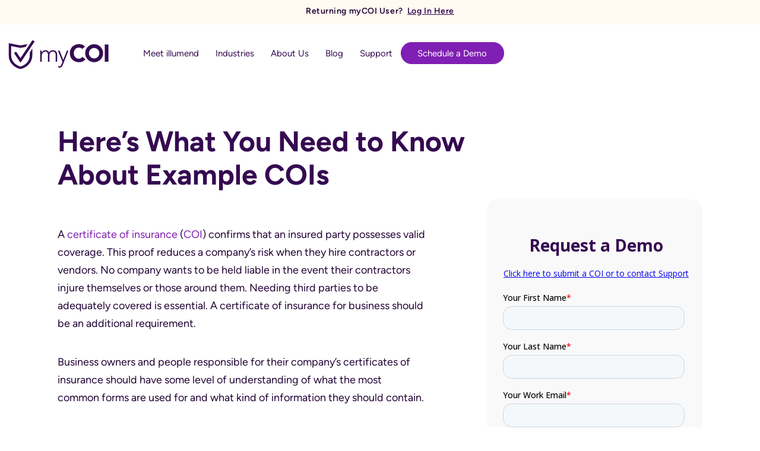

--- FILE ---
content_type: text/html; charset=UTF-8
request_url: https://mycoitracking.com/heres-what-you-need-to-know-about-example-cois/
body_size: 61127
content:
<!DOCTYPE html>
<html dir="ltr" lang="en-US" prefix="og: https://ogp.me/ns#">
<head> <script>
var gform;gform||(document.addEventListener("gform_main_scripts_loaded",function(){gform.scriptsLoaded=!0}),document.addEventListener("gform/theme/scripts_loaded",function(){gform.themeScriptsLoaded=!0}),window.addEventListener("DOMContentLoaded",function(){gform.domLoaded=!0}),gform={domLoaded:!1,scriptsLoaded:!1,themeScriptsLoaded:!1,isFormEditor:()=>"function"==typeof InitializeEditor,callIfLoaded:function(o){return!(!gform.domLoaded||!gform.scriptsLoaded||!gform.themeScriptsLoaded&&!gform.isFormEditor()||(gform.isFormEditor()&&console.warn("The use of gform.initializeOnLoaded() is deprecated in the form editor context and will be removed in Gravity Forms 3.1."),o(),0))},initializeOnLoaded:function(o){gform.callIfLoaded(o)||(document.addEventListener("gform_main_scripts_loaded",()=>{gform.scriptsLoaded=!0,gform.callIfLoaded(o)}),document.addEventListener("gform/theme/scripts_loaded",()=>{gform.themeScriptsLoaded=!0,gform.callIfLoaded(o)}),window.addEventListener("DOMContentLoaded",()=>{gform.domLoaded=!0,gform.callIfLoaded(o)}))},hooks:{action:{},filter:{}},addAction:function(o,r,e,t){gform.addHook("action",o,r,e,t)},addFilter:function(o,r,e,t){gform.addHook("filter",o,r,e,t)},doAction:function(o){gform.doHook("action",o,arguments)},applyFilters:function(o){return gform.doHook("filter",o,arguments)},removeAction:function(o,r){gform.removeHook("action",o,r)},removeFilter:function(o,r,e){gform.removeHook("filter",o,r,e)},addHook:function(o,r,e,t,n){null==gform.hooks[o][r]&&(gform.hooks[o][r]=[]);var d=gform.hooks[o][r];null==n&&(n=r+"_"+d.length),gform.hooks[o][r].push({tag:n,callable:e,priority:t=null==t?10:t})},doHook:function(r,o,e){var t;if(e=Array.prototype.slice.call(e,1),null!=gform.hooks[r][o]&&((o=gform.hooks[r][o]).sort(function(o,r){return o.priority-r.priority}),o.forEach(function(o){"function"!=typeof(t=o.callable)&&(t=window[t]),"action"==r?t.apply(null,e):e[0]=t.apply(null,e)})),"filter"==r)return e[0]},removeHook:function(o,r,t,n){var e;null!=gform.hooks[o][r]&&(e=(e=gform.hooks[o][r]).filter(function(o,r,e){return!!(null!=n&&n!=o.tag||null!=t&&t!=o.priority)}),gform.hooks[o][r]=e)}});
</script>
<meta charset="UTF-8"><script>if(navigator.userAgent.match(/MSIE|Internet Explorer/i)||navigator.userAgent.match(/Trident\/7\..*?rv:11/i)){var href=document.location.href;if(!href.match(/[?&]nowprocket/)){if(href.indexOf("?")==-1){if(href.indexOf("#")==-1){document.location.href=href+"?nowprocket=1"}else{document.location.href=href.replace("#","?nowprocket=1#")}}else{if(href.indexOf("#")==-1){document.location.href=href+"&nowprocket=1"}else{document.location.href=href.replace("#","&nowprocket=1#")}}}}</script><script>(()=>{class RocketLazyLoadScripts{constructor(){this.v="2.0.4",this.userEvents=["keydown","keyup","mousedown","mouseup","mousemove","mouseover","mouseout","touchmove","touchstart","touchend","touchcancel","wheel","click","dblclick","input"],this.attributeEvents=["onblur","onclick","oncontextmenu","ondblclick","onfocus","onmousedown","onmouseenter","onmouseleave","onmousemove","onmouseout","onmouseover","onmouseup","onmousewheel","onscroll","onsubmit"]}async t(){this.i(),this.o(),/iP(ad|hone)/.test(navigator.userAgent)&&this.h(),this.u(),this.l(this),this.m(),this.k(this),this.p(this),this._(),await Promise.all([this.R(),this.L()]),this.lastBreath=Date.now(),this.S(this),this.P(),this.D(),this.O(),this.M(),await this.C(this.delayedScripts.normal),await this.C(this.delayedScripts.defer),await this.C(this.delayedScripts.async),await this.T(),await this.F(),await this.j(),await this.A(),window.dispatchEvent(new Event("rocket-allScriptsLoaded")),this.everythingLoaded=!0,this.lastTouchEnd&&await new Promise(t=>setTimeout(t,500-Date.now()+this.lastTouchEnd)),this.I(),this.H(),this.U(),this.W()}i(){this.CSPIssue=sessionStorage.getItem("rocketCSPIssue"),document.addEventListener("securitypolicyviolation",t=>{this.CSPIssue||"script-src-elem"!==t.violatedDirective||"data"!==t.blockedURI||(this.CSPIssue=!0,sessionStorage.setItem("rocketCSPIssue",!0))},{isRocket:!0})}o(){window.addEventListener("pageshow",t=>{this.persisted=t.persisted,this.realWindowLoadedFired=!0},{isRocket:!0}),window.addEventListener("pagehide",()=>{this.onFirstUserAction=null},{isRocket:!0})}h(){let t;function e(e){t=e}window.addEventListener("touchstart",e,{isRocket:!0}),window.addEventListener("touchend",function i(o){o.changedTouches[0]&&t.changedTouches[0]&&Math.abs(o.changedTouches[0].pageX-t.changedTouches[0].pageX)<10&&Math.abs(o.changedTouches[0].pageY-t.changedTouches[0].pageY)<10&&o.timeStamp-t.timeStamp<200&&(window.removeEventListener("touchstart",e,{isRocket:!0}),window.removeEventListener("touchend",i,{isRocket:!0}),"INPUT"===o.target.tagName&&"text"===o.target.type||(o.target.dispatchEvent(new TouchEvent("touchend",{target:o.target,bubbles:!0})),o.target.dispatchEvent(new MouseEvent("mouseover",{target:o.target,bubbles:!0})),o.target.dispatchEvent(new PointerEvent("click",{target:o.target,bubbles:!0,cancelable:!0,detail:1,clientX:o.changedTouches[0].clientX,clientY:o.changedTouches[0].clientY})),event.preventDefault()))},{isRocket:!0})}q(t){this.userActionTriggered||("mousemove"!==t.type||this.firstMousemoveIgnored?"keyup"===t.type||"mouseover"===t.type||"mouseout"===t.type||(this.userActionTriggered=!0,this.onFirstUserAction&&this.onFirstUserAction()):this.firstMousemoveIgnored=!0),"click"===t.type&&t.preventDefault(),t.stopPropagation(),t.stopImmediatePropagation(),"touchstart"===this.lastEvent&&"touchend"===t.type&&(this.lastTouchEnd=Date.now()),"click"===t.type&&(this.lastTouchEnd=0),this.lastEvent=t.type,t.composedPath&&t.composedPath()[0].getRootNode()instanceof ShadowRoot&&(t.rocketTarget=t.composedPath()[0]),this.savedUserEvents.push(t)}u(){this.savedUserEvents=[],this.userEventHandler=this.q.bind(this),this.userEvents.forEach(t=>window.addEventListener(t,this.userEventHandler,{passive:!1,isRocket:!0})),document.addEventListener("visibilitychange",this.userEventHandler,{isRocket:!0})}U(){this.userEvents.forEach(t=>window.removeEventListener(t,this.userEventHandler,{passive:!1,isRocket:!0})),document.removeEventListener("visibilitychange",this.userEventHandler,{isRocket:!0}),this.savedUserEvents.forEach(t=>{(t.rocketTarget||t.target).dispatchEvent(new window[t.constructor.name](t.type,t))})}m(){const t="return false",e=Array.from(this.attributeEvents,t=>"data-rocket-"+t),i="["+this.attributeEvents.join("],[")+"]",o="[data-rocket-"+this.attributeEvents.join("],[data-rocket-")+"]",s=(e,i,o)=>{o&&o!==t&&(e.setAttribute("data-rocket-"+i,o),e["rocket"+i]=new Function("event",o),e.setAttribute(i,t))};new MutationObserver(t=>{for(const n of t)"attributes"===n.type&&(n.attributeName.startsWith("data-rocket-")||this.everythingLoaded?n.attributeName.startsWith("data-rocket-")&&this.everythingLoaded&&this.N(n.target,n.attributeName.substring(12)):s(n.target,n.attributeName,n.target.getAttribute(n.attributeName))),"childList"===n.type&&n.addedNodes.forEach(t=>{if(t.nodeType===Node.ELEMENT_NODE)if(this.everythingLoaded)for(const i of[t,...t.querySelectorAll(o)])for(const t of i.getAttributeNames())e.includes(t)&&this.N(i,t.substring(12));else for(const e of[t,...t.querySelectorAll(i)])for(const t of e.getAttributeNames())this.attributeEvents.includes(t)&&s(e,t,e.getAttribute(t))})}).observe(document,{subtree:!0,childList:!0,attributeFilter:[...this.attributeEvents,...e]})}I(){this.attributeEvents.forEach(t=>{document.querySelectorAll("[data-rocket-"+t+"]").forEach(e=>{this.N(e,t)})})}N(t,e){const i=t.getAttribute("data-rocket-"+e);i&&(t.setAttribute(e,i),t.removeAttribute("data-rocket-"+e))}k(t){Object.defineProperty(HTMLElement.prototype,"onclick",{get(){return this.rocketonclick||null},set(e){this.rocketonclick=e,this.setAttribute(t.everythingLoaded?"onclick":"data-rocket-onclick","this.rocketonclick(event)")}})}S(t){function e(e,i){let o=e[i];e[i]=null,Object.defineProperty(e,i,{get:()=>o,set(s){t.everythingLoaded?o=s:e["rocket"+i]=o=s}})}e(document,"onreadystatechange"),e(window,"onload"),e(window,"onpageshow");try{Object.defineProperty(document,"readyState",{get:()=>t.rocketReadyState,set(e){t.rocketReadyState=e},configurable:!0}),document.readyState="loading"}catch(t){console.log("WPRocket DJE readyState conflict, bypassing")}}l(t){this.originalAddEventListener=EventTarget.prototype.addEventListener,this.originalRemoveEventListener=EventTarget.prototype.removeEventListener,this.savedEventListeners=[],EventTarget.prototype.addEventListener=function(e,i,o){o&&o.isRocket||!t.B(e,this)&&!t.userEvents.includes(e)||t.B(e,this)&&!t.userActionTriggered||e.startsWith("rocket-")||t.everythingLoaded?t.originalAddEventListener.call(this,e,i,o):(t.savedEventListeners.push({target:this,remove:!1,type:e,func:i,options:o}),"mouseenter"!==e&&"mouseleave"!==e||t.originalAddEventListener.call(this,e,t.savedUserEvents.push,o))},EventTarget.prototype.removeEventListener=function(e,i,o){o&&o.isRocket||!t.B(e,this)&&!t.userEvents.includes(e)||t.B(e,this)&&!t.userActionTriggered||e.startsWith("rocket-")||t.everythingLoaded?t.originalRemoveEventListener.call(this,e,i,o):t.savedEventListeners.push({target:this,remove:!0,type:e,func:i,options:o})}}J(t,e){this.savedEventListeners=this.savedEventListeners.filter(i=>{let o=i.type,s=i.target||window;return e!==o||t!==s||(this.B(o,s)&&(i.type="rocket-"+o),this.$(i),!1)})}H(){EventTarget.prototype.addEventListener=this.originalAddEventListener,EventTarget.prototype.removeEventListener=this.originalRemoveEventListener,this.savedEventListeners.forEach(t=>this.$(t))}$(t){t.remove?this.originalRemoveEventListener.call(t.target,t.type,t.func,t.options):this.originalAddEventListener.call(t.target,t.type,t.func,t.options)}p(t){let e;function i(e){return t.everythingLoaded?e:e.split(" ").map(t=>"load"===t||t.startsWith("load.")?"rocket-jquery-load":t).join(" ")}function o(o){function s(e){const s=o.fn[e];o.fn[e]=o.fn.init.prototype[e]=function(){return this[0]===window&&t.userActionTriggered&&("string"==typeof arguments[0]||arguments[0]instanceof String?arguments[0]=i(arguments[0]):"object"==typeof arguments[0]&&Object.keys(arguments[0]).forEach(t=>{const e=arguments[0][t];delete arguments[0][t],arguments[0][i(t)]=e})),s.apply(this,arguments),this}}if(o&&o.fn&&!t.allJQueries.includes(o)){const e={DOMContentLoaded:[],"rocket-DOMContentLoaded":[]};for(const t in e)document.addEventListener(t,()=>{e[t].forEach(t=>t())},{isRocket:!0});o.fn.ready=o.fn.init.prototype.ready=function(i){function s(){parseInt(o.fn.jquery)>2?setTimeout(()=>i.bind(document)(o)):i.bind(document)(o)}return"function"==typeof i&&(t.realDomReadyFired?!t.userActionTriggered||t.fauxDomReadyFired?s():e["rocket-DOMContentLoaded"].push(s):e.DOMContentLoaded.push(s)),o([])},s("on"),s("one"),s("off"),t.allJQueries.push(o)}e=o}t.allJQueries=[],o(window.jQuery),Object.defineProperty(window,"jQuery",{get:()=>e,set(t){o(t)}})}P(){const t=new Map;document.write=document.writeln=function(e){const i=document.currentScript,o=document.createRange(),s=i.parentElement;let n=t.get(i);void 0===n&&(n=i.nextSibling,t.set(i,n));const c=document.createDocumentFragment();o.setStart(c,0),c.appendChild(o.createContextualFragment(e)),s.insertBefore(c,n)}}async R(){return new Promise(t=>{this.userActionTriggered?t():this.onFirstUserAction=t})}async L(){return new Promise(t=>{document.addEventListener("DOMContentLoaded",()=>{this.realDomReadyFired=!0,t()},{isRocket:!0})})}async j(){return this.realWindowLoadedFired?Promise.resolve():new Promise(t=>{window.addEventListener("load",t,{isRocket:!0})})}M(){this.pendingScripts=[];this.scriptsMutationObserver=new MutationObserver(t=>{for(const e of t)e.addedNodes.forEach(t=>{"SCRIPT"!==t.tagName||t.noModule||t.isWPRocket||this.pendingScripts.push({script:t,promise:new Promise(e=>{const i=()=>{const i=this.pendingScripts.findIndex(e=>e.script===t);i>=0&&this.pendingScripts.splice(i,1),e()};t.addEventListener("load",i,{isRocket:!0}),t.addEventListener("error",i,{isRocket:!0}),setTimeout(i,1e3)})})})}),this.scriptsMutationObserver.observe(document,{childList:!0,subtree:!0})}async F(){await this.X(),this.pendingScripts.length?(await this.pendingScripts[0].promise,await this.F()):this.scriptsMutationObserver.disconnect()}D(){this.delayedScripts={normal:[],async:[],defer:[]},document.querySelectorAll("script[type$=rocketlazyloadscript]").forEach(t=>{t.hasAttribute("data-rocket-src")?t.hasAttribute("async")&&!1!==t.async?this.delayedScripts.async.push(t):t.hasAttribute("defer")&&!1!==t.defer||"module"===t.getAttribute("data-rocket-type")?this.delayedScripts.defer.push(t):this.delayedScripts.normal.push(t):this.delayedScripts.normal.push(t)})}async _(){await this.L();let t=[];document.querySelectorAll("script[type$=rocketlazyloadscript][data-rocket-src]").forEach(e=>{let i=e.getAttribute("data-rocket-src");if(i&&!i.startsWith("data:")){i.startsWith("//")&&(i=location.protocol+i);try{const o=new URL(i).origin;o!==location.origin&&t.push({src:o,crossOrigin:e.crossOrigin||"module"===e.getAttribute("data-rocket-type")})}catch(t){}}}),t=[...new Map(t.map(t=>[JSON.stringify(t),t])).values()],this.Y(t,"preconnect")}async G(t){if(await this.K(),!0!==t.noModule||!("noModule"in HTMLScriptElement.prototype))return new Promise(e=>{let i;function o(){(i||t).setAttribute("data-rocket-status","executed"),e()}try{if(navigator.userAgent.includes("Firefox/")||""===navigator.vendor||this.CSPIssue)i=document.createElement("script"),[...t.attributes].forEach(t=>{let e=t.nodeName;"type"!==e&&("data-rocket-type"===e&&(e="type"),"data-rocket-src"===e&&(e="src"),i.setAttribute(e,t.nodeValue))}),t.text&&(i.text=t.text),t.nonce&&(i.nonce=t.nonce),i.hasAttribute("src")?(i.addEventListener("load",o,{isRocket:!0}),i.addEventListener("error",()=>{i.setAttribute("data-rocket-status","failed-network"),e()},{isRocket:!0}),setTimeout(()=>{i.isConnected||e()},1)):(i.text=t.text,o()),i.isWPRocket=!0,t.parentNode.replaceChild(i,t);else{const i=t.getAttribute("data-rocket-type"),s=t.getAttribute("data-rocket-src");i?(t.type=i,t.removeAttribute("data-rocket-type")):t.removeAttribute("type"),t.addEventListener("load",o,{isRocket:!0}),t.addEventListener("error",i=>{this.CSPIssue&&i.target.src.startsWith("data:")?(console.log("WPRocket: CSP fallback activated"),t.removeAttribute("src"),this.G(t).then(e)):(t.setAttribute("data-rocket-status","failed-network"),e())},{isRocket:!0}),s?(t.fetchPriority="high",t.removeAttribute("data-rocket-src"),t.src=s):t.src="data:text/javascript;base64,"+window.btoa(unescape(encodeURIComponent(t.text)))}}catch(i){t.setAttribute("data-rocket-status","failed-transform"),e()}});t.setAttribute("data-rocket-status","skipped")}async C(t){const e=t.shift();return e?(e.isConnected&&await this.G(e),this.C(t)):Promise.resolve()}O(){this.Y([...this.delayedScripts.normal,...this.delayedScripts.defer,...this.delayedScripts.async],"preload")}Y(t,e){this.trash=this.trash||[];let i=!0;var o=document.createDocumentFragment();t.forEach(t=>{const s=t.getAttribute&&t.getAttribute("data-rocket-src")||t.src;if(s&&!s.startsWith("data:")){const n=document.createElement("link");n.href=s,n.rel=e,"preconnect"!==e&&(n.as="script",n.fetchPriority=i?"high":"low"),t.getAttribute&&"module"===t.getAttribute("data-rocket-type")&&(n.crossOrigin=!0),t.crossOrigin&&(n.crossOrigin=t.crossOrigin),t.integrity&&(n.integrity=t.integrity),t.nonce&&(n.nonce=t.nonce),o.appendChild(n),this.trash.push(n),i=!1}}),document.head.appendChild(o)}W(){this.trash.forEach(t=>t.remove())}async T(){try{document.readyState="interactive"}catch(t){}this.fauxDomReadyFired=!0;try{await this.K(),this.J(document,"readystatechange"),document.dispatchEvent(new Event("rocket-readystatechange")),await this.K(),document.rocketonreadystatechange&&document.rocketonreadystatechange(),await this.K(),this.J(document,"DOMContentLoaded"),document.dispatchEvent(new Event("rocket-DOMContentLoaded")),await this.K(),this.J(window,"DOMContentLoaded"),window.dispatchEvent(new Event("rocket-DOMContentLoaded"))}catch(t){console.error(t)}}async A(){try{document.readyState="complete"}catch(t){}try{await this.K(),this.J(document,"readystatechange"),document.dispatchEvent(new Event("rocket-readystatechange")),await this.K(),document.rocketonreadystatechange&&document.rocketonreadystatechange(),await this.K(),this.J(window,"load"),window.dispatchEvent(new Event("rocket-load")),await this.K(),window.rocketonload&&window.rocketonload(),await this.K(),this.allJQueries.forEach(t=>t(window).trigger("rocket-jquery-load")),await this.K(),this.J(window,"pageshow");const t=new Event("rocket-pageshow");t.persisted=this.persisted,window.dispatchEvent(t),await this.K(),window.rocketonpageshow&&window.rocketonpageshow({persisted:this.persisted})}catch(t){console.error(t)}}async K(){Date.now()-this.lastBreath>45&&(await this.X(),this.lastBreath=Date.now())}async X(){return document.hidden?new Promise(t=>setTimeout(t)):new Promise(t=>requestAnimationFrame(t))}B(t,e){return e===document&&"readystatechange"===t||(e===document&&"DOMContentLoaded"===t||(e===window&&"DOMContentLoaded"===t||(e===window&&"load"===t||e===window&&"pageshow"===t)))}static run(){(new RocketLazyLoadScripts).t()}}RocketLazyLoadScripts.run()})();</script>
	<!-- Set up Meta -->
	<meta http-equiv="X-UA-Compatible" content="IE=edge"/>
	

	<!-- Set the viewport width to device width for mobile -->
	<meta name="viewport" content="width=device-width, initial-scale=1, maximum-scale=5, user-scalable=yes">
	<!-- Remove Microsoft Edge's & Safari phone-email styling -->
	<meta name="format-detection" content="telephone=no,email=no,url=no">
	<!-- Color mobile browser tab -->
<!--	<meta name="theme-color" content="#4285f4" />-->

	<!-- Add external fonts below (GoogleFonts / Typekit) -->
    <link rel="preconnect" href="https://www.google.com">
    <link rel="preconnect" href="https://www.gstatic.com" crossorigin>
	
	<link rel="preconnect" href="https://fonts.gstatic.com" crossorigin>
<!--    <link href="https://fonts.googleapis.com/css2?family=Poppins:ital,wght@0,300;0,400;0,500;0,600;0,700;0,800;0,900;1,300;1,400;1,500;1,600;1,700;1,800&display=swap" rel="stylesheet">-->


	<title>Here’s What You Need to Know About Example COIs | myCOI</title>
<link crossorigin data-rocket-preconnect href="https://www.gstatic.com" rel="preconnect">
<link crossorigin data-rocket-preconnect href="https://js.hsadspixel.net" rel="preconnect">
<link crossorigin data-rocket-preconnect href="https://js.hubspot.com" rel="preconnect">
<link crossorigin data-rocket-preconnect href="https://js.hs-analytics.net" rel="preconnect">
<link crossorigin data-rocket-preconnect href="https://js.hs-banner.com" rel="preconnect">
<link crossorigin data-rocket-preconnect href="https://js.hscollectedforms.net" rel="preconnect">
<link crossorigin data-rocket-preconnect href="https://scripts.clarity.ms" rel="preconnect">
<link crossorigin data-rocket-preconnect href="https://www.googletagmanager.com" rel="preconnect">
<link crossorigin data-rocket-preconnect href="https://www.clarity.ms" rel="preconnect">
<link crossorigin data-rocket-preconnect href="https://www.google-analytics.com" rel="preconnect">
<link crossorigin data-rocket-preconnect href="https://j.6sc.co" rel="preconnect">
<link crossorigin data-rocket-preconnect href="https://connect.facebook.net" rel="preconnect">
<link crossorigin data-rocket-preconnect href="https://static.hotjar.com" rel="preconnect">
<link crossorigin data-rocket-preconnect href="https://bat.bing.com" rel="preconnect">
<link crossorigin data-rocket-preconnect href="https://snap.licdn.com" rel="preconnect">
<link crossorigin data-rocket-preconnect href="https://mycoitracking.chilipiper.com" rel="preconnect">
<link crossorigin data-rocket-preconnect href="https://js-na1.hs-scripts.com" rel="preconnect">
<link crossorigin data-rocket-preconnect href="https://script.hotjar.com" rel="preconnect">
<link crossorigin data-rocket-preconnect href="https://www.google.com" rel="preconnect">
<link crossorigin data-rocket-preconnect href="https://js.hsforms.net" rel="preconnect">
<link crossorigin data-rocket-preload as="font" href="https://mycoitracking.com/wp-content/themes/mycoi/assets/fonts/figtree/Figtree-Bold.woff2" rel="preload">
<link crossorigin data-rocket-preload as="font" href="https://mycoitracking.com/wp-content/themes/mycoi/assets/fonts/figtree/Figtree-Regular.woff2" rel="preload">
<link crossorigin data-rocket-preload as="font" href="https://mycoitracking.com/wp-content/themes/mycoi/assets/fonts/figtree/Figtree-Medium.woff2" rel="preload">
<link crossorigin data-rocket-preload as="font" href="https://mycoitracking.com/wp-content/themes/mycoi/assets/fonts/figtree/Figtree-SemiBold.woff2" rel="preload">
<link crossorigin data-rocket-preload as="font" href="https://mycoitracking.com/wp-content/themes/mycoi/assets/fonts/figtree/Figtree-Light.woff2" rel="preload">
<link crossorigin data-rocket-preload as="font" href="https://mycoitracking.com/wp-content/themes/mycoi/assets/fonts/figtree/Figtree-Italic.woff2" rel="preload">
<link crossorigin data-rocket-preload as="font" href="https://mycoitracking.com/wp-content/themes/mycoi/assets/fonts/fa-brands-400.woff2" rel="preload">
<link crossorigin data-rocket-preload as="font" href="https://mycoitracking.com/wp-content/themes/mycoi/assets/fonts/fa-solid-900.woff2" rel="preload">
<style id="wpr-usedcss">img:is([sizes=auto i],[sizes^="auto," i]){contain-intrinsic-size:3000px 1500px}.screen-reader-text{clip:rect(1px,1px,1px,1px);height:1px;overflow:hidden;position:absolute!important;width:1px;word-wrap:normal!important}.center{text-align:center}.left{text-align:left}.right{text-align:right}:root{--wp--preset--aspect-ratio--square:1;--wp--preset--aspect-ratio--4-3:4/3;--wp--preset--aspect-ratio--3-4:3/4;--wp--preset--aspect-ratio--3-2:3/2;--wp--preset--aspect-ratio--2-3:2/3;--wp--preset--aspect-ratio--16-9:16/9;--wp--preset--aspect-ratio--9-16:9/16;--wp--preset--color--black:#000000;--wp--preset--color--cyan-bluish-gray:#abb8c3;--wp--preset--color--white:#ffffff;--wp--preset--color--pale-pink:#f78da7;--wp--preset--color--vivid-red:#cf2e2e;--wp--preset--color--luminous-vivid-orange:#ff6900;--wp--preset--color--luminous-vivid-amber:#fcb900;--wp--preset--color--light-green-cyan:#7bdcb5;--wp--preset--color--vivid-green-cyan:#00d084;--wp--preset--color--pale-cyan-blue:#8ed1fc;--wp--preset--color--vivid-cyan-blue:#0693e3;--wp--preset--color--vivid-purple:#9b51e0;--wp--preset--color--blue:#2d22b4;--wp--preset--color--kb-palette-4:#801fb3;--wp--preset--color--kb-palette-5:#888888;--wp--preset--color--kb-palette-6:#00c0ff;--wp--preset--color--kb-palette-7:#220335;--wp--preset--color--kb-palette-8:#350a51;--wp--preset--color--kb-palette-9:#f9f9f9;--wp--preset--color--kb-palette-10:#cacaca;--wp--preset--color--kb-palette-11:#f4683c;--wp--preset--color--kb-palette-12:#f5ba49;--wp--preset--color--kb-palette-13:#f4683c;--wp--preset--color--kb-palette-14:#ffffff;--wp--preset--color--kb-palette-15:#000000;--wp--preset--color--kb-palette-1:#888888;--wp--preset--color--kb-palette-147:#a1d2c2;--wp--preset--color--kb-palette-152:#000000;--wp--preset--color--kb-palette-3:#000000;--wp--preset--color--kb-palette-17:#e5f9ff;--wp--preset--color--kb-palette-186:#350a51;--wp--preset--color--kb-palette-198:#801fb3;--wp--preset--color--kb-palette-20:#e5bcff;--wp--preset--color--kb-palette-21:#faf1ff;--wp--preset--color--kb-palette-22:#a1d3ff;--wp--preset--color--kb-palette-23:#ffce67;--wp--preset--color--kb-palette-24:#ed440f;--wp--preset--color--kb-palette-25:#801fb3;--wp--preset--gradient--vivid-cyan-blue-to-vivid-purple:linear-gradient(135deg,rgba(6, 147, 227, 1) 0%,rgb(155, 81, 224) 100%);--wp--preset--gradient--light-green-cyan-to-vivid-green-cyan:linear-gradient(135deg,rgb(122, 220, 180) 0%,rgb(0, 208, 130) 100%);--wp--preset--gradient--luminous-vivid-amber-to-luminous-vivid-orange:linear-gradient(135deg,rgba(252, 185, 0, 1) 0%,rgba(255, 105, 0, 1) 100%);--wp--preset--gradient--luminous-vivid-orange-to-vivid-red:linear-gradient(135deg,rgba(255, 105, 0, 1) 0%,rgb(207, 46, 46) 100%);--wp--preset--gradient--very-light-gray-to-cyan-bluish-gray:linear-gradient(135deg,rgb(238, 238, 238) 0%,rgb(169, 184, 195) 100%);--wp--preset--gradient--cool-to-warm-spectrum:linear-gradient(135deg,rgb(74, 234, 220) 0%,rgb(151, 120, 209) 20%,rgb(207, 42, 186) 40%,rgb(238, 44, 130) 60%,rgb(251, 105, 98) 80%,rgb(254, 248, 76) 100%);--wp--preset--gradient--blush-light-purple:linear-gradient(135deg,rgb(255, 206, 236) 0%,rgb(152, 150, 240) 100%);--wp--preset--gradient--blush-bordeaux:linear-gradient(135deg,rgb(254, 205, 165) 0%,rgb(254, 45, 45) 50%,rgb(107, 0, 62) 100%);--wp--preset--gradient--luminous-dusk:linear-gradient(135deg,rgb(255, 203, 112) 0%,rgb(199, 81, 192) 50%,rgb(65, 88, 208) 100%);--wp--preset--gradient--pale-ocean:linear-gradient(135deg,rgb(255, 245, 203) 0%,rgb(182, 227, 212) 50%,rgb(51, 167, 181) 100%);--wp--preset--gradient--electric-grass:linear-gradient(135deg,rgb(202, 248, 128) 0%,rgb(113, 206, 126) 100%);--wp--preset--gradient--midnight:linear-gradient(135deg,rgb(2, 3, 129) 0%,rgb(40, 116, 252) 100%);--wp--preset--font-size--small:0.8rem;--wp--preset--font-size--medium:1.2rem;--wp--preset--font-size--large:1.5rem;--wp--preset--font-size--x-large:42px;--wp--preset--font-size--h-1:2.5rem;--wp--preset--font-size--h-2:2.25rem;--wp--preset--font-size--h-3:2rem;--wp--preset--font-size--h-4:1.75rem;--wp--preset--font-size--h-5:1.5rem;--wp--preset--font-size--h-6:1.25rem;--wp--preset--spacing--20:0.44rem;--wp--preset--spacing--30:0.67rem;--wp--preset--spacing--40:1rem;--wp--preset--spacing--50:1.5rem;--wp--preset--spacing--60:2.25rem;--wp--preset--spacing--70:3.38rem;--wp--preset--spacing--80:5.06rem;--wp--preset--shadow--natural:6px 6px 9px rgba(0, 0, 0, .2);--wp--preset--shadow--deep:12px 12px 50px rgba(0, 0, 0, .4);--wp--preset--shadow--sharp:6px 6px 0px rgba(0, 0, 0, .2);--wp--preset--shadow--outlined:6px 6px 0px -3px rgba(255, 255, 255, 1),6px 6px rgba(0, 0, 0, 1);--wp--preset--shadow--crisp:6px 6px 0px rgba(0, 0, 0, 1)}:root{--wp--style--global--content-size:95rem;--wp--style--global--wide-size:95rem}:where(body){margin:0}:where(.wp-site-blocks)>*{margin-block-start:24px;margin-block-end:0}:where(.wp-site-blocks)>:first-child{margin-block-start:0}:where(.wp-site-blocks)>:last-child{margin-block-end:0}:root{--wp--style--block-gap:24px}:root :where(.is-layout-flow)>:first-child{margin-block-start:0}:root :where(.is-layout-flow)>:last-child{margin-block-end:0}:root :where(.is-layout-flow)>*{margin-block-start:24px;margin-block-end:0}:root :where(.is-layout-constrained)>:first-child{margin-block-start:0}:root :where(.is-layout-constrained)>:last-child{margin-block-end:0}:root :where(.is-layout-constrained)>*{margin-block-start:24px;margin-block-end:0}:root :where(.is-layout-flex){gap:24px}:root :where(.is-layout-grid){gap:24px}body{padding-top:0;padding-right:0;padding-bottom:0;padding-left:0}a:where(:not(.wp-element-button)){text-decoration:underline}:root :where(.wp-element-button,.wp-block-button__link){background-color:#32373c;border-width:0;color:#fff;font-family:inherit;font-size:inherit;line-height:inherit;padding:calc(.667em + 2px) calc(1.333em + 2px);text-decoration:none}:root :where(.wp-block-pullquote){font-size:1.5em;line-height:1.6}@font-face{font-family:Figtree,sans-serif;src:url("https://mycoitracking.com/wp-content/themes/mycoi/assets/fonts/figtree/Figtree-Bold.woff2") format("woff2");font-weight:700;font-style:normal;font-display:swap}@font-face{font-family:Figtree,sans-serif;src:url("https://mycoitracking.com/wp-content/themes/mycoi/assets/fonts/figtree/Figtree-Regular.woff2") format("woff2");font-weight:400;font-style:normal;font-display:swap}@font-face{font-family:Figtree,sans-serif;src:url("https://mycoitracking.com/wp-content/themes/mycoi/assets/fonts/figtree/Figtree-Medium.woff2") format("woff2");font-weight:500;font-style:normal;font-display:swap}@font-face{font-family:Figtree,sans-serif;src:url("https://mycoitracking.com/wp-content/themes/mycoi/assets/fonts/figtree/Figtree-SemiBold.woff2") format("woff2");font-weight:600;font-style:normal;font-display:swap}@font-face{font-family:Figtree,sans-serif;src:url("https://mycoitracking.com/wp-content/themes/mycoi/assets/fonts/figtree/Figtree-Light.woff2") format("woff2");font-weight:300;font-style:normal;font-display:swap}@font-face{font-family:Figtree,sans-serif;src:url("https://mycoitracking.com/wp-content/themes/mycoi/assets/fonts/figtree/Figtree-Italic.woff2") format("woff2");font-weight:400;font-style:italic;font-display:swap}.fa-brands,.fab{-moz-osx-font-smoothing:grayscale;-webkit-font-smoothing:antialiased;display:var(--fa-display,inline-block);font-style:normal;font-variant:normal;line-height:1;text-rendering:auto}.fa-brands,.fab{font-family:"Font Awesome 6 Brands"}:root{--fa-style-family-brands:"Font Awesome 6 Brands";--fa-font-brands:normal 400 1em/1 "Font Awesome 6 Brands"}@font-face{font-family:"Font Awesome 6 Brands";font-style:normal;font-weight:400;font-display:swap;src:url("https://mycoitracking.com/wp-content/themes/mycoi/assets/fonts/fa-brands-400.woff2") format("woff2")}.fa-brands,.fab{font-weight:400}.fa-google-plus-g:before{content:""}.fa-linkedin-in:before{content:""}.fa-facebook-f:before{content:""}.fa-instagram:before{content:""}.fa-youtube:before{content:""}.fa-twitter:before{content:""}:root{--fa-style-family-classic:"Font Awesome 6 Free";--fa-font-regular:normal 400 1em/1 "Font Awesome 6 Free"}:root{--fa-style-family-classic:"Font Awesome 6 Free";--fa-font-solid:normal 900 1em/1 "Font Awesome 6 Free"}@font-face{font-family:"Font Awesome 6 Free";font-style:normal;font-weight:900;font-display:swap;src:url("https://mycoitracking.com/wp-content/themes/mycoi/assets/fonts/fa-solid-900.woff2") format("woff2")}html{line-height:1.15;-webkit-text-size-adjust:100%}body{margin:0}h1{font-size:2em;margin:.67em 0}hr{-webkit-box-sizing:content-box;box-sizing:content-box;height:0;overflow:visible}pre{font-family:monospace,monospace;font-size:1em}a{background-color:rgba(0,0,0,0)}abbr[title]{border-bottom:0;-webkit-text-decoration:underline dotted;text-decoration:underline dotted}b,strong{font-weight:bolder}code,kbd,samp{font-family:monospace,monospace;font-size:1em}small{font-size:80%}sub,sup{font-size:75%;line-height:0;position:relative;vertical-align:baseline}sub{bottom:-.25em}sup{top:-.5em}img{border-style:none}button,input,optgroup,select,textarea{font-family:inherit;font-size:100%;line-height:1.15;margin:0}button,input{overflow:visible}button,select{text-transform:none}[type=button],[type=reset],[type=submit],button{-webkit-appearance:button}[type=button]::-moz-focus-inner,[type=reset]::-moz-focus-inner,[type=submit]::-moz-focus-inner,button::-moz-focus-inner{border-style:none;padding:0}[type=button]:-moz-focusring,[type=reset]:-moz-focusring,[type=submit]:-moz-focusring,button:-moz-focusring{outline:ButtonText dotted 1px}fieldset{padding:.35em .75em .625em}legend{-webkit-box-sizing:border-box;box-sizing:border-box;color:inherit;display:table;max-width:100%;padding:0;white-space:normal}progress{vertical-align:baseline}textarea{overflow:auto}[type=checkbox],[type=radio]{-webkit-box-sizing:border-box;box-sizing:border-box;padding:0}[type=number]::-webkit-inner-spin-button,[type=number]::-webkit-outer-spin-button{height:auto}[type=search]{-webkit-appearance:textfield;outline-offset:-2px}[type=search]::-webkit-search-decoration{-webkit-appearance:none}::-webkit-file-upload-button{-webkit-appearance:button;font:inherit}details{display:block}summary{display:list-item}template{display:none}[hidden]{display:none}[draggable=false]{-webkit-touch-callout:none;-webkit-user-select:none}.foundation-mq{font-family:"small=0em&medium=47.9375em&large=64.0625em&xlarge=75.0625em&xxlarge=90.0625em"}html{-webkit-box-sizing:border-box;box-sizing:border-box;font-size:100%}*,::after,::before{-webkit-box-sizing:inherit;box-sizing:inherit}body{margin:0;padding:0;background:#fff;font-family:Figtree,sans-serif;font-weight:400;line-height:1.5;color:#220335;-webkit-font-smoothing:antialiased;-moz-osx-font-smoothing:grayscale}img{display:inline-block;vertical-align:middle;max-width:100%;height:auto;-ms-interpolation-mode:bicubic}textarea{height:auto;min-height:50px;border-radius:0}select{-webkit-box-sizing:border-box;box-sizing:border-box;width:100%;border-radius:0}button{padding:0;-webkit-appearance:none;-moz-appearance:none;appearance:none;border:0;border-radius:0;background:rgba(0,0,0,0);line-height:1;cursor:pointer}pre{overflow:auto;-webkit-overflow-scrolling:touch}button,input,optgroup,select,textarea{font-family:inherit}.is-visible{display:block!important}.is-hidden{display:none!important}[type=color],[type=date],[type=datetime-local],[type=datetime],[type=email],[type=month],[type=number],[type=password],[type=search],[type=tel],[type=text],[type=time],[type=url],[type=week],textarea{display:block;-webkit-box-sizing:border-box;box-sizing:border-box;width:100%;height:2.6875rem;margin:0;padding:.625rem .9375rem;border:1px solid #cacaca;border-radius:0;background-color:#fff;-webkit-box-shadow:none;box-shadow:none;font-family:inherit;font-size:1rem;font-weight:400;line-height:1.5;color:#220335;-webkit-transition:border-color .25s ease-in-out,-webkit-box-shadow .5s;transition:border-color .25s ease-in-out,-webkit-box-shadow .5s;transition:box-shadow .5s,border-color .25s ease-in-out;transition:box-shadow .5s,border-color .25s ease-in-out,-webkit-box-shadow .5s;-webkit-appearance:none;-moz-appearance:none;appearance:none}[type=color]:focus,[type=date]:focus,[type=datetime-local]:focus,[type=datetime]:focus,[type=email]:focus,[type=month]:focus,[type=number]:focus,[type=password]:focus,[type=search]:focus,[type=tel]:focus,[type=text]:focus,[type=time]:focus,[type=url]:focus,[type=week]:focus,textarea:focus{outline:0;border:1px solid #cacaca;background-color:#f9f9f9;-webkit-box-shadow:none;box-shadow:none;-webkit-transition:border-color .25s ease-in-out,-webkit-box-shadow .5s;transition:border-color .25s ease-in-out,-webkit-box-shadow .5s;transition:box-shadow .5s,border-color .25s ease-in-out;transition:box-shadow .5s,border-color .25s ease-in-out,-webkit-box-shadow .5s}textarea{max-width:100%}textarea[rows]{height:auto}input:disabled,input[readonly],textarea:disabled,textarea[readonly]{background-color:#f9f9f9;cursor:not-allowed}[type=button],[type=submit]{-webkit-appearance:none;-moz-appearance:none;appearance:none;border-radius:0}input[type=search]{-webkit-box-sizing:border-box;box-sizing:border-box}[type=number]::-webkit-inner-spin-button,[type=number]::-webkit-outer-spin-button{-webkit-appearance:none;margin:0}::-webkit-input-placeholder{color:#cacaca}::-moz-placeholder{color:#cacaca}::-ms-input-placeholder{color:#cacaca}::placeholder{color:#cacaca}[type=checkbox],[type=file],[type=radio]{margin:0}[type=checkbox]+label,[type=radio]+label{display:inline-block;vertical-align:baseline;margin-left:0;margin-right:0;margin-bottom:0}[type=checkbox]+label[for],[type=radio]+label[for]{cursor:pointer}label>[type=checkbox],label>[type=radio]{margin-right:0}[type=file]{width:100%}label{display:block;margin:0;font-size:inherit;font-weight:400;line-height:1.5;color:#220335}fieldset{margin:0;padding:0;border:0}legend{max-width:100%;margin-bottom:0}.fieldset{margin:1.125rem 0;padding:1.25rem;border:1px solid #cacaca}.fieldset legend{margin:0;margin-left:-.1875rem;padding:0 .1875rem}select{height:2.6875rem;margin:0;padding:.625rem .9375rem;-webkit-appearance:none;-moz-appearance:none;appearance:none;border:1px solid #cacaca;border-radius:0;background-color:#fff;font-family:inherit;font-size:1rem;font-weight:400;line-height:1.5;color:#220335;-webkit-transition:border-color .25s ease-in-out,-webkit-box-shadow .5s;transition:border-color .25s ease-in-out,-webkit-box-shadow .5s;transition:box-shadow .5s,border-color .25s ease-in-out;transition:box-shadow .5s,border-color .25s ease-in-out,-webkit-box-shadow .5s}select:focus{outline:0;border:1px solid #cacaca;background-color:#f9f9f9;-webkit-box-shadow:none;box-shadow:none;-webkit-transition:border-color .25s ease-in-out,-webkit-box-shadow .5s;transition:border-color .25s ease-in-out,-webkit-box-shadow .5s;transition:box-shadow .5s,border-color .25s ease-in-out;transition:box-shadow .5s,border-color .25s ease-in-out,-webkit-box-shadow .5s}select:disabled{background-color:#f9f9f9;cursor:not-allowed}select::-ms-expand{display:none}select[multiple]{height:auto;background-image:none}select:not([multiple]){padding-top:0;padding-bottom:0}blockquote,dd,div,dl,dt,form,h1,h2,h3,h4,h5,h6,li,ol,p,pre,td,th,ul{margin:0;padding:0}p{margin-bottom:1rem;font-size:inherit;line-height:inherit;text-rendering:optimizeLegibility}em,i{font-style:italic;line-height:inherit}b,strong{font-weight:700;line-height:inherit}small{font-size:80%;line-height:inherit}.h1,.h2,.h3,.h4,.h5,.h6,h1,h2,h3,h4,h5,h6{font-family:Figtree,sans-serif;font-style:normal;font-weight:700;color:inherit;text-rendering:optimizeLegibility}.h1 small,.h2 small,.h3 small,.h4 small,.h5 small,.h6 small,h1 small,h2 small,h3 small,h4 small,h5 small,h6 small{line-height:0;color:#cacaca}.h1,h1{font-size:2rem;line-height:1.5;margin-top:0;margin-bottom:1rem}.h2,h2{font-size:1.8125rem;line-height:1.5;margin-top:0;margin-bottom:1rem}.h3,h3{font-size:1.625rem;line-height:1.5;margin-top:0;margin-bottom:1rem}.h4,h4{font-size:1.4375rem;line-height:1.5;margin-top:0;margin-bottom:1rem}.h5,h5{font-size:1.25rem;line-height:1.5;margin-top:0;margin-bottom:1rem}.h6,h6{font-size:1.0625rem;line-height:1.5;margin-top:0;margin-bottom:1rem}@media print,screen and (min-width:47.9375em){.h1,h1{font-size:3rem}.h2,h2{font-size:2.75rem}.h3,h3{font-size:2.5rem}.h4,h4{font-size:2.25rem}.h5,h5{font-size:2rem}.h6,h6{font-size:1.5rem}}a{line-height:inherit;color:#220335;text-decoration:none;cursor:pointer}a:focus,a:hover{color:#1d032e}a img{border:0}hr{clear:both;max-width:94.375rem;height:0;margin:1.25rem auto;border-top:0;border-right:0;border-bottom:1px solid #cacaca;border-left:0}dl,ol,ul{margin-bottom:1rem;list-style-position:outside;line-height:inherit}li{font-size:inherit}ul{margin-left:1.25rem;list-style-type:disc}ol{margin-left:1.25rem}ol ol,ol ul,ul ol,ul ul{margin-left:1.25rem;margin-bottom:0}dl{margin-bottom:1rem}dl dt{margin-bottom:.3rem;font-weight:700}blockquote{margin:0 0 1rem;padding:0 0 0 1.25rem;border-left:1px solid #cacaca}blockquote,blockquote p{line-height:inherit;color:#220335}abbr,abbr[title]{border-bottom:1px dotted #000;cursor:help;text-decoration:none}figure{margin:0}kbd{margin:0;padding:.125rem .25rem 0;background-color:#f9f9f9;font-family:Consolas,"Liberation Mono",Courier,monospace;color:#000}cite{display:block;color:#220335;font-size:.8125rem}cite:before{content:""}code{border:1px solid #cacaca;background-color:#f9f9f9;font-family:Consolas,"Liberation Mono",Courier,monospace;font-weight:400;color:#000;display:inline;max-width:100%;word-wrap:break-word;padding:.125rem .3125rem .0625rem}.text-center{text-align:center}@media print{*{background:rgba(0,0,0,0)!important;color:#000!important;-webkit-print-color-adjust:economy;print-color-adjust:economy;-webkit-box-shadow:none!important;box-shadow:none!important;text-shadow:none!important}a,a:visited{text-decoration:underline}a[href]:after{content:" (" attr(href) ")"}.ir a:after,a[href^="#"]:after,a[href^="javascript:"]:after{content:""}abbr[title]:after{content:" (" attr(title) ")"}blockquote,pre{border:1px solid #cacaca;page-break-inside:avoid}thead{display:table-header-group}img,tr{page-break-inside:avoid}img{max-width:100%!important}@page{margin:.5cm}h2,h3,p{orphans:3;widows:3}h2,h3{page-break-after:avoid}}.grid-container{padding-right:1rem;padding-left:1rem;max-width:94.375rem;margin-left:auto;margin-right:auto}.grid-container.full{padding-right:0;padding-left:0;max-width:100%;margin-left:auto;margin-right:auto}.grid-x{display:-webkit-box;display:-webkit-flex;display:-ms-flexbox;display:flex;-webkit-box-orient:horizontal;-webkit-box-direction:normal;-webkit-flex-flow:row wrap;-ms-flex-flow:row wrap;flex-flow:row wrap}.cell{-webkit-box-flex:0;-webkit-flex:0 0 auto;-ms-flex:0 0 auto;flex:0 0 auto;min-height:0;min-width:0;width:100%}.cell.auto{-webkit-box-flex:1;-webkit-flex:1 1 0;-ms-flex:1 1 0px;flex:1 1 0}.cell.shrink{-webkit-box-flex:0;-webkit-flex:0 0 auto;-ms-flex:0 0 auto;flex:0 0 auto}.grid-x>.auto{width:auto}.grid-x>.shrink{width:auto}.grid-x>.small-12{-webkit-flex-basis:auto;-ms-flex-preferred-size:auto;flex-basis:auto}@media print,screen and (min-width:47.9375em){.medium-text-left{text-align:left}.grid-x>.medium-10,.grid-x>.medium-12,.grid-x>.medium-2,.grid-x>.medium-9{-webkit-flex-basis:auto;-ms-flex-preferred-size:auto;flex-basis:auto}}@media print,screen and (min-width:64.0625em){.grid-x>.large-12,.grid-x>.large-4,.grid-x>.large-7,.grid-x>.large-8{-webkit-flex-basis:auto;-ms-flex-preferred-size:auto;flex-basis:auto}}.grid-x>.small-12{-webkit-box-flex:0;-webkit-flex:0 0 auto;-ms-flex:0 0 auto;flex:0 0 auto}.grid-x>.small-12{width:100%}@media print,screen and (min-width:47.9375em){.grid-x>.medium-10,.grid-x>.medium-12,.grid-x>.medium-2,.grid-x>.medium-9{-webkit-box-flex:0;-webkit-flex:0 0 auto;-ms-flex:0 0 auto;flex:0 0 auto}.grid-x>.medium-2{width:16.6666666667%}.grid-x>.medium-9{width:75%}.grid-x>.medium-10{width:83.3333333333%}.grid-x>.medium-12{width:100%}}@media print,screen and (min-width:64.0625em){.grid-x>.large-12,.grid-x>.large-4,.grid-x>.large-7,.grid-x>.large-8{-webkit-box-flex:0;-webkit-flex:0 0 auto;-ms-flex:0 0 auto;flex:0 0 auto}.grid-x>.large-4{width:33.3333333333%}.grid-x>.large-7{width:58.3333333333%}.grid-x>.large-8{width:66.6666666667%}.grid-x>.large-12{width:100%}}.grid-margin-x:not(.grid-x)>.cell{width:auto}.grid-margin-x{margin-left:-1rem;margin-right:-1rem}.grid-margin-x>.cell{width:calc(100% - 2rem);margin-left:1rem;margin-right:1rem}.grid-margin-x>.auto{width:auto}.grid-margin-x>.shrink{width:auto}.grid-margin-x>.small-12{width:calc(100% - 2rem)}@media print,screen and (min-width:47.9375em){.grid-margin-x>.medium-2{width:calc(16.6666666667% - 2rem)}.grid-margin-x>.medium-9{width:calc(75% - 2rem)}.grid-margin-x>.medium-10{width:calc(83.3333333333% - 2rem)}.grid-margin-x>.medium-12{width:calc(100% - 2rem)}}@media print,screen and (min-width:64.0625em){.grid-margin-x>.large-4{width:calc(33.3333333333% - 2rem)}.grid-margin-x>.large-7{width:calc(58.3333333333% - 2rem)}.grid-margin-x>.large-8{width:calc(66.6666666667% - 2rem)}.grid-margin-x>.large-12{width:calc(100% - 2rem)}}.button{display:inline-block;vertical-align:middle;margin:0;padding:.625rem .9375rem;border:1px solid transparent;border-radius:0;-webkit-transition:background-color .25s ease-out,color .25s ease-out;transition:background-color .25s ease-out,color .25s ease-out;font-family:inherit;font-size:1rem;-webkit-appearance:none;line-height:1;text-align:center;cursor:pointer}.button.small{font-size:.8125rem}.button.large{font-size:1.25rem}.button,.button.disabled,.button.disabled:focus,.button.disabled:hover,.button[disabled],.button[disabled]:focus,.button[disabled]:hover{background-color:#220335;color:#fff}.button:focus,.button:hover{background-color:#1d032d;color:#fff}.button.primary,.button.primary.disabled,.button.primary.disabled:focus,.button.primary.disabled:hover,.button.primary[disabled],.button.primary[disabled]:focus,.button.primary[disabled]:hover{background-color:#220335;color:#fff}.button.primary:focus,.button.primary:hover{background-color:#1b022a;color:#fff}.button.secondary,.button.secondary.disabled,.button.secondary.disabled:focus,.button.secondary.disabled:hover,.button.secondary[disabled],.button.secondary[disabled]:focus,.button.secondary[disabled]:hover{background-color:#220335;color:#fff}.button.secondary:focus,.button.secondary:hover{background-color:#1b022a;color:#fff}.button.success,.button.success.disabled,.button.success.disabled:focus,.button.success.disabled:hover,.button.success[disabled],.button.success[disabled]:focus,.button.success[disabled]:hover{background-color:#3adb76;color:#000}.button.success:focus,.button.success:hover{background-color:#22bb5b;color:#000}.button.warning,.button.warning.disabled,.button.warning.disabled:focus,.button.warning.disabled:hover,.button.warning[disabled],.button.warning[disabled]:focus,.button.warning[disabled]:hover{background-color:#ffae00;color:#000}.button.warning:focus,.button.warning:hover{background-color:#cc8b00;color:#000}.button.alert,.button.alert.disabled,.button.alert.disabled:focus,.button.alert.disabled:hover,.button.alert[disabled],.button.alert[disabled]:focus,.button.alert[disabled]:hover{background-color:#cc4b37;color:#000}.button.alert:focus,.button.alert:hover{background-color:#a53b2a;color:#000}.button.clear,.button.clear.disabled,.button.clear.disabled:focus,.button.clear.disabled:hover,.button.clear:focus,.button.clear:hover,.button.clear[disabled],.button.clear[disabled]:focus,.button.clear[disabled]:hover{border-color:transparent;background-color:rgba(0,0,0,0)}.button.clear,.button.clear.disabled,.button.clear.disabled:focus,.button.clear.disabled:hover,.button.clear[disabled],.button.clear[disabled]:focus,.button.clear[disabled]:hover{color:#220335}.button.clear:focus,.button.clear:hover{color:#11021b}.button.clear.primary,.button.clear.primary.disabled,.button.clear.primary.disabled:focus,.button.clear.primary.disabled:hover,.button.clear.primary[disabled],.button.clear.primary[disabled]:focus,.button.clear.primary[disabled]:hover{color:#220335}.button.clear.primary:focus,.button.clear.primary:hover{color:#11021b}.button.clear.secondary,.button.clear.secondary.disabled,.button.clear.secondary.disabled:focus,.button.clear.secondary.disabled:hover,.button.clear.secondary[disabled],.button.clear.secondary[disabled]:focus,.button.clear.secondary[disabled]:hover{color:#220335}.button.clear.secondary:focus,.button.clear.secondary:hover{color:#11021b}.button.clear.success,.button.clear.success.disabled,.button.clear.success.disabled:focus,.button.clear.success.disabled:hover,.button.clear.success[disabled],.button.clear.success[disabled]:focus,.button.clear.success[disabled]:hover{color:#3adb76}.button.clear.success:focus,.button.clear.success:hover{color:#157539}.button.clear.warning,.button.clear.warning.disabled,.button.clear.warning.disabled:focus,.button.clear.warning.disabled:hover,.button.clear.warning[disabled],.button.clear.warning[disabled]:focus,.button.clear.warning[disabled]:hover{color:#ffae00}.button.clear.warning:focus,.button.clear.warning:hover{color:#805700}.button.clear.alert,.button.clear.alert.disabled,.button.clear.alert.disabled:focus,.button.clear.alert.disabled:hover,.button.clear.alert[disabled],.button.clear.alert[disabled]:focus,.button.clear.alert[disabled]:hover{color:#cc4b37}.button.clear.alert:focus,.button.clear.alert:hover{color:#67251a}.button.disabled,.button[disabled]{opacity:.25;cursor:not-allowed}.button.dropdown::after{display:block;width:0;height:0;border-style:solid;border-width:.4em;content:"";border-bottom-width:0;border-color:#fff transparent transparent;position:relative;top:.4em;display:inline-block;float:right;margin-left:.9375rem}.button.dropdown.clear::after{border-top-color:#220335}.button.dropdown.clear.primary::after{border-top-color:#220335}.button.dropdown.clear.secondary::after{border-top-color:#220335}.button.dropdown.clear.success::after{border-top-color:#3adb76}.button.dropdown.clear.warning::after{border-top-color:#ffae00}.button.dropdown.clear.alert::after{border-top-color:#cc4b37}a.button:focus,a.button:hover{text-decoration:none}button,input[type=button],input[type=reset],input[type=submit]{display:inline-block;vertical-align:middle;margin:0;padding:.625rem .9375rem;border:1px solid transparent;border-radius:0;-webkit-transition:background-color .25s ease-out,color .25s ease-out;transition:background-color .25s ease-out,color .25s ease-out;font-family:inherit;font-size:1rem;-webkit-appearance:none;line-height:1;text-align:center;cursor:pointer}button,button.disabled,button.disabled:focus,button.disabled:hover,button[disabled],button[disabled]:focus,button[disabled]:hover,input[type=button],input[type=button].disabled,input[type=button].disabled:focus,input[type=button].disabled:hover,input[type=button][disabled],input[type=button][disabled]:focus,input[type=button][disabled]:hover,input[type=reset],input[type=reset].disabled,input[type=reset].disabled:focus,input[type=reset].disabled:hover,input[type=reset][disabled],input[type=reset][disabled]:focus,input[type=reset][disabled]:hover,input[type=submit],input[type=submit].disabled,input[type=submit].disabled:focus,input[type=submit].disabled:hover,input[type=submit][disabled],input[type=submit][disabled]:focus,input[type=submit][disabled]:hover{background-color:#220335;color:#fff}button:focus,button:hover,input[type=button]:focus,input[type=button]:hover,input[type=reset]:focus,input[type=reset]:hover,input[type=submit]:focus,input[type=submit]:hover{background-color:#1d032d;color:#fff}button.disabled,button[disabled],input[type=button].disabled,input[type=button][disabled],input[type=reset].disabled,input[type=reset][disabled],input[type=submit].disabled,input[type=submit][disabled]{opacity:.25;cursor:not-allowed}table{border-collapse:collapse;width:100%;margin-bottom:1rem;border-radius:0}tbody,tfoot,thead{border:1px solid #ccc;background-color:#fff}caption{padding:.5rem .625rem .625rem;font-weight:700}thead{background:#f2f2f2;color:#220335}tfoot{background:#f2f2f2;color:#220335}tfoot tr,thead tr{background:rgba(0,0,0,0)}tfoot td,tfoot th,thead td,thead th{padding:.5rem .625rem .625rem;font-weight:700;text-align:left}tbody td,tbody th{padding:.5rem .625rem .625rem}tbody tr{border-bottom:1px solid #ccc;background-color:#fff}@media print,screen and (max-width:64.06125em){table.stack thead{display:none}table.stack tfoot{display:none}table.stack td,table.stack th,table.stack tr{display:block}table.stack td{border-top:0}}table.scroll{display:block;width:100%;overflow-x:auto}table.hover thead tr:hover{background-color:#ededed}table.hover tfoot tr:hover{background-color:#ededed}table.hover tbody tr:hover{background-color:#f9f9f9}.accordion{margin-left:0;background:#fff;list-style-type:none}.accordion[disabled] .accordion-title{cursor:not-allowed}.accordion-title{position:relative;display:block;padding:1.25rem 1rem;border:1px solid #f9f9f9;border-bottom:0;font-size:inherit;line-height:1;color:#220335}:last-child:not(.is-active)>.accordion-title{border-bottom:1px solid #f9f9f9;border-radius:0 0 0 0}.accordion-title:focus,.accordion-title:hover{background-color:#f9f9f9}.accordion-title::before{position:absolute;top:50%;right:1rem;margin-top:-.5rem;content:"+"}.is-active>.accordion-title::before{content:"–"}.tabs-title{float:left}.tabs-title>a{display:block;padding:1.25rem 1.5rem;font-size:inherit;line-height:1;color:#220335}.tabs-title>a:hover{background:#fff;color:#1d032e}.tabs-title>a:focus,.tabs-title>a[aria-selected=true]{background:#f9f9f9;color:#220335}.tabs-panel{display:none;padding:1rem}.tabs-panel.is-active{display:block}.menu{padding:0;margin:0;list-style:none;position:relative;display:-webkit-box;display:-webkit-flex;display:-ms-flexbox;display:flex;-webkit-flex-wrap:wrap;-ms-flex-wrap:wrap;flex-wrap:wrap}.menu .button,.menu a{line-height:1;text-decoration:none;display:block;padding:0 .9375rem}.menu a,.menu button,.menu input,.menu select{margin-bottom:0}.menu input{display:inline-block}.menu{-webkit-flex-wrap:wrap;-ms-flex-wrap:wrap;flex-wrap:wrap;-webkit-box-orient:horizontal;-webkit-box-direction:normal;-webkit-flex-direction:row;-ms-flex-direction:row;flex-direction:row}.menu.vertical{-webkit-flex-wrap:nowrap;-ms-flex-wrap:nowrap;flex-wrap:nowrap;-webkit-box-orient:vertical;-webkit-box-direction:normal;-webkit-flex-direction:column;-ms-flex-direction:column;flex-direction:column}.menu.nested{margin-right:0;margin-left:1rem}.menu .is-active>a{background:#220335;color:#fff}.menu .active>a{background:#220335;color:#fff}.menu.align-left{-webkit-box-pack:start;-webkit-justify-content:flex-start;-ms-flex-pack:start;justify-content:flex-start}.menu.align-right li{display:-webkit-box;display:-webkit-flex;display:-ms-flexbox;display:flex;-webkit-box-pack:end;-webkit-justify-content:flex-end;-ms-flex-pack:end;justify-content:flex-end}.menu.align-right li .submenu li{-webkit-box-pack:start;-webkit-justify-content:flex-start;-ms-flex-pack:start;justify-content:flex-start}.menu.align-right.vertical li{display:block;text-align:right}.menu.align-right.vertical li .submenu li{text-align:right}.menu.align-right .nested{margin-right:1rem;margin-left:0}.menu.align-center li{display:-webkit-box;display:-webkit-flex;display:-ms-flexbox;display:flex;-webkit-box-pack:center;-webkit-justify-content:center;-ms-flex-pack:center;justify-content:center}.menu.align-center li .submenu li{-webkit-box-pack:start;-webkit-justify-content:flex-start;-ms-flex-pack:start;justify-content:flex-start}.no-js [data-responsive-menu] ul{display:none}.accordion-menu li{width:100%}.accordion-menu a{padding:0 .9375rem}.is-accordion-submenu-parent{position:relative}.has-submenu-toggle>a{margin-right:45px}.submenu-toggle{position:absolute;top:0;right:0;width:45px;height:45px;cursor:pointer}.submenu-toggle::after{display:block;width:0;height:0;border-style:solid;border-width:6px;content:"";border-bottom-width:0;border-color:#fff transparent transparent;top:0;bottom:0;margin:auto}.submenu-toggle[aria-expanded=true]::after{-webkit-transform:scaleY(-1);transform:scaleY(-1);-webkit-transform-origin:50% 50%;transform-origin:50% 50%}.submenu-toggle-text{position:absolute!important;width:1px!important;height:1px!important;padding:0!important;overflow:hidden!important;clip:rect(0,0,0,0)!important;white-space:nowrap!important;border:0!important}.dropdown.menu>li.opens-left>.is-dropdown-submenu{top:100%;right:0;left:auto}.dropdown.menu>li.opens-right>.is-dropdown-submenu{top:100%;right:auto;left:0}.dropdown.menu>li>a{padding:0 .9375rem}.dropdown.menu>li.is-active>a{background:rgba(0,0,0,0);color:#220335}.no-js .dropdown.menu ul{display:none}.dropdown.menu .nested.is-dropdown-submenu{margin-right:0;margin-left:0}.dropdown.menu.vertical>li .is-dropdown-submenu{top:0}.dropdown.menu.vertical>li.opens-left>.is-dropdown-submenu{top:0;right:100%;left:auto}.dropdown.menu.vertical>li.opens-right>.is-dropdown-submenu{right:auto;left:100%}.dropdown.menu.align-right .is-dropdown-submenu.first-sub{top:100%;right:0;left:auto}.is-dropdown-submenu-parent{position:relative}.is-dropdown-submenu-parent a::after{position:absolute;top:50%;right:5px;left:auto;margin-top:-6px}.is-dropdown-submenu-parent.opens-inner>.is-dropdown-submenu{top:100%;left:auto}.is-dropdown-submenu-parent.opens-left>.is-dropdown-submenu{right:100%;left:auto}.is-dropdown-submenu-parent.opens-right>.is-dropdown-submenu{right:auto;left:100%}.is-dropdown-submenu{position:absolute;top:0;left:100%;z-index:1;display:none;min-width:13rem;border:none;background:rgba(0,0,0,0)}.dropdown .is-dropdown-submenu a{padding:.3125rem .9375rem}.is-dropdown-submenu>li{width:100%}.is-dropdown-submenu.js-dropdown-active{display:block}.is-off-canvas-open{overflow:hidden}.js-off-canvas-overlay{position:absolute;top:0;left:0;z-index:11;width:100%;height:100%;-webkit-transition:opacity .5s,visibility .5s;transition:opacity .5s ease,visibility .5s ease;background:hsla(0,0%,100%,.25);opacity:0;visibility:hidden;overflow:hidden}.js-off-canvas-overlay.is-visible{opacity:1;visibility:visible}.js-off-canvas-overlay.is-closable{cursor:pointer}.js-off-canvas-overlay.is-overlay-absolute{position:absolute}.js-off-canvas-overlay.is-overlay-fixed{position:fixed}.position-bottom{bottom:0;left:0;width:100%;overflow-x:auto;-webkit-overflow-scrolling:touch;height:16rem;-webkit-transform:translateY(16rem);transform:translateY(16rem)}.position-bottom.is-transition-push{-webkit-box-shadow:inset 0 1rem 1.25rem -1rem rgba(0,0,0,.25);box-shadow:inset 0 1rem 1.25rem -1rem rgba(0,0,0,.25)}.sticky-container{position:relative}.sticky{position:relative;z-index:0;-webkit-transform:translate3d(0,0,0);transform:translate3d(0,0,0)}.sticky.is-stuck{position:fixed;z-index:5;width:100%}.sticky.is-stuck.is-at-top{top:0}.sticky.is-stuck.is-at-bottom{bottom:0}.sticky.is-anchored{position:relative;right:auto;left:auto}.sticky.is-anchored.is-at-bottom{bottom:0}.title-bar{padding:0;background:rgba(0,0,0,0);color:#220335;display:-webkit-box;display:-webkit-flex;display:-ms-flexbox;display:flex;-webkit-box-pack:start;-webkit-justify-content:flex-start;-ms-flex-pack:start;justify-content:flex-start;-webkit-box-align:center;-webkit-align-items:center;-ms-flex-align:center;align-items:center}.title-bar .menu-icon{margin-left:0;margin-right:0}.align-left{-webkit-box-pack:start;-webkit-justify-content:flex-start;-ms-flex-pack:start;justify-content:flex-start}.align-right{-webkit-box-pack:end;-webkit-justify-content:flex-end;-ms-flex-pack:end;justify-content:flex-end}.align-center{-webkit-box-pack:center;-webkit-justify-content:center;-ms-flex-pack:center;justify-content:center}.align-left.vertical.menu>li>a{-webkit-box-pack:start;-webkit-justify-content:flex-start;-ms-flex-pack:start;justify-content:flex-start}.align-right.vertical.menu>li>a{-webkit-box-pack:end;-webkit-justify-content:flex-end;-ms-flex-pack:end;justify-content:flex-end}.align-center.vertical.menu>li>a{-webkit-box-pack:center;-webkit-justify-content:center;-ms-flex-pack:center;justify-content:center}.align-top{-webkit-box-align:start;-webkit-align-items:flex-start;-ms-flex-align:start;align-items:flex-start}.align-bottom{-webkit-box-align:end;-webkit-align-items:flex-end;-ms-flex-align:end;align-items:flex-end}.align-middle{-webkit-box-align:center;-webkit-align-items:center;-ms-flex-align:center;align-items:center}.hide{display:none!important}.invisible{visibility:hidden}.visible{visibility:visible}@media print,screen and (min-width:64.0625em){.hide-for-large{display:none!important}}.select2-container{-webkit-box-sizing:border-box;box-sizing:border-box;display:inline-block;margin:0;position:relative;vertical-align:middle}.select2-container .select2-selection--single{-webkit-box-sizing:border-box;box-sizing:border-box;cursor:pointer;display:block;height:28px;-moz-user-select:none;-ms-user-select:none;user-select:none;-webkit-user-select:none}.select2-container .select2-selection--single .select2-selection__rendered{display:block;padding-left:8px;padding-right:20px;overflow:hidden;text-overflow:ellipsis;white-space:nowrap}.select2-container .select2-selection--single .select2-selection__clear{background-color:transparent;border:none;font-size:1em}.select2-container[dir=rtl] .select2-selection--single .select2-selection__rendered{padding-right:8px;padding-left:20px}.select2-container .select2-selection--multiple{-webkit-box-sizing:border-box;box-sizing:border-box;cursor:pointer;display:block;min-height:32px;-moz-user-select:none;-ms-user-select:none;user-select:none;-webkit-user-select:none}.select2-container .select2-selection--multiple .select2-selection__rendered{display:inline;list-style:none;padding:0}.select2-container .select2-selection--multiple .select2-selection__clear{background-color:transparent;border:none;font-size:1em}.select2-container .select2-search--inline .select2-search__field{-webkit-box-sizing:border-box;box-sizing:border-box;border:none;font-size:100%;margin-top:5px;margin-left:5px;padding:0;max-width:100%;resize:none;height:18px;vertical-align:bottom;font-family:sans-serif;overflow:hidden;word-break:keep-all}.select2-container .select2-search--inline .select2-search__field::-webkit-search-cancel-button{-webkit-appearance:none}.select2-dropdown{background-color:#fff;border:1px solid #aaa;border-radius:4px;-webkit-box-sizing:border-box;box-sizing:border-box;display:block;position:absolute;left:-100000px;width:100%;z-index:1051}.select2-results{display:block}.select2-results__options{list-style:none;margin:0;padding:0}.select2-results__option{padding:6px;-moz-user-select:none;-ms-user-select:none;user-select:none;-webkit-user-select:none}.select2-results__option--selectable{cursor:pointer}.select2-container--open .select2-dropdown{left:0}.select2-container--open .select2-dropdown--above{border-bottom:none;border-bottom-left-radius:0;border-bottom-right-radius:0}.select2-container--open .select2-dropdown--below{border-top:none;border-top-left-radius:0;border-top-right-radius:0}.select2-search--dropdown{display:block;padding:4px}.select2-search--dropdown .select2-search__field{padding:4px;width:100%;-webkit-box-sizing:border-box;box-sizing:border-box}.select2-search--dropdown .select2-search__field::-webkit-search-cancel-button{-webkit-appearance:none}.select2-search--dropdown.select2-search--hide{display:none}.select2-close-mask{border:0;margin:0;padding:0;display:block;position:fixed;left:0;top:0;min-height:100%;min-width:100%;height:auto;width:auto;opacity:0;z-index:99;background-color:#fff}.select2-hidden-accessible{border:0!important;clip:rect(0 0 0 0)!important;-webkit-clip-path:inset(50%)!important;clip-path:inset(50%)!important;height:1px!important;overflow:hidden!important;padding:0!important;position:absolute!important;width:1px!important;white-space:nowrap!important}.select2-container--default .select2-selection--single{background-color:#fff;border:1px solid #aaa;border-radius:4px}.select2-container--default .select2-selection--single .select2-selection__rendered{color:#444;line-height:28px}.select2-container--default .select2-selection--single .select2-selection__clear{cursor:pointer;float:right;font-weight:700;height:26px;margin-right:20px;padding-right:0}.select2-container--default .select2-selection--single .select2-selection__placeholder{color:#999}.select2-container--default .select2-selection--single .select2-selection__arrow{height:26px;position:absolute;top:1px;right:1px;width:20px}.select2-container--default .select2-selection--single .select2-selection__arrow b{border-color:#888 transparent transparent;border-style:solid;border-width:5px 4px 0;height:0;left:50%;margin-left:-4px;margin-top:-2px;position:absolute;top:50%;width:0}.select2-container--default[dir=rtl] .select2-selection--single .select2-selection__clear{float:left}.select2-container--default[dir=rtl] .select2-selection--single .select2-selection__arrow{left:1px;right:auto}.select2-container--default.select2-container--disabled .select2-selection--single{background-color:#eee;cursor:default}.select2-container--default.select2-container--disabled .select2-selection--single .select2-selection__clear{display:none}.select2-container--default.select2-container--open .select2-selection--single .select2-selection__arrow b{border-color:transparent transparent #888;border-width:0 4px 5px}.select2-container--default .select2-selection--multiple{background-color:#fff;border:1px solid #aaa;border-radius:4px;cursor:text;padding-bottom:5px;padding-right:5px;position:relative}.select2-container--default .select2-selection--multiple.select2-selection--clearable{padding-right:25px}.select2-container--default .select2-selection--multiple .select2-selection__clear{cursor:pointer;font-weight:700;height:20px;margin-right:10px;margin-top:5px;position:absolute;right:0;padding:1px}.select2-container--default .select2-selection--multiple .select2-selection__choice{background-color:#e4e4e4;border:1px solid #aaa;border-radius:4px;-webkit-box-sizing:border-box;box-sizing:border-box;display:inline-block;margin-left:5px;margin-top:5px;padding:0;padding-left:20px;position:relative;max-width:100%;overflow:hidden;text-overflow:ellipsis;vertical-align:bottom;white-space:nowrap}.select2-container--default .select2-selection--multiple .select2-selection__choice__display{cursor:default;padding-left:2px;padding-right:5px}.select2-container--default .select2-selection--multiple .select2-selection__choice__remove{background-color:transparent;border:none;border-right:1px solid #aaa;border-top-left-radius:4px;border-bottom-left-radius:4px;color:#999;cursor:pointer;font-size:1em;font-weight:700;padding:0 4px;position:absolute;left:0;top:0}.select2-container--default .select2-selection--multiple .select2-selection__choice__remove:focus,.select2-container--default .select2-selection--multiple .select2-selection__choice__remove:hover{background-color:#f1f1f1;color:#333;outline:0}.select2-container--default[dir=rtl] .select2-selection--multiple .select2-selection__choice{margin-left:5px;margin-right:auto}.select2-container--default[dir=rtl] .select2-selection--multiple .select2-selection__choice__display{padding-left:5px;padding-right:2px}.select2-container--default[dir=rtl] .select2-selection--multiple .select2-selection__choice__remove{border-left:1px solid #aaa;border-right:none;border-top-left-radius:0;border-bottom-left-radius:0;border-top-right-radius:4px;border-bottom-right-radius:4px}.select2-container--default[dir=rtl] .select2-selection--multiple .select2-selection__clear{float:left;margin-left:10px;margin-right:auto}.select2-container--default.select2-container--focus .select2-selection--multiple{border:1px solid #000;outline:0}.select2-container--default.select2-container--disabled .select2-selection--multiple{background-color:#eee;cursor:default}.select2-container--default.select2-container--disabled .select2-selection__choice__remove{display:none}.select2-container--default.select2-container--open.select2-container--above .select2-selection--multiple,.select2-container--default.select2-container--open.select2-container--above .select2-selection--single{border-top-left-radius:0;border-top-right-radius:0}.select2-container--default.select2-container--open.select2-container--below .select2-selection--multiple,.select2-container--default.select2-container--open.select2-container--below .select2-selection--single{border-bottom-left-radius:0;border-bottom-right-radius:0}.select2-container--default .select2-search--dropdown .select2-search__field{border:1px solid #aaa}.select2-container--default .select2-search--inline .select2-search__field{background:0 0;border:none;outline:0;-webkit-box-shadow:none;box-shadow:none;-webkit-appearance:textfield}.select2-container--default .select2-results>.select2-results__options{max-height:200px;overflow-y:auto}.select2-container--default .select2-results__option .select2-results__option{padding-left:1em}.select2-container--default .select2-results__option .select2-results__option .select2-results__group{padding-left:0}.select2-container--default .select2-results__option .select2-results__option .select2-results__option{margin-left:-1em;padding-left:2em}.select2-container--default .select2-results__option .select2-results__option .select2-results__option .select2-results__option{margin-left:-2em;padding-left:3em}.select2-container--default .select2-results__option .select2-results__option .select2-results__option .select2-results__option .select2-results__option{margin-left:-3em;padding-left:4em}.select2-container--default .select2-results__option .select2-results__option .select2-results__option .select2-results__option .select2-results__option .select2-results__option{margin-left:-4em;padding-left:5em}.select2-container--default .select2-results__option .select2-results__option .select2-results__option .select2-results__option .select2-results__option .select2-results__option .select2-results__option{margin-left:-5em;padding-left:6em}.select2-container--default .select2-results__option--group{padding:0}.select2-container--default .select2-results__option--disabled{color:#999}.select2-container--default .select2-results__option--selected{background-color:#ddd}.select2-container--default .select2-results__option--highlighted.select2-results__option--selectable{background-color:#5897fb;color:#fff}.select2-container--default .select2-results__group{cursor:default;display:block;padding:6px}.select2-container--classic .select2-selection--single{background-color:#f7f7f7;border:1px solid #aaa;border-radius:4px;outline:0;background-image:-webkit-gradient(linear,left top,left bottom,color-stop(50%,#fff),to(#eee));background-image:linear-gradient(to bottom,#fff 50%,#eee 100%);background-repeat:repeat-x}.select2-container--classic .select2-selection--single:focus{border:1px solid #5897fb}.select2-container--classic .select2-selection--single .select2-selection__rendered{color:#444;line-height:28px}.select2-container--classic .select2-selection--single .select2-selection__clear{cursor:pointer;float:right;font-weight:700;height:26px;margin-right:20px}.select2-container--classic .select2-selection--single .select2-selection__placeholder{color:#999}.select2-container--classic .select2-selection--single .select2-selection__arrow{background-color:#ddd;border:none;border-left:1px solid #aaa;border-top-right-radius:4px;border-bottom-right-radius:4px;height:26px;position:absolute;top:1px;right:1px;width:20px;background-image:-webkit-gradient(linear,left top,left bottom,color-stop(50%,#eee),to(#ccc));background-image:linear-gradient(to bottom,#eee 50%,#ccc 100%);background-repeat:repeat-x}.select2-container--classic .select2-selection--single .select2-selection__arrow b{border-color:#888 transparent transparent;border-style:solid;border-width:5px 4px 0;height:0;left:50%;margin-left:-4px;margin-top:-2px;position:absolute;top:50%;width:0}.select2-container--classic[dir=rtl] .select2-selection--single .select2-selection__clear{float:left}.select2-container--classic[dir=rtl] .select2-selection--single .select2-selection__arrow{border:none;border-right:1px solid #aaa;border-radius:0;border-top-left-radius:4px;border-bottom-left-radius:4px;left:1px;right:auto}.select2-container--classic.select2-container--open .select2-selection--single{border:1px solid #5897fb}.select2-container--classic.select2-container--open .select2-selection--single .select2-selection__arrow{background:0 0;border:none}.select2-container--classic.select2-container--open .select2-selection--single .select2-selection__arrow b{border-color:transparent transparent #888;border-width:0 4px 5px}.select2-container--classic.select2-container--open.select2-container--above .select2-selection--single{border-top:none;border-top-left-radius:0;border-top-right-radius:0;background-image:-webkit-gradient(linear,left top,left bottom,from(#fff),color-stop(50%,#eee));background-image:linear-gradient(to bottom,#fff 0,#eee 50%);background-repeat:repeat-x}.select2-container--classic.select2-container--open.select2-container--below .select2-selection--single{border-bottom:none;border-bottom-left-radius:0;border-bottom-right-radius:0;background-image:-webkit-gradient(linear,left top,left bottom,color-stop(50%,#eee),to(#fff));background-image:linear-gradient(to bottom,#eee 50%,#fff 100%);background-repeat:repeat-x}.select2-container--classic .select2-selection--multiple{background-color:#fff;border:1px solid #aaa;border-radius:4px;cursor:text;outline:0;padding-bottom:5px;padding-right:5px}.select2-container--classic .select2-selection--multiple:focus{border:1px solid #5897fb}.select2-container--classic .select2-selection--multiple .select2-selection__clear{display:none}.select2-container--classic .select2-selection--multiple .select2-selection__choice{background-color:#e4e4e4;border:1px solid #aaa;border-radius:4px;display:inline-block;margin-left:5px;margin-top:5px;padding:0}.select2-container--classic .select2-selection--multiple .select2-selection__choice__display{cursor:default;padding-left:2px;padding-right:5px}.select2-container--classic .select2-selection--multiple .select2-selection__choice__remove{background-color:transparent;border:none;border-top-left-radius:4px;border-bottom-left-radius:4px;color:#888;cursor:pointer;font-size:1em;font-weight:700;padding:0 4px}.select2-container--classic .select2-selection--multiple .select2-selection__choice__remove:hover{color:#555;outline:0}.select2-container--classic[dir=rtl] .select2-selection--multiple .select2-selection__choice{margin-left:5px;margin-right:auto}.select2-container--classic[dir=rtl] .select2-selection--multiple .select2-selection__choice__display{padding-left:5px;padding-right:2px}.select2-container--classic[dir=rtl] .select2-selection--multiple .select2-selection__choice__remove{border-top-left-radius:0;border-bottom-left-radius:0;border-top-right-radius:4px;border-bottom-right-radius:4px}.select2-container--classic.select2-container--open .select2-selection--multiple{border:1px solid #5897fb}.select2-container--classic.select2-container--open.select2-container--above .select2-selection--multiple{border-top:none;border-top-left-radius:0;border-top-right-radius:0}.select2-container--classic.select2-container--open.select2-container--below .select2-selection--multiple{border-bottom:none;border-bottom-left-radius:0;border-bottom-right-radius:0}.select2-container--classic .select2-search--dropdown .select2-search__field{border:1px solid #aaa;outline:0}.select2-container--classic .select2-search--inline .select2-search__field{outline:0;-webkit-box-shadow:none;box-shadow:none}.select2-container--classic .select2-dropdown{background-color:#fff;border:1px solid transparent}.select2-container--classic .select2-dropdown--above{border-bottom:none}.select2-container--classic .select2-dropdown--below{border-top:none}.select2-container--classic .select2-results>.select2-results__options{max-height:200px;overflow-y:auto}.select2-container--classic .select2-results__option--group{padding:0}.select2-container--classic .select2-results__option--disabled{color:grey}.select2-container--classic .select2-results__option--highlighted.select2-results__option--selectable{background-color:#3875d7;color:#fff}.select2-container--classic .select2-results__group{cursor:default;display:block;padding:6px}.select2-container--classic.select2-container--open .select2-dropdown{border-color:#5897fb}@font-face{font-family:Figtree;src:url("https://mycoitracking.com/wp-content/themes/mycoi/assets/fonts/figtree/Figtree-Bold.woff2") format("woff2");font-weight:700;font-style:normal;font-display:swap}@font-face{font-family:Figtree;src:url("https://mycoitracking.com/wp-content/themes/mycoi/assets/fonts/figtree/Figtree-Regular.woff2") format("woff2");font-weight:400;font-style:normal;font-display:swap}@font-face{font-family:Figtree;src:url("https://mycoitracking.com/wp-content/themes/mycoi/assets/fonts/figtree/Figtree-Medium.woff2") format("woff2");font-weight:500;font-style:normal;font-display:swap}@font-face{font-family:Figtree;src:url("https://mycoitracking.com/wp-content/themes/mycoi/assets/fonts/figtree/Figtree-SemiBold.woff2") format("woff2");font-weight:600;font-style:normal;font-display:swap}@font-face{font-family:Figtree;src:url("https://mycoitracking.com/wp-content/themes/mycoi/assets/fonts/figtree/Figtree-Light.woff2") format("woff2");font-weight:300;font-style:normal;font-display:swap}@font-face{font-family:Figtree;src:url("https://mycoitracking.com/wp-content/themes/mycoi/assets/fonts/figtree/Figtree-Italic.woff2") format("woff2");font-weight:400;font-style:italic;font-display:swap}.slick-slider{position:relative;display:block;box-sizing:border-box;-khtml-user-select:none;-moz-user-select:none;-ms-user-select:none;-webkit-user-select:none;user-select:none;-webkit-touch-callout:none;-ms-touch-action:pan-y;touch-action:pan-y;-webkit-tap-highlight-color:transparent}.slick-list{position:relative;display:block;overflow:hidden;margin:0;padding:0}.slick-list:focus{outline:0}.slick-list.dragging{cursor:pointer;cursor:hand}.slick-slider .slick-list,.slick-slider .slick-track{transform:translate3d(0,0,0)}.slick-track{position:relative;top:0;left:0;display:block;margin-right:auto;margin-left:auto}.slick-track::after,.slick-track::before{content:"";display:table}.slick-track::after{clear:both}.slick-loading .slick-track{visibility:hidden}.slick-slide{display:none;float:left;height:100%;min-height:1px}[dir=rtl] .slick-slide{float:right}.slick-slide.slick-loading img{display:none}.slick-slide.dragging img{pointer-events:none}.slick-initialized .slick-slide{display:block}.slick-loading .slick-slide{visibility:hidden}.slick-vertical .slick-slide{display:block;height:auto;border:1px solid transparent}.slick-arrow.slick-hidden{display:none}.slick-next,.slick-prev{position:absolute;z-index:10;top:50%;display:block;width:auto;min-width:0;height:auto;padding:0;border:none;outline:0;background:rgba(0,0,0,0);color:transparent;font-size:0;line-height:0;box-shadow:none;transform:translate(0,-50%);cursor:pointer}.slick-next::before,.slick-prev::before{display:block;opacity:1;color:#fff;font-family:"Font Awesome 6 Free";font-size:1.875rem;font-weight:900;line-height:1;-webkit-font-smoothing:antialiased;-moz-osx-font-smoothing:grayscale}.slick-next:focus,.slick-next:hover,.slick-prev:focus,.slick-prev:hover{outline:0;background:rgba(0,0,0,0);color:transparent}.slick-next:focus::before,.slick-next:hover::before,.slick-prev:focus::before,.slick-prev:hover::before{opacity:1}.slick-next.slick-disabled:before,.slick-prev.slick-disabled:before{opacity:.5}.slick-prev{left:0}[dir=rtl] .slick-prev{right:0;left:auto}.slick-prev:before{content:""}[dir=rtl] .slick-prev:before{content:""}.slick-next{right:0}[dir=rtl] .slick-next{right:auto;left:0}.slick-next:before{content:""}[dir=rtl] .slick-next:before{content:""}.slick-dots{position:absolute;bottom:1rem;width:100%;margin-left:0;padding:0;list-style:none;text-align:center}.slick-dots li{position:relative;width:auto;height:auto;margin:0 .375rem;padding:0;cursor:pointer}.slick-dots li button{display:block;width:auto;height:auto;padding:0;border:0;outline:0;background:rgba(0,0,0,0);color:transparent;font-size:0;line-height:0;cursor:pointer}.slick-dots li button::before{content:"";position:static;display:block;opacity:1;width:1rem;height:1rem;border-radius:50%;background-color:#000;font-size:0;line-height:1.25;text-align:center;transition:all .3s ease;-webkit-font-smoothing:antialiased;-moz-osx-font-smoothing:grayscale}.slick-dots li button:focus,.slick-dots li button:hover{outline:0}.slick-dots li button:focus:before,.slick-dots li button:hover:before,.slick-dots li.slick-active button:before{opacity:1;background-color:#fff}body.compensate-for-scrollbar{overflow:hidden}.fancybox-active{height:auto}.fancybox-is-hidden{left:-9999px;margin:0;position:absolute!important;top:-9999px;visibility:hidden}.fancybox-container{-webkit-backface-visibility:hidden;height:100%;left:0;outline:0;position:fixed;-webkit-tap-highlight-color:transparent;top:0;-ms-touch-action:manipulation;touch-action:manipulation;transform:translateZ(0);width:100%;z-index:99992}.fancybox-container *{box-sizing:border-box}.fancybox-bg,.fancybox-inner,.fancybox-outer,.fancybox-stage{bottom:0;left:0;position:absolute;right:0;top:0}.fancybox-outer{-webkit-overflow-scrolling:touch;overflow-y:auto}.fancybox-bg{background:#1e1e1e;opacity:0;transition-duration:inherit;transition-property:opacity;transition-timing-function:cubic-bezier(0.47,0,0.74,0.71)}.fancybox-is-open .fancybox-bg{opacity:.9;transition-timing-function:cubic-bezier(0.22,0.61,0.36,1)}.fancybox-caption,.fancybox-infobar,.fancybox-navigation .fancybox-button,.fancybox-toolbar{direction:ltr;opacity:0;position:absolute;transition:opacity .25s ease,visibility 0s ease .25s;visibility:hidden;z-index:99997}.fancybox-show-caption .fancybox-caption,.fancybox-show-infobar .fancybox-infobar,.fancybox-show-nav .fancybox-navigation .fancybox-button,.fancybox-show-toolbar .fancybox-toolbar{opacity:1;transition:opacity .25s ease 0s,visibility 0s ease 0s;visibility:visible}.fancybox-infobar{color:#ccc;font-size:13px;-webkit-font-smoothing:subpixel-antialiased;height:44px;left:0;line-height:44px;min-width:44px;mix-blend-mode:difference;padding:0 10px;pointer-events:none;top:0;-webkit-touch-callout:none;-webkit-user-select:none;-moz-user-select:none;-ms-user-select:none;user-select:none}.fancybox-toolbar{right:0;top:0}.fancybox-stage{direction:ltr;overflow:visible;transform:translateZ(0);z-index:99994}.fancybox-is-open .fancybox-stage{overflow:hidden}.fancybox-slide{-webkit-backface-visibility:hidden;display:none;height:100%;left:0;outline:0;overflow:auto;-webkit-overflow-scrolling:touch;padding:44px;position:absolute;text-align:center;top:0;transition-property:transform,opacity;white-space:normal;width:100%;z-index:99994}.fancybox-slide::before{content:"";display:inline-block;font-size:0;height:100%;vertical-align:middle;width:0}.fancybox-is-sliding .fancybox-slide,.fancybox-slide--current,.fancybox-slide--next,.fancybox-slide--previous{display:block}.fancybox-slide--image{overflow:hidden;padding:44px 0}.fancybox-slide--image::before{display:none}.fancybox-slide--html{padding:6px}.fancybox-content{background:#fff;display:inline-block;margin:0;max-width:100%;overflow:auto;-webkit-overflow-scrolling:touch;padding:44px;position:relative;text-align:left;vertical-align:middle}.fancybox-slide--image .fancybox-content{animation-timing-function:cubic-bezier(0.5,0,0.14,1);-webkit-backface-visibility:hidden;background:rgba(0,0,0,0);background-repeat:no-repeat;background-size:100% 100%;left:0;max-width:none;overflow:visible;padding:0;position:absolute;top:0;-ms-transform-origin:top left;transform-origin:top left;transition-property:transform,opacity;-webkit-user-select:none;-moz-user-select:none;-ms-user-select:none;user-select:none;z-index:99995}.fancybox-can-zoomOut .fancybox-content{cursor:zoom-out}.fancybox-can-zoomIn .fancybox-content{cursor:zoom-in}.fancybox-can-pan .fancybox-content,.fancybox-can-swipe .fancybox-content{cursor:-webkit-grab;cursor:grab}.fancybox-is-grabbing .fancybox-content{cursor:-webkit-grabbing;cursor:grabbing}.fancybox-container [data-selectable=true]{cursor:text}.fancybox-image,.fancybox-spaceball{background:rgba(0,0,0,0);border:0;height:100%;left:0;margin:0;max-height:none;max-width:none;padding:0;position:absolute;top:0;-webkit-user-select:none;-moz-user-select:none;-ms-user-select:none;user-select:none;width:100%}.fancybox-spaceball{z-index:1}.fancybox-slide--iframe .fancybox-content,.fancybox-slide--map .fancybox-content,.fancybox-slide--pdf .fancybox-content,.fancybox-slide--video .fancybox-content{height:100%;overflow:visible;padding:0;width:100%}.fancybox-slide--video .fancybox-content{background:#000}.fancybox-slide--map .fancybox-content{background:#e5e3df}.fancybox-slide--iframe .fancybox-content{background:#fff}.fancybox-iframe,.fancybox-video{background:rgba(0,0,0,0);border:0;display:block;height:100%;margin:0;overflow:hidden;padding:0;width:100%}.fancybox-iframe{left:0;position:absolute;top:0}.fancybox-error{background:#fff;cursor:default;max-width:400px;padding:40px;width:100%}.fancybox-error p{color:#444;font-size:16px;line-height:20px;margin:0;padding:0}.fancybox-button{background:rgba(30,30,30,.6);border:0;border-radius:0;box-shadow:none;cursor:pointer;display:inline-block;height:44px;margin:0;padding:10px;position:relative;transition:color .2s;vertical-align:top;visibility:inherit;width:44px}.fancybox-button,.fancybox-button:link,.fancybox-button:visited{color:#ccc}.fancybox-button:hover{color:#fff}.fancybox-button:focus{outline:0}.fancybox-button.fancybox-focus{outline:dotted 1px}.fancybox-button[disabled],.fancybox-button[disabled]:hover{color:#888;cursor:default;outline:0}.fancybox-button div{height:100%}.fancybox-button svg{display:block;height:100%;overflow:visible;position:relative;width:100%}.fancybox-button svg path{fill:currentColor;stroke-width:0}.fancybox-button--fsenter svg:nth-child(2),.fancybox-button--play svg:nth-child(2){display:none}.fancybox-button--fsexit svg:first-child,.fancybox-button--pause svg:first-child{display:none}.fancybox-progress{background:#ff5268;height:2px;left:0;position:absolute;right:0;top:0;-ms-transform:scaleX(0);transform:scaleX(0);-ms-transform-origin:0;transform-origin:0;transition-property:transform;transition-timing-function:linear;z-index:99998}.fancybox-close-small{background:rgba(0,0,0,0);border:0;border-radius:0;color:#ccc;cursor:pointer;opacity:.8;padding:8px;position:absolute;right:-12px;top:-44px;z-index:401}.fancybox-close-small:hover{color:#fff;opacity:1}.fancybox-slide--html .fancybox-close-small{color:currentColor;padding:10px;right:0;top:0}.fancybox-slide--image.fancybox-is-scaling .fancybox-content{overflow:hidden}.fancybox-is-scaling .fancybox-close-small,.fancybox-is-zoomable.fancybox-can-pan .fancybox-close-small{display:none}.fancybox-navigation .fancybox-button{background-clip:content-box;height:100px;opacity:0;position:absolute;top:calc(50% - 50px);width:70px}.fancybox-navigation .fancybox-button div{padding:7px}.fancybox-navigation .fancybox-button--arrow_left{left:0;left:env(safe-area-inset-left);padding:31px 26px 31px 6px}.fancybox-navigation .fancybox-button--arrow_right{padding:31px 6px 31px 26px;right:0;right:env(safe-area-inset-right)}.fancybox-caption{background:linear-gradient(to top,rgba(0,0,0,.85) 0,rgba(0,0,0,.3) 50%,rgba(0,0,0,.15) 65%,rgba(0,0,0,.075) 75.5%,rgba(0,0,0,.037) 82.85%,rgba(0,0,0,.019) 88%,rgba(0,0,0,0) 100%);bottom:0;color:#eee;font-size:14px;font-weight:400;left:0;line-height:1.5;padding:75px 44px 25px;pointer-events:none;right:0;text-align:center;z-index:99996}.fancybox-caption--separate{margin-top:-50px}.fancybox-caption__body{max-height:50vh;overflow:auto;pointer-events:all}.fancybox-caption a,.fancybox-caption a:link,.fancybox-caption a:visited{color:#ccc;text-decoration:none}.fancybox-caption a:hover{color:#fff;text-decoration:underline}.fancybox-loading{animation:1s linear infinite fancybox-rotate;background:rgba(0,0,0,0);border:4px solid #888;border-bottom-color:#fff;border-radius:50%;height:50px;left:50%;margin:-25px 0 0 -25px;opacity:.7;padding:0;position:absolute;top:50%;width:50px;z-index:99999}@keyframes fancybox-rotate{100%{transform:rotate(360deg)}}.fancybox-animated{transition-timing-function:cubic-bezier(0,0,0.25,1)}.fancybox-fx-slide.fancybox-slide--previous{opacity:0;transform:translate3d(-100%,0,0)}.fancybox-fx-slide.fancybox-slide--next{opacity:0;transform:translate3d(100%,0,0)}.fancybox-fx-slide.fancybox-slide--current{opacity:1;transform:translate3d(0,0,0)}.fancybox-fx-fade.fancybox-slide--next,.fancybox-fx-fade.fancybox-slide--previous{opacity:0;transition-timing-function:cubic-bezier(0.19,1,0.22,1)}.fancybox-fx-fade.fancybox-slide--current{opacity:1}.fancybox-fx-zoom-in-out.fancybox-slide--previous{opacity:0;transform:scale3d(1.5,1.5,1.5)}.fancybox-fx-zoom-in-out.fancybox-slide--next{opacity:0;transform:scale3d(.5,.5,.5)}.fancybox-fx-zoom-in-out.fancybox-slide--current{opacity:1;transform:scale3d(1,1,1)}.fancybox-fx-rotate.fancybox-slide--previous{opacity:0;-ms-transform:rotate(-360deg);transform:rotate(-360deg)}.fancybox-fx-rotate.fancybox-slide--next{opacity:0;-ms-transform:rotate(360deg);transform:rotate(360deg)}.fancybox-fx-rotate.fancybox-slide--current{opacity:1;-ms-transform:rotate(0);transform:rotate(0)}.fancybox-fx-circular.fancybox-slide--previous{opacity:0;transform:scale3d(0,0,0) translate3d(-100%,0,0)}.fancybox-fx-circular.fancybox-slide--next{opacity:0;transform:scale3d(0,0,0) translate3d(100%,0,0)}.fancybox-fx-circular.fancybox-slide--current{opacity:1;transform:scale3d(1,1,1) translate3d(0,0,0)}.fancybox-fx-tube.fancybox-slide--previous{transform:translate3d(-100%,0,0) scale(.1) skew(-10deg)}.fancybox-fx-tube.fancybox-slide--next{transform:translate3d(100%,0,0) scale(.1) skew(10deg)}.fancybox-fx-tube.fancybox-slide--current{transform:translate3d(0,0,0) scale(1)}@media all and (max-height:576px){.fancybox-slide{padding-left:6px;padding-right:6px}.fancybox-slide--image{padding:6px 0}.fancybox-close-small{right:-6px}.fancybox-slide--image .fancybox-close-small{background:#4e4e4e;color:#f2f4f6;height:36px;opacity:1;padding:6px;right:0;top:0;width:36px}.fancybox-caption{padding-left:12px;padding-right:12px}}.fancybox-share{background:#f4f4f4;border-radius:3px;max-width:90%;padding:30px;text-align:center}.fancybox-share h1{color:#222;font-size:35px;font-weight:700;margin:0 0 20px}.fancybox-share p{margin:0;padding:0}.fancybox-share__button{border:0;border-radius:3px;display:inline-block;font-size:14px;font-weight:700;line-height:40px;margin:0 5px 10px;min-width:130px;padding:0 15px;text-decoration:none;transition:all .2s;-webkit-user-select:none;-moz-user-select:none;-ms-user-select:none;user-select:none;white-space:nowrap}.fancybox-share__button:link,.fancybox-share__button:visited{color:#fff}.fancybox-share__button:hover{text-decoration:none}.fancybox-share__button--fb{background:#3b5998}.fancybox-share__button--fb:hover{background:#344e86}.fancybox-share__button--pt{background:#bd081d}.fancybox-share__button--pt:hover{background:#aa0719}.fancybox-share__button--tw{background:#1da1f2}.fancybox-share__button--tw:hover{background:#0d95e8}.fancybox-share__button svg{height:25px;margin-right:7px;position:relative;top:-1px;vertical-align:middle;width:25px}.fancybox-share__button svg path{fill:#fff}.fancybox-share__input{background:rgba(0,0,0,0);border:0;border-bottom:1px solid #d7d7d7;border-radius:0;color:#5d5b5b;font-size:14px;margin:10px 0 0;outline:0;padding:10px 15px;width:100%}.fancybox-thumbs{background:#ddd;bottom:0;display:none;margin:0;-webkit-overflow-scrolling:touch;-ms-overflow-style:-ms-autohiding-scrollbar;padding:2px 2px 4px;position:absolute;right:0;-webkit-tap-highlight-color:transparent;top:0;width:212px;z-index:99995}.fancybox-thumbs-x{overflow-x:auto;overflow-y:hidden}.fancybox-show-thumbs .fancybox-thumbs{display:block}.fancybox-show-thumbs .fancybox-inner{right:212px}.fancybox-thumbs__list{font-size:0;height:100%;list-style:none;margin:0;overflow-x:hidden;overflow-y:auto;padding:0;position:absolute;position:relative;white-space:nowrap;width:100%}.fancybox-thumbs-x .fancybox-thumbs__list{overflow:hidden}.fancybox-thumbs-y .fancybox-thumbs__list::-webkit-scrollbar{width:7px}.fancybox-thumbs-y .fancybox-thumbs__list::-webkit-scrollbar-track{background:#fff;border-radius:10px;box-shadow:inset 0 0 6px rgba(0,0,0,.3)}.fancybox-thumbs-y .fancybox-thumbs__list::-webkit-scrollbar-thumb{background:#2a2a2a;border-radius:10px}.fancybox-thumbs__list a{-webkit-backface-visibility:hidden;backface-visibility:hidden;background-color:rgba(0,0,0,.1);background-position:center center;background-repeat:no-repeat;background-size:cover;cursor:pointer;float:left;height:75px;margin:2px;max-height:calc(100% - 8px);max-width:calc(50% - 4px);outline:0;overflow:hidden;padding:0;position:relative;-webkit-tap-highlight-color:transparent;width:100px}.fancybox-thumbs__list a::before{border:6px solid #ff5268;bottom:0;content:"";left:0;opacity:0;position:absolute;right:0;top:0;transition:all .2s cubic-bezier(.25, .46, .45, .94);z-index:99991}.fancybox-thumbs__list a:focus::before{opacity:.5}.fancybox-thumbs__list a.fancybox-thumbs-active::before{opacity:1}@media all and (max-width:576px){.fancybox-thumbs{width:110px}.fancybox-show-thumbs .fancybox-inner{right:110px}.fancybox-thumbs__list a{max-width:calc(100% - 10px)}}.slick-slider:not(.slick-initialized)::after{content:"";display:table;clear:both}.slick-slider:not(.slick-initialized) .slick-slide:first-child{display:block}.slick-slide{transition:transform .3s ease-in-out}.video-holder{position:absolute;top:0;right:0;bottom:0;left:0;overflow:hidden}.video-holder__media{z-index:2;pointer-events:none;position:absolute;top:50%;right:50%;transform:translate(50%,-50%)}.slick-prev{left:35%;outline:0;top:calc(100% + 2rem)}.slick-prev:focus,.slick-prev:hover{opacity:.7;border:none}.slick-prev:focus:before,.slick-prev:hover:before{color:#f80}.slick-prev::before{color:#801fb3}@media print,screen and (max-width:47.93625em){.slick-prev{top:calc(100% + 0rem)}}.slick-next{right:35%;outline:0;top:calc(100% + 2rem)}.slick-next:focus,.slick-next:hover{opacity:.7;border:none}.slick-next:focus:before,.slick-next:hover:before{color:#f80}.slick-next::before{color:#801fb3}.slick-dots{display:flex;justify-content:center}.slick-dots li:only-child{display:none}.slick-dots li button::before{border:2px solid #220335;background-color:rgba(0,0,0,0)}.slick-dots li.slick-active button::before{background-color:#220335}@media print,screen and (min-width:64.0625em){[data-scroll]{transition:opacity .5s ease-in-out,transform 1s cubic-bezier(.16, .88, .45, 1)}[class*=ease-][data-scroll=in]{transform:none}:root{--main-gap:2rem}}html{font-size:.8333333333vw}@media print,screen and (max-width:90.06125em){html{font-size:14px}}@media print,screen and (max-width:75.06125em){html{font-size:13px}}@media print,screen and (max-width:64.06125em){html{font-size:16px}}body{font-size:1.25rem;font-weight:400;color:#220335}@media print,screen and (max-width:47.93625em){.slick-next{top:calc(100% + 0rem)}body{font-size:1.125rem}}.h1,.h2,.h3,.h4,.h5,.h6,h1,h2,h3,h4,h5,h6{font-weight:700;color:#350a51}.h1 a,.h2 a,.h3 a,.h4 a,.h5 a,.h6 a,h1 a,h2 a,h3 a,h4 a,h5 a,h6 a{color:inherit}.h1,h1{font-size:3.4375rem!important;line-height:1.18!important}.h1 strong,h1 strong{color:#801fb3}@media print,screen and (max-width:64.06125em){.h1,h1{font-size:2.8125rem!important}}@media print,screen and (max-width:47.93625em){.h1,h1{font-size:2.1875rem!important}}.h2,h2{font-size:2.8125rem;color:#350a51}@media print,screen and (max-width:64.06125em){.h2,h2{font-size:2.1875rem}}@media print,screen and (max-width:47.93625em){.h2,h2{font-size:1.875rem}}.h3,h3{font-size:2.1875rem;line-height:1.43;color:#801fb3}@media print,screen and (max-width:64.06125em){.h3,h3{font-size:1.875rem}}@media print,screen and (max-width:47.93625em){.h3,h3{font-size:1.5625rem}}.h4,h4{font-size:1.5rem;line-height:1.43;font-weight:700}@media print,screen and (max-width:64.06125em){.h4,h4{font-size:1.25rem}}@media print,screen and (max-width:47.93625em){.h4,h4{font-size:1.125rem}}.h5,h5{font-size:1.25rem;line-height:1.75;font-weight:700;margin-bottom:2rem}.h6,h6{font-size:1.125rem;color:#801fb3}p{margin-bottom:2rem}p:empty{display:none}p a{color:#801fb3;word-break:break-word}p a:focus,p a:hover{color:#350a51}@media print,screen and (max-width:47.93625em){.h5,h5{font-size:1.125rem}p{margin-bottom:1rem}ol li,ul li{font-size:1.125rem}}ul{font-size:inherit}ul li{font-family:Figtree!important}ol,ul{list-style-position:initial}ol li,ul li{line-height:1.75;margin-bottom:.9375rem}ol li strong,ul li strong{font-weight:700}ul.list-anchore li a{color:#8cc8ff;text-decoration:underline}ul.list-anchore li a:focus,ul.list-anchore li a:hover{text-decoration:none;opacity:.7}address{margin-bottom:1rem;font-style:normal}a{color:#220335;transition:all .2s ease-in-out}a:focus,a:hover{color:#000}.button,a,button,input[type=button],input[type=reset],input[type=submit]{-webkit-tap-highlight-color:rgba(221,252,202,.5)!important}.no-outline [tabindex],.no-outline a,.no-outline button{outline:0}input::placeholder,textarea::placeholder{opacity:1}:root{--input-height:2.875rem}[type=color],[type=date],[type=datetime-local],[type=datetime],[type=email],[type=month],[type=number],[type=password],[type=search],[type=tel],[type=text],[type=time],[type=url],[type=week],body .select2-container .select2-selection,select,textarea{height:var(--input-height);margin-bottom:0}select:not([multiple]){padding:.625rem .9375rem;padding-right:2rem}body .select2{font-weight:300;text-align:left;width:100%!important}body .select2:focus{outline:0}body .select2-dropdown{padding:0;border:1px solid #cacaca;border-radius:0 0 0 0;background-color:#fff;font-size:.875rem}body .select2-dropdown li{margin:0;padding:0 .625rem;font-size:.875rem;line-height:1.86;transition:all .15s ease-in}body .select2-dropdown li:hover{background:#ededed}body .select2-container .select2-selection{margin:0;padding:.625rem .9375rem;border:1px solid #cacaca;border-radius:0;font-size:1rem;line-height:normal}body .select2-container .select2-selection--single{height:var(--input-height)}body .select2-container .select2-selection--single .select2-selection__rendered{padding:0;color:#220335;line-height:1.5}body .select2-container .select2-selection--single .select2-selection__placeholder{color:#cacaca}body .select2-container .select2-selection--single .select2-selection__clear{margin-right:.5rem}body .select2-container .select2-selection--single .select2-selection__arrow{top:50%;right:.625rem;width:auto;height:auto;font-size:.75rem;line-height:1;transform:translateY(-50%)}body .select2-container .select2-selection--single .select2-selection__arrow::after{content:"";color:#220335;font-family:"Font Awesome 6 Free";font-weight:900}body .select2-container .select2-selection--single .select2-selection__arrow b{display:none}body .select2-container .select2-selection--multiple{min-height:var(--input-height);height:auto}body .select2-container .select2-selection--multiple .select2-selection__rendered{line-height:1.5;padding:0;margin:-.125rem;display:block}body .select2-container .select2-selection--multiple .select2-selection__rendered li{margin:.125rem}body .select2-container .select2-selection--multiple .select2-selection__choice{border-radius:0;padding:0 .125rem;box-shadow:inset 0 0 0 1px #cacaca;background-color:#f9f9f9}body .select2-container .select2-selection--multiple .select2-search__field{height:auto;font-size:inherit;line-height:inherit}body .select2-container--default .select2-results__option--highlighted[aria-selected],body .select2-container--default .select2-results__option--highlighted[data-selected],body .select2-container--default .select2-results__option[aria-selected=true],body .select2-container--default .select2-results__option[data-selected=true]{background:#ededed;color:#220335}body .select2-container--default.select2-container--focus .select2-selection{outline:0;background-color:#fff;border:none}body .select2-container--open .select2-dropdown--below{border-top:1px solid #cacaca}body .select2-container--open .select2-selection__arrow::after{content:""!important}body .select2-dropdown .select2-search--dropdown .select2-search__field{height:auto;padding:.25rem .625rem}textarea[rows]{max-width:100%;height:10rem}[type=number]{-moz-appearance:textfield}[type=number]::-webkit-inner-spin-button,[type=number]::-webkit-outer-spin-button{margin:0;-webkit-appearance:none}[type=checkbox],[type=file],[type=radio]{margin-bottom:0}[type=checkbox]+*,[type=radio]+*{display:block;position:relative;margin-right:0;margin-left:0;padding-left:calc(var(--checkbox-size,1rem) + .5rem);line-height:1.4;letter-spacing:0;text-transform:none;font-size:1.125rem;color:inherit;font-weight:500;border:none;width:auto;height:auto}[type=checkbox]+:before,[type=radio]+:before{content:"";position:absolute;top:32%;left:0;width:var(--checkbox-size,1rem);height:var(--checkbox-size,1rem);margin-top:calc(var(--checkbox-size,1rem)/ -2);border:1px solid #801fb3;background-color:rgba(0,0,0,0)}[type=checkbox]+:after,[type=radio]+:after{position:absolute;top:32%;left:calc(var(--checkbox-size,1rem)/ 6);color:#fff;font-family:"Font Awesome 6 Free";font-size:calc(var(--checkbox-size, 1rem)*2/3);font-weight:900;line-height:1;transform:translateY(-50%);width:auto;height:auto;border:none}[type=checkbox]:checked+::before,[type=radio]:checked+::before{background-color:rgba(0,0,0,0);border-color:#801fb3}[type=checkbox]:checked+:after,[type=radio]:checked+:after{content:""}[type=checkbox]:focus+*,[type=radio]:focus+*{outline:0}[type=radio]+::before{border-radius:50%}[type=radio]:checked+::before{background-color:#fff}[type=radio]:checked+:after{content:"";left:calc(var(--checkbox-size,1rem)/ 4);width:calc(var(--checkbox-size,1rem)/ 2);height:calc(var(--checkbox-size,1rem)/ 2);border-radius:50%;background-color:#000}.button,button,input[type=button],input[type=reset],input[type=submit]{border-width:1px;text-decoration:none;transition:all .2s ease-in-out;font-size:1.125rem;padding:.9375rem 3.125rem;background:#801fb3;color:#efd6ff;border:1px solid #801fb3;border-radius:6.25rem}.button:focus,.button:hover,button:focus,button:hover,input[type=button]:focus,input[type=button]:hover,input[type=reset]:focus,input[type=reset]:hover,input[type=submit]:focus,input[type=submit]:hover{background:#801fb3;color:#fff;border:1px solid #801fb3}.kb-buttons-wrap a.button{text-decoration:none;transition:all .2s ease-in-out;font-size:1.125rem;padding:1.125rem 3.125rem;background:#801fb3;color:#efd6ff;border:1px solid #801fb3;border-radius:6.25rem;font-weight:400}.kb-buttons-wrap a.button:focus,.kb-buttons-wrap a.button:hover{background:rgba(0,0,0,0);color:#801fb3;border:1px solid #801fb3}.gallery{display:flex;flex-flow:row wrap;justify-content:center;margin-bottom:1.5rem}.gallery-item{display:inline-block;width:100%;margin-right:1rem;margin-bottom:1rem;vertical-align:top;text-align:center}.gallery-item:last-of-type{padding-right:0}.gallery-item>div>a{display:block;line-height:0;box-shadow:0 0 0 0 transparent}.gallery-item>div>a:focus{box-shadow:0 0 0 2px #0073aa}html{height:100%;scroll-behavior:smooth}body{position:static!important;display:flex;flex-direction:column;height:auto;min-height:100vh}main{display:block}.cky-consent-container{display:none}.hero{position:relative;overflow:hidden;padding-top:9.375rem;padding-bottom:7rem;padding-left:.9375rem;padding-right:.9375rem}:last-child{margin-bottom:0}img{transition:opacity .3s ease-in-out}img[data-lazy-src]{opacity:0}img.lazyloaded{opacity:1}.grid-container{width:100%}@media(max-width:1440px)and (min-width:768px){.grid-container{max-width:87vw}}.gravity-theme{--field-y-gap:1.25rem;--field-x-gap:1.875rem}@media print,screen and (max-width:64.06125em){.hero{padding-top:7.5rem;padding-bottom:2rem}.gravity-theme{--field-x-gap:3%;--field-y-gap:10px}}.gravity-theme .gform_fields{display:-ms-grid;display:grid;width:100%;grid-template-columns:repeat(12,1fr);grid-template-rows:repeat(auto-fill,auto);grid-column-gap:var(--field-x-gap);grid-row-gap:var(--field-y-gap)}.gravity-theme .gform_fields::after,.gravity-theme .gform_fields::before{content:none;display:none}.gravity-theme .gfield{margin-bottom:0;grid-column:1/-1}.gravity-theme .gfield_list_group{display:flex;flex-flow:row wrap;margin-right:calc(var(--field-x-gap)/-2);margin-left:calc(var(--field-x-gap)/-2)}.gravity-theme .gfield_list_group{margin-bottom:var(--field-y-gap)}.gravity-theme .gfield_list_group:last-child{margin-bottom:0}.gform_heading{margin-bottom:.75rem}.gform_description:empty{display:none}.gform_wrapper .select2{width:100%!important}.gform_wrapper ul{list-style:none}.gform_wrapper .gfield_time_ampm .select2-selection,.gform_wrapper .gfield_time_hour .select2-selection,.gform_wrapper .gfield_time_minute .select2-selection{width:100%!important;padding-left:.5rem;padding-right:.5rem}.gform_description{display:block}.gform_fields{margin:0}.gform_fields::after{content:"";display:table;clear:both}.gfield{position:relative;list-style:none}.gform_hidden{display:none}.ginput_complex{display:flex;align-items:center;flex-flow:row wrap}.ginput_complex>span{display:block;flex-basis:100%}@media print,screen and (max-width:47.93625em){.ginput_complex>span:not(:last-child){margin-bottom:var(--field-y-gap)}}@media print,screen and (min-width:47.9375em){.ginput_complex{margin-right:calc(var(--field-x-gap)/-2);margin-left:calc(var(--field-x-gap)/-2)}.ginput_complex>span{display:block;flex:1 1 0;width:auto;margin-right:calc(var(--field-x-gap)/2);margin-left:calc(var(--field-x-gap)/2)}}.ginput_container ul{margin-left:0}.gfield_error .select2-selection,.gfield_error input,.gfield_error select,.gfield_error textarea{border-color:#ec7a7a}.gfield_description{margin-top:var(--field-y-gap)}.gform_footer{position:relative;margin-top:var(--field-y-gap);text-align:right}.gform_validation_errors{width:100%;margin-bottom:1rem;padding:.25rem;border:1px solid #ec7a7a;background-color:#f7e4e1;color:#220335;font-size:1rem;text-align:left}.validation_message{position:absolute;z-index:3;top:calc(100% + .4375rem);left:1rem;display:inline-block;margin:0;padding:.1875rem .375rem;border-radius:2px;background-color:#f7e4e1;color:#333;font-size:.75rem;font-style:normal;letter-spacing:normal;text-transform:none;box-shadow:1px 1px 3px rgba(0,0,0,.3)}.validation_message::before{content:"Error:";display:inline-block;margin-right:.25em;font-weight:700}.validation_message::after{content:"";position:absolute;bottom:100%;left:1.25rem;width:.875rem;height:.4375rem;border-width:0 .4375rem .4375rem;border-style:solid;border-color:transparent transparent #f7e4e1}.gform_card_icon_container{height:2rem;margin:.5rem 0 .375rem}div.gform_card_icon{float:left;width:2.25rem;height:2rem;margin-right:.25rem;background-image:var(--wpr-bg-9ded34ef-311c-495e-80c8-5b5d91072cff);background-repeat:no-repeat;text-indent:-9000px}.gform_validation_container,.gform_wrapper .gform_validation_container,body .gform_wrapper li.gform_validation_container,body .gform_wrapper ul.gform_fields li.gfield.gform_validation_container{position:absolute!important;left:-9000px;display:none!important}.css-clip,.gform_wrapper .screen-reader-text,[type=checkbox],[type=radio]{position:absolute;overflow:hidden;clip:rect(1px,1px,1px,1px);width:1px;height:1px;margin:-1px;padding:0;border:0;word-wrap:normal!important;clip-path:inset(50%)}.hs-form-iframe .hs-richtext.hs-main-font-element h1{color:#350a51!important}img.fancybox-image{width:100%;height:100%}.preloader{position:fixed;z-index:100000000;top:0;right:0;bottom:0;left:0;visibility:visible;opacity:1;background-color:#fff;color:#222;transition:opacity .4s ease,visibility .4s ease}.preloader--hidden{visibility:hidden;opacity:0;pointer-events:none}.stay-tuned{display:flex;margin:0 -.5rem;padding:0;list-style:none}.stay-tuned__item{margin-right:.5rem;margin-left:.5rem}.stay-tuned__link{display:block}.stay-tuned__link .fab{display:block}body{--wp--preset--font-size--h-1:2rem;--wp--preset--font-size--h-2:1.8125rem;--wp--preset--font-size--h-3:1.625rem;--wp--preset--font-size--h-4:1.4375rem;--wp--preset--font-size--h-5:1.25rem;--wp--preset--font-size--h-6:1.0625rem}:root{--main-gap:2rem}@media print,screen and (min-width:47.9375em){body{--wp--preset--font-size--h-1:3rem;--wp--preset--font-size--h-2:2.75rem;--wp--preset--font-size--h-3:2.5rem;--wp--preset--font-size--h-4:2.25rem;--wp--preset--font-size--h-5:2rem;--wp--preset--font-size--h-6:1.5rem}:root{--main-gap:2rem}}@media screen and (min-width:75.0625em){body .select2-container .select2-selection--single .select2-selection__arrow::after,body .select2-container .select2-selection--single .select2-selection__arrow::before{right:2rem}:root{--main-gap:2rem}}.hero-img img{width:100%}.studies-slider{margin-bottom:5rem}.studies-slider .slick-track{display:flex}.studies-slider .slick-slide{height:initial;margin-bottom:3.125rem}.studies-slider .slick-slide>div{height:100%}.studies-slider .slick-dots{bottom:-1rem}.studies-slider .slick-dots li{margin:0 .9375rem}.studies-slider .slick-dots li button::before{border:none;background:linear-gradient(270deg,#801fb3 0,#220335 100%) no-repeat}.studies-slider .slick-dots li.slick-active button::before{width:2rem;border-radius:.5rem;background:linear-gradient(270deg,#801fb3 0,#220335 100%) no-repeat}.relationship-box .studies-slider button.slick-arrow{display:none!important}.studies-slider-with-arrows.relationship-box .studies-slider button.slick-arrow{display:block!important;width:1.875rem;height:1.875rem;border:1px solid #801fb3;border-radius:50%;top:50%;transform:translateY(-50%)}.studies-slider-with-arrows.relationship-box .studies-slider button.slick-arrow:before{font-size:1rem}.studies-slider-with-arrows.relationship-box .studies-slider button.slick-arrow:focus,.studies-slider-with-arrows.relationship-box .studies-slider button.slick-arrow:hover{border:1px solid #ed440f}.studies-slider-with-arrows.relationship-box .studies-slider .slick-next{right:-2rem}.studies-slider-with-arrows.relationship-box .studies-slider .slick-prev{left:-2rem}.studies-slider-with-arrows.relationship-box .studies-slider ul.slick-dots{display:none!important}@media print,screen and (max-width:47.93625em){.studies-slider-with-arrows.relationship-box .studies-slider button.slick-arrow{top:calc(100% + 2rem)}.studies-slider-with-arrows.relationship-box .studies-slider .slick-next{right:35%}.studies-slider-with-arrows.relationship-box .studies-slider .slick-prev{left:35%}}.testimonials .testimonials-slider .slick-track{display:flex}.testimonials .testimonials-slider .slick-slide{margin-bottom:3.125rem}.testimonials .testimonials-slider .slick-slide>div{height:100%}.testimonials .testimonials-slider .slick-dots{bottom:-1rem}.testimonials .testimonials-slider .slick-dots li{margin:0 .9375rem}.testimonials .testimonials-slider .slick-dots li button::before{border:none;background:linear-gradient(270deg,#801fb3 0,#220335 100%) no-repeat}.testimonials .testimonials-slider .slick-dots li.slick-active button::before{width:2rem;border-radius:.5rem;background:linear-gradient(270deg,#801fb3 0,#220335 100%) no-repeat}.testimonials-slider{margin-bottom:5rem}.testimonials-slider .slick-track{display:flex}.testimonials-slider .slick-slide{margin-bottom:3.125rem}.testimonials-slider .slick-slide>div{height:100%}.testimonials-slider .slick-dots{bottom:-1rem;flex-wrap:wrap;row-gap:.625rem}.testimonials-slider .slick-dots li{margin:0 1.25rem}.testimonials-slider .slick-dots li button::before{border:none;background:linear-gradient(180deg,#350a51 0,#801fb3 100%)}.testimonials-slider .slick-dots li.slick-active button::before{width:2rem;border-radius:.5rem}.categories-posts-box{margin-bottom:2.5rem;margin-top:2.5rem;box-shadow:.3125rem .3125rem .9375rem rgba(0,0,0,.160784);border-radius:1.25rem;background:#f9f9f9;padding:1.875rem 1.5625rem}.categories-posts-box .selection .select2-selection{position:relative;background-color:#fff;border:none;padding:.6875rem 2.875rem .6875rem .9375rem;height:2.875rem;border-radius:.5625rem}.categories-posts-box .selection .select2-selection .select2-selection__arrow{opacity:0;z-index:55}.categories-posts-box .selection .select2-selection:after{content:"";position:absolute;width:2.875rem;height:2.875rem;top:50%;transform:translateY(-50%);right:0;background-image:var(--wpr-bg-38e326db-5185-429e-b0e8-b46da06277a9);background-repeat:no-repeat;background-size:cover}.categories-posts-box .selection .select2-selection__rendered{opacity:.5;font-size:1.125rem}.categories-posts-box .post-item h6{margin-top:1.875rem;margin-bottom:0;color:#350a51}.categories-posts-box .post-item h6:focus,.categories-posts-box .post-item h6:hover{color:#f80}.categories-posts-box .sidebar-button{display:flex}.categories-posts-box .sidebar-button .coi-button{margin-left:auto;margin-right:auto;margin-top:3.125rem}.groundbreak-form_wrapper.get-this-in-your-inbox_wrapper .groundbreak-form .select2-selection{border-radius:.5625rem;padding:.5rem .9375rem!important;font-size:1.125rem!important;border:2px solid rgba(1,62,82,.2)}.logo-row-on-all-pages{max-width:78rem;width:100%}.logo-row-on-all-pages figure{width:calc(20% - 5rem)}@media(max-width:1024px){.logo-row-on-all-pages figure{width:calc(20% - 2rem)}}@media(max-width:767px){.logo-row-on-all-pages figure{width:inherit;height:auto;max-height:7rem;transform:scale(.5)}}.header{padding-top:1.8125rem;padding-bottom:1.8125rem;position:absolute;z-index:555;width:100%}.header .grid-container{max-width:106.25rem}@media print,screen and (max-width:64.06125em){.header{padding-top:1.875rem;padding-bottom:1.875rem}}.logo h1{font-size:0}.logo a{display:inline-block}.logo img{width:16.875rem;height:auto;object-fit:contain}@media print,screen and (max-width:47.93625em){.header{padding-top:1rem;padding-bottom:1rem}.logo{width:12.5rem;max-width:50%}}@media print,screen and (max-width:64.06125em){.header__logo-box{display:flex;align-items:center;justify-content:space-between;padding-right:.9375rem;padding-bottom:.625rem;padding-left:.9375rem}.menu-grid-container{padding-right:0;padding-left:0}.menu-grid-container .grid-margin-x{margin-right:0;margin-left:0}.menu-grid-container .grid-margin-x .cell{width:100%;margin-right:0;margin-left:0}.title-bar{line-height:2.8125rem}.title-bar .menu-icon{padding:0;border:none;background-color:rgba(0,0,0,0);-webkit-tap-highlight-color:transparent!important;margin-top:0;position:relative;display:inline-block;vertical-align:middle;width:1.875rem;height:1.5rem;cursor:pointer}.title-bar .menu-icon span{top:0;display:block}.title-bar .menu-icon span::after,.title-bar .menu-icon span::before{content:"";display:block}.title-bar .menu-icon span,.title-bar .menu-icon span::after,.title-bar .menu-icon span::before{position:absolute;left:0;width:100%;height:.1875rem;background-color:#220335;border-radius:0;-webkit-transition-property:-webkit-transform,opacity;transition-property:transform,opacity;transition-duration:.15s;transition-timing-function:ease}.title-bar .menu-icon span::before{top:.65625rem}.title-bar .menu-icon span::after{top:1.3125rem}.title-bar .menu-icon.is-active span{transform:translate3d(0,.65625rem,0) rotate(45deg)}.title-bar .menu-icon.is-active span,.title-bar .menu-icon.is-active span::after,.title-bar .menu-icon.is-active span::before{background-color:#220335}.title-bar .menu-icon.is-active span::before{display:none}.title-bar .menu-icon.is-active span::after{transform:translate3d(0,-1.3125rem,0) rotate(-90deg)}.top-bar{display:none;background:#fff;border-bottom:5px solid #e5bcff}.header-menu{background:rgba(0,0,0,0)}.header-menu li{margin-bottom:0}.header-menu li>a{background:rgba(0,0,0,0);color:#220335;line-height:2.8125rem}.header-menu li>a:focus,.header-menu li>a:focus+.submenu-toggle{background:rgba(0,0,0,0)}.header-menu li>a:hover{color:#801fb3}.header-menu li>a.button{padding:.8125rem 2.8125rem;display:inline-block;margin-left:.9375rem;margin-top:.9375rem}.header-menu li[aria-expanded=true] .submenu-toggle,.header-menu li[aria-expanded=true]>a{background:hsl(277.2,89.2857142857%,7.9803921569%)}.header-menu .submenu-toggle{padding:0;position:absolute;top:.3125rem;right:.9375rem;width:2.25rem;height:2.25rem;cursor:pointer}.header-menu .submenu a{padding-left:1.546875rem;line-height:1.5625rem;margin-bottom:15px}.header-menu .submenu .submenu a{padding-left:2.15625rem}}@media print,screen and (min-width:64.0625em){.header-menu.menu{position:relative;align-items:center;justify-content:right;top:-.125rem;column-gap:2.5rem}.header-menu.menu li{margin-bottom:0}.header-menu.menu li>a{line-height:2;text-align:left;font-size:1.125rem;font-weight:400;letter-spacing:0;color:#220335;opacity:1;padding:0 2.0625rem}.header-menu.menu li>a:focus,.header-menu.menu li>a:hover{color:#801fb3}.header-menu.menu li>a.button{margin-left:1.25rem;font-size:1.125rem;padding:.8125rem 2.8125rem;background:#801fb3;border-color:#801fb3;color:#fff;line-height:1}.header-menu.menu li>a.button:focus,.header-menu.menu li>a.button:hover{background:rgba(0,0,0,0);border:1px solid #801fb3;color:#801fb3}.header-menu.menu li.has-dropdown>a{position:relative}.header-menu.menu li.has-dropdown>a:before{content:"";width:.75rem;height:.375rem;display:block;background-image:var(--wpr-bg-ba27a44b-7aaa-4505-b3de-8b2525e78f0d);background-repeat:no-repeat;background-size:contain;position:absolute;top:50%;transform:translateY(-50%);right:.375rem;transition:ease-in-out .3s}.header-menu.menu li.has-dropdown>a:hover{color:#801fb3}.header-menu.menu li.has-dropdown>a:hover:before{transform:rotate(-180deg);background-image:var(--wpr-bg-deb2ed52-6687-4c48-86ba-714ec7681ec0)}.header-menu.menu li.is-active>a{background:rgba(0,0,0,0);color:#801fb3}.header-menu.menu li.is-active>a:before{top:50%;transform:translateY(-50%)}.header-menu.menu .submenu{z-index:11;display:none;background:#fff;width:100%;min-width:max-content}.header-menu.menu .submenu.js-dropdown-active{display:block}.header-menu.menu .submenu li{padding-bottom:.625rem}.header-menu.menu .submenu li>a{color:#220335;line-height:1.5;text-transform:none;font-size:1.125rem}.header-menu.menu .submenu li>a:hover{color:#801fb3}.header-menu.menu .submenu li:first-child{padding-top:.625rem}.header-menu.menu .submenu li:last-child{padding-bottom:.625rem}.footer .form-wrap{margin-right:.9375rem}}@media(max-width:1440px)and (min-width:1025px){.header-menu.menu li>a{padding:0 1rem}}@media(max-width:1340px)and (min-width:1025px){.header-menu.menu li>a.button{padding:.8125rem 1.75rem}}@media(max-width:1200px)and (min-width:1025px){.header-menu.menu li>a.button{padding:.8125rem 1.3125rem;margin-left:.8rem;font-size:1rem}}@media print,screen and (min-width:64.0625em)and (max-width:75.06125em){.header-menu.menu>li>a{padding:0 .9375rem}.header-menu.menu li.has-dropdown>a:before{right:0}}@media print,screen and (max-width:90.06125em){.header-menu.menu>li>a{font-size:1.0625rem}.header-menu.menu li.has-dropdown>a:before{right:0}}.header{padding-top:0}.header .header-banner{padding:.8125rem 1rem 1.0625rem;background-color:#fffaf2;text-align:center}.header .header-banner a,.header .header-banner p{font-size:1rem;line-height:1.1;font-weight:600;letter-spacing:.04em}.header .header-banner a{color:#350a51;text-decoration:underline}.header .header-banner a:hover{text-decoration:unset}.header .menu-grid-container{padding-top:1.8125rem}.header .logo img{width:12.0625rem}@media print,screen and (max-width:64.0613em){.header .top-bar{border-bottom:5px solid #801fb3;padding-bottom:1rem}.header .top-bar button.submenu-toggle{background:#350a51;color:#efd6ff;border:1px solid #350a51}.header .top-bar button.submenu-toggle:focus,.header .top-bar button.submenu-toggle:hover{background:#801fb3;color:#efd6ff;border:1px solid #801fb3}.header .title-bar span,.header .title-bar span::after,.header .title-bar span::before{background-color:#350a51}.header .title-bar.is-active span,.header .title-bar.is-active span::after,.header .title-bar.is-active span::before{background-color:#350a51}}.header .menu.header-menu li a{color:#350a51}.header .menu.header-menu li.button-new{background:#801fb3;border:1px solid #801fb3}.header .menu.header-menu li.button-new a{line-height:2.389;color:#fff}.header .menu.header-menu li.button-new:focus,.header .menu.header-menu li.button-new:hover{background:rgba(0,0,0,0);border:1px solid #350a51}.header .menu.header-menu li.button-new:focus a,.header .menu.header-menu li.button-new:hover a{color:#350a51}.footer{margin-top:auto;padding-top:3.75rem;background:linear-gradient(180deg,#013e52,#1b5d47)}.footer h1,.footer h2,.footer h3,.footer h4,.footer h5,.footer h6{color:#801fb3;margin-bottom:1.5rem;margin-top:1.5rem;text-align:left}.footer li a{color:#fff}.footer p a{color:#fff}.footer .contact-link{margin-bottom:1rem}.footer .contact-link:before{top:0;transform:inherit;color:#fff;font-size:1.4375rem}.footer .contact-link a{color:#fff;font-size:1.125rem;line-height:1.67}.footer .contact-link a:focus,.footer .contact-link a:hover{color:#801fb3;text-decoration:none}.footer__sp{margin-top:1.5rem}.footer__sp .stay-tuned{justify-content:flex-start}.footer__sp .stay-tuned__item{margin-right:2.375rem}.footer__sp .stay-tuned__link span:before{font-size:1.375rem}.footer__sp .stay-tuned__link span.fa-x-twitter:before{content:"";display:block;width:1.875rem!important;height:1.875rem!important;background-image:var(--wpr-bg-a5b80e30-4ac0-417c-b168-0321132cce61);background-repeat:no-repeat;background-size:contain}.footer__sp .stay-tuned__link:focus,.footer__sp .stay-tuned__link:hover{color:#801fb3}@media print,screen and (max-width:47.93625em){.footer h1,.footer h2,.footer h3,.footer h4,.footer h5,.footer h6{margin-bottom:.625rem;margin-top:.625rem}.footer{text-align:left}.footer .contact-link{margin-bottom:.9375rem}.footer .contact-link:before{font-size:1.125rem}.footer .contact-link a{font-size:.9375rem}.footer__sp .stay-tuned{justify-content:center}}.menus{display:flex;justify-content:flex-start;align-self:flex-start;row-gap:1rem;padding-right:0;flex-wrap:wrap}@media print,screen and (max-width:64.06125em){.menus{justify-content:space-between}}.menus .footer__menu-column{display:flex;flex-direction:column;justify-content:flex-start;row-gap:1rem}.menus .footer__menu-column--first{width:22%}.menus .footer__menu-column--second{width:39%}.menus .footer__menu-column--third{width:10%}.menus .footer__menu-column--fourth{width:29%}@media print,screen and (max-width:64.06125em){.menus .footer__menu-column--first{width:23%}.menus .footer__menu-column--second{width:36%}.menus .footer__menu-column--third{width:11%}.menus .footer__menu-column--fourth{width:26%}}.menus .footer__menu-item{padding-right:.9375rem}.footer-menu{align-items:start;flex-direction:column}.footer-menu li{margin-bottom:0;line-height:inherit}.footer-menu li a{padding:0;line-height:1.39;font-size:1.125rem;font-weight:400;margin-bottom:1.5rem}.footer-menu li a.button{padding:0;line-height:1}.footer-menu li a:focus,.footer-menu li a:hover{color:#801fb3}@media print,screen and (max-width:47.93625em){.menus .footer__menu-column{row-gap:0}.menus .footer__menu-column--first,.menus .footer__menu-column--fourth,.menus .footer__menu-column--second,.menus .footer__menu-column--third{width:100%}.menus{padding-right:0}.menus .footer__menu-item{padding-right:unset}.menus .footer__menu-item:last-child{padding-right:0}.footer-menu{justify-content:center;margin-bottom:1.25rem}.footer-menu li a{margin-bottom:.625rem}.footer-new .form-wrap .footer-heading{text-align:center}}.footer__copy{margin-top:2rem;padding-top:2rem;padding-bottom:2rem;background-color:rgba(0,0,0,0);font-size:.9375rem;color:#fff;text-align:center;border-top:1px solid #801fb3}.footer .form-wrap h6{margin-bottom:0;margin-top:1rem}.footer .form-wrap .contact__form{margin-bottom:0!important;position:relative}.footer .form-wrap .contact__form p{margin-bottom:0}.footer .form-wrap .contact__form .no-list.hs-error-msgs.inputs-list li,.footer .form-wrap .contact__form .no-list.hs-error-msgs.inputs-list li label{color:red}.footer .form-wrap .contact__form input{height:2.5rem;padding:.5rem 2rem;margin-top:0;display:flex;align-items:center;border-radius:.5rem}.footer .form-wrap .contact__form input[type=submit]{position:absolute;top:1.31rem;right:0;border:1px solid #f4683c}.footer .form-wrap .contact__form input[type=submit]:focus,.footer .form-wrap .contact__form input[type=submit]:hover{border:1px solid #ed440f;background:#ed440f!important;opacity:.8}.footer .form-wrap .contact__form .hs_recaptcha.hs-recaptcha.field.hs-form-field{display:none!important}.footer .form-wrap .contact__form .submitted-message{color:#fff}.footer .footer__sp .stay-tuned .stay-tuned__item:has(.fa-instagram){display:none}.footer-new{padding-top:6.125rem;margin-top:auto;background:#350a51;color:#fff;overflow:hidden}.footer-new .footer-new-wrap{padding-bottom:3.5rem}.footer-new a,.footer-new address,.footer-new h1,.footer-new h2,.footer-new h3,.footer-new h4,.footer-new h5,.footer-new h6,.footer-new label,.footer-new li,.footer-new p,.footer-new span,.footer-new ul{color:#fff}.footer-new .grid-container{max-width:101.25rem}.footer-new .cell-about{margin-bottom:1.875rem}.footer-new .form-wrap{padding-right:13%}.footer-new .footer-about{padding-right:13%}.footer-new .footer-about .footer-logo{margin-bottom:2.5rem}.footer-new .footer-about .footer-logo img{max-width:100%;width:12.0625rem;height:3.5rem;object-fit:contain}.footer-new .footer-about .footer-info{margin-bottom:2.5rem}.footer-new .footer-about .footer-info p{font-size:1.125rem;font-family:Figtree!important;font-weight:300;color:#fff}.footer-new .footer-about .footer__sp .stay-tuned .stay-tuned__item{margin-right:1.125rem}.footer-new .footer-about .footer__sp .stay-tuned .stay-tuned__item a{font-size:1.375rem}.footer-new .footer-about .footer__sp .stay-tuned .stay-tuned__item .stay-tuned__link span.fa-x-twitter:before{width:1.5rem!important;height:1.375rem!important}.footer-new .footer-about .footer__sp .stay-tuned .stay-tuned__item .stay-tuned__link:hover span:before{color:#e5bcff}.footer-new .footer-about .footer__sp .stay-tuned .stay-tuned__item .stay-tuned__link:hover span.fa-x-twitter:before{filter:brightness(0) saturate(100%) invert(75%) sepia(28%) saturate(794%) hue-rotate(212deg) brightness(98%) contrast(114%)}.footer-new .footer-about .footer__sp .stay-tuned .stay-tuned__item:has(.fa-instagram){display:none}.footer-new .footer-heading{line-height:2.156;letter-spacing:.1em;margin-bottom:1.1rem;font-size:.9375rem;text-transform:uppercase}.footer-new .footer-menu li a{margin-bottom:1.4375rem;line-height:.9;font-size:1.25rem;color:#e5bcff}@media print,screen and (max-width:90.06125em){.footer-new .footer-menu li a{font-size:1.125rem}}.footer-new .contact-link{padding-left:unset}.footer-new .footer__copy{margin-top:0;border-top:unset;padding-bottom:2.75rem}.footer-new .footer__copy p{line-height:1.4;color:rgba(229,188,255,.5);font-size:1.0625rem;font-weight:300}.footer-new .contact-link{color:#fff;margin-bottom:1.125rem}.footer-new .contact-link a{font-size:1.125rem;font-weight:300;font-family:Figtree}.footer-new .contact-link--address:before{content:unset}.footer-new .form-wrap .footer-heading{margin-bottom:0}.footer-new .contact__links{max-width:20.5rem}@media print,screen and (max-width:64.06125em){.footer-new .footer-new-wrap{padding-bottom:2.5rem}.footer-new .form-wrap{padding-right:0}.footer-new .menus{margin-top:2.75rem;justify-content:flex-start;gap:.5625rem}.footer-new .footer-about{padding-right:0}}.preview{margin-bottom:1.25rem;padding-bottom:1.25rem;border-bottom:1px solid #f9f9f9}.page-template-template-top-companies .header{background:#f2fcff}.page-template-template-top-companies .left-column .sticky{position:sticky;top:5rem}.page-template-template-top-companies .left-column h3{font-size:1.5rem;font-weight:600}.page-template-template-top-companies .left-column a{text-decoration:underline;color:#801fb3;display:block}.page-template-template-top-companies .left-column a:focus,.page-template-template-top-companies .left-column a:hover{background:rgba(229,188,255,.25)}.page-template-template-top-companies .left-column a.active{background:rgba(229,188,255,.25)}.page-template-template-top-companies .left-column ol{list-style-position:initial;margin-left:2.5rem}.page-template-template-top-companies .left-column ol li{font-size:1.5rem!important;font-weight:600;line-height:1.43;font-family:Figtree;color:#801fb3;margin-bottom:1rem}.page-template-template-top-companies .left-column ol li strong{font-weight:600}@media print,screen and (max-width:47.93625em){.footer-new .footer-new-wrap{padding-bottom:0}.footer-new .footer-about{text-align:center;margin-bottom:2.5rem}.footer-new .contact__links{margin-left:auto;margin-right:auto;max-width:100%;text-align:center}.footer-new .menus{gap:0;flex-direction:column}.footer-new .menus .footer__menu-item{text-align:center}.footer-new .menus .footer__menu-item .footer-menu{align-items:center}.page-template-template-top-companies .left-column h3{font-size:1.5rem}.page-template-template-top-companies .left-column ol{list-style-position:initial;margin-left:2rem}.page-template-template-top-companies .left-column ol li{font-size:1.25rem!important}}.page-template-template-illumend .get-started-illumend .hbspt-form form .form-columns-2:has(.select2),.page-template-template-illumend-signup .get-started-illumend .hbspt-form form .form-columns-2:has(.select2),.page-template-template-new .get-started-illumend .hbspt-form form .form-columns-2:has(.select2){display:flex;align-items:flex-end!important}.page-template-template-illumend .get-started-illumend .hbspt-form form .selection .select2-selection,.page-template-template-illumend-signup .get-started-illumend .hbspt-form form .selection .select2-selection,.page-template-template-new .get-started-illumend .hbspt-form form .selection .select2-selection{border-radius:1.875rem}iframe{width:100%}.post-single-hero.hero{padding-top:15rem}.post-single-hero.hero h1{width:51.25rem;max-width:100%}.single-post .text-content{padding-right:5rem}.single-post .text-content .h1,.single-post .text-content .h2,.single-post .text-content .h3,.single-post .text-content .h4,.single-post .text-content h1,.single-post .text-content h2,.single-post .text-content h3,.single-post .text-content h4{margin-bottom:2.5rem;color:#801fb3}.single-post .text-content p:not(.h1):not(.h2):not(.h3):not(.h4){font-size:1.25rem;line-height:1.75;margin-bottom:2.5rem}.single-post .text-content p:not(.h1):not(.h2):not(.h3):not(.h4) a{color:#801fb3;text-decoration:none}.single-post .text-content p:not(.h1):not(.h2):not(.h3):not(.h4) a:focus,.single-post .text-content p:not(.h1):not(.h2):not(.h3):not(.h4) a:hover{color:#f80}.single-post .text-content li a{color:#801fb3;text-decoration:none}.single-post .text-content li a:focus,.single-post .text-content li a:hover{color:#f80}@media print,screen and (max-width:64.06125em){.post-single-hero.hero{padding-top:8.125rem}.post-single-hero.hero h1{width:100%;max-width:100%}.single-post .text-content{padding-right:0}}.wp-block-search .wp-block-search__label{font-weight:700;font-size:2.1875rem;line-height:1.43;margin-bottom:2.5rem;color:#801fb3}.wp-block-search .wp-block-search__inside-wrapper{margin-left:auto;margin-right:auto;box-shadow:.3125rem .3125rem .9375rem rgba(0,0,0,.1607843137);border-radius:1.25rem;background:#f9f9f9;padding:1.0625rem 1.5625rem;display:flex}.wp-block-search .wp-block-search__inside-wrapper input{border-top-left-radius:.5625rem;border-bottom-left-radius:.5625rem;border:none;background:#fff}.wp-block-search .wp-block-search__inside-wrapper input:focus{background:#fff}.wp-block-search .wp-block-search__inside-wrapper button{border-radius:.5625rem;background:#801fb3;color:#faf1ff;margin-left:-.625rem;position:relative}.wp-block-search .wp-block-search__inside-wrapper button:before{content:"";font-family:"Font Awesome 6 Free";font-weight:900;font-size:1.375rem;line-height:1;opacity:1;color:#fff;position:absolute;left:50%;top:50%;transform:translate(-50%,-50%);display:block}.wp-block-search .wp-block-search__inside-wrapper button:focus,.wp-block-search .wp-block-search__inside-wrapper button:hover{border:none;background:#801fb3}@media print,screen and (max-width:64.06125em){.wp-block-search .wp-block-search__label{font-size:1.875rem;margin-bottom:1.875rem}}@media print,screen and (max-width:47.93625em){.single-post .text-content h1,.single-post .text-content h2,.single-post .text-content h3,.single-post .text-content h4{margin-bottom:1.875rem}.single-post .text-content p{font-size:1.125rem;margin-bottom:1.875rem}.wp-block-search .wp-block-search__label{font-size:1.5625rem;margin-bottom:1.875rem}}.get-this-in-your-inbox_wrapper{border-radius:1.25rem;background:#f9f9f9;padding:2.8125rem 1.5625rem 1.875rem 1.875rem}.get-this-in-your-inbox_wrapper .gform_heading{margin-bottom:2.5rem}.get-this-in-your-inbox_wrapper .gform_heading h2{font-weight:700;font-size:2.1875rem;line-height:1.43;margin-bottom:1.25rem;color:#801fb3;text-align:center}.get-this-in-your-inbox_wrapper .gform_heading p{font-size:1.25rem;line-height:1.75;color:#220335}.get-this-in-your-inbox_wrapper .gform_body .gform_fields{grid-row-gap:1.875rem!important}.get-this-in-your-inbox_wrapper .gform_body textarea{resize:none}.get-this-in-your-inbox_wrapper .gform_body input{border-radius:.5625rem;border:none;background:#fff;padding:.5rem .9375rem!important;font-size:1.125rem!important}.get-this-in-your-inbox_wrapper .gform_body input:focus{background:#fff}.get-this-in-your-inbox_wrapper .gform_body input::placeholder{color:#220335;font-size:1.125rem;line-height:1;opacity:.5}.get-this-in-your-inbox_wrapper .gform_body .gchoice{display:flex;align-items:center}.get-this-in-your-inbox_wrapper .gform_body .gchoice label{color:#801fb3!important;font-size:1rem!important}.get-this-in-your-inbox_wrapper .gform_body .gchoice label:after{color:#801fb3!important}.get-this-in-your-inbox_wrapper .gform_body .gchoice label:before{height:1rem;width:1rem}.get-this-in-your-inbox_wrapper .gform_footer{justify-content:center!important;margin-top:3rem!important}@media print,screen and (max-width:64.06125em){.get-this-in-your-inbox_wrapper .gform_heading h2{font-size:1.875rem}.custom-category-container>.grid-container{padding:0}}.text-content ol{margin-bottom:2.5rem}.text-content ol li{font-family:Figtree!important}.text-content ul{margin-top:2rem;margin-bottom:2rem;margin-left:5rem}.text-content ul li{text-align:left;list-style:none;padding-left:2.1875rem;position:relative;font-size:1.125rem;font-weight:400;line-height:1.4;min-height:inherit;margin-bottom:1.5625rem}.text-content ul li:before{content:"";position:absolute;width:1.5625rem;height:1.25rem;top:.3rem;left:0;background-image:var(--wpr-bg-aa009bdf-cbfd-47c4-b620-1d095c441249);background-repeat:no-repeat;background-size:cover}.custom-category:before{height:52.8125rem!important}.custom-category-container .post-single-hero{justify-content:space-between}.custom-category .text-content{padding-right:1rem}.custom-category .main-content-container{justify-content:space-between}.custom-category .post-content{margin-top:3.125rem}.custom-category .post-navigation{margin-top:3.125rem;display:flex;justify-content:space-between}.custom-category .post-navigation a{position:relative}.custom-category .post-navigation a span{font-size:1.125rem;font-weight:700;color:#801fb3;transition:.4s}.custom-category .post-navigation a:first-child{padding-left:1.0625rem}.custom-category .post-navigation a:last-child{padding-right:1.0625rem}.custom-category .post-navigation a:last-child svg{left:inherit;right:0;transform:translateY(-50%) scale(-1)}.custom-category .post-navigation a:hover span{color:#f7bc49}.custom-category .post-navigation a:hover svg:nth-child(2){opacity:0}.custom-category .post-navigation a:hover svg:last-child{opacity:1}.custom-category .post-navigation a svg{transition:.4s;left:0;position:absolute;transform:translateY(-50%);top:50%}.custom-category .post-navigation a svg:last-child{opacity:0}.custom-category .post-share{margin-top:3.125rem;display:flex;column-gap:1.875rem}@media print,screen and (max-width:64.06125em){.custom-category .text-content{padding-right:0}.custom-category .post-share{justify-content:center}}.custom-category .post-share a{width:5%;display:flex;justify-content:center;align-items:center;background-color:#000;border-radius:.625rem;padding:.9375rem}@media print,screen and (max-width:75.06125em){.custom-category .post-share a{width:6%}}@media print,screen and (max-width:64.06125em){.custom-category .post-share a{width:10%}.c-sidebar{margin-top:30px}}@media print,screen and (max-width:47.93625em){.get-this-in-your-inbox_wrapper .gform_body .gform_fields{grid-row-gap:1rem!important}.get-this-in-your-inbox_wrapper .gform_heading{margin-bottom:1.25rem}.get-this-in-your-inbox_wrapper .gform_heading h2{font-size:1.5625rem}.get-this-in-your-inbox_wrapper .gform_heading p{font-size:1rem}.text-content ul{margin-top:1.875rem;margin-left:0}.text-content ul li{font-size:1rem}.my-coi-testimonials .splide__arrow.slick-prev{left:20%!important}.my-coi-testimonials .splide__arrow.slick-next{right:20%!important}.custom-category .post-title{font-size:40px!important}.custom-category .post-share a{width:20%}}.custom-category .post-share a i{color:#fff}.custom-category .post-share a:first-child{background-color:#3b5998}.custom-category .post-share a:nth-child(2){background-color:#dd4b39}.custom-category .post-share a:nth-child(3){background-color:#1da1f2}.custom-category .post-share a:nth-child(4){background-color:#0077b5}.fixed{position:fixed;width:25.65%;top:3rem}.bottom{position:absolute;bottom:0;width:100%}.c-sidebar{position:relative}.c-sidebar .wp-block-search__text-button{margin-top:2.5rem;margin-bottom:2.5rem}.iframe-form_wrapper .gform_footer{display:none!important}.contact__form{margin-bottom:3rem}.contact-link{position:relative;padding-left:2rem}.contact-link::before{content:"";position:absolute;top:50%;left:0;color:#220335;font-family:"Font Awesome 6 Free";font-weight:900;transform:translateY(-50%)}.contact-link--address::before{content:""}.contact-link a{color:inherit;text-decoration:none}.contact-link a:focus,.contact-link a:hover{text-decoration:underline}.contact-us-container form .hs-dependent-field label{font-size:.875rem;font-weight:500;text-align:left;color:#e5bcff;margin-bottom:.125rem}.contact-us-container form .hs-dependent-field label a{color:#e5bcff;text-decoration:underline}.contact-us-container form .hs-dependent-field label a:hover{text-decoration:unset}.contact-us-container form .hs-dependent-field label .hs-form-required{color:red}.contact-us-container form .hs-dependent-field .hs-form-field{margin-bottom:1.125rem}.contact-us-container form .hs-dependent-field .hs-form-field input,.contact-us-container form .hs-dependent-field .hs-form-field select{border-radius:.9375rem;height:2.5rem;padding-top:0;padding-bottom:0;line-height:1.375rem}.contact-us-container form .hs-dependent-field .hs-form-field input.hs-input.error,.contact-us-container form .hs-dependent-field .hs-form-field select.hs-input.error{border-color:#c87872}.contact-us-container form .hs-dependent-field .hs-form-field textarea{min-height:6.25rem;border-radius:.9375rem}.contact-us-container form .hs-dependent-field .hs-error-msgs{list-style:none;margin-left:0}.contact-us-container form .hs-dependent-field .hs-error-msgs label{color:#f2545b}.contact-us-container form .hs_submit.hs-submit .actions{text-align:left}.contact-us-container form .hs_submit.hs-submit .hs-button.primary.large{background:#fff!important;border-color:#fff!important;color:#801fb3!important;font-size:.875rem!important;line-height:1;border-radius:.9375rem;font-weight:700}.contact-us-container form .hs_submit.hs-submit .hs-button.primary.large:hover{border-color:#801fb3!important;background-color:#801fb3!important;color:#fff!important}@media screen and (min-width:64.0625em){.header-menu.menu li>a.button{margin-left:0}}@media print,screen and (min-width:64.0625em){.header-menu.menu{padding-right:0;column-gap:1.25rem}}.single-post .post-single-hero .time{display:none}:root{--global-kb-font-size-sm:clamp(0.8rem, 0.73rem + 0.217vw, 0.9rem);--global-kb-font-size-md:clamp(1.1rem, 0.995rem + 0.326vw, 1.25rem);--global-kb-font-size-lg:clamp(1.75rem, 1.576rem + 0.543vw, 2rem);--global-kb-font-size-xl:clamp(2.25rem, 1.728rem + 1.63vw, 3rem);--global-kb-font-size-xxl:clamp(2.5rem, 1.456rem + 3.26vw, 4rem);--global-kb-font-size-xxxl:clamp(2.75rem, 0.489rem + 7.065vw, 6rem)}:root{--global-palette1:#3182CE;--global-palette2:#2B6CB0;--global-palette3:#1A202C;--global-palette4:#2D3748;--global-palette5:#4A5568;--global-palette6:#718096;--global-palette7:#EDF2F7;--global-palette8:#F7FAFC;--global-palette9:#ffffff}ol li,ul li{margin-bottom:0;font-size:1.25rem!important;line-height:1.75}.sup-text{font-size:75%;line-height:0;position:relative;vertical-align:baseline;top:-.5em}.hs-button.primary.large{margin-top:20px;background:#f4683c!important;color:#fff!important}.footer__copy a{color:rgba(229,188,255,.5);text-decoration:underline}:is(.footer__copy a):hover{color:rgba(229,188,255,.5);text-decoration:unset}.cky-overlay{background:#000;opacity:.4;position:fixed;top:0;left:0;width:100%;height:100%;z-index:99999999}.cky-hide{display:none}.cky-btn-revisit-wrapper{display:flex;align-items:center;justify-content:center;background:#0056a7;width:45px;height:45px;border-radius:50%;position:fixed;z-index:999999;cursor:pointer}.cky-revisit-bottom-right{bottom:15px;right:15px}.cky-btn-revisit-wrapper .cky-btn-revisit{display:flex;align-items:center;justify-content:center;background:0 0;border:none;cursor:pointer;position:relative;margin:0;padding:0}.cky-btn-revisit-wrapper .cky-btn-revisit img{max-width:fit-content;margin:0;height:30px;width:30px}.cky-revisit-bottom-right:hover::before{content:attr(data-tooltip);position:absolute;background:#4e4b66;color:#fff;right:calc(100% + 7px);font-size:12px;line-height:16px;width:max-content;padding:4px 8px;border-radius:4px}.cky-revisit-bottom-right:hover::after{position:absolute;content:"";border:5px solid transparent;right:calc(100% + 2px);border-right-width:0;border-left-color:#4e4b66}.cky-revisit-hide{display:none}.cky-consent-container{position:fixed;width:440px;box-sizing:border-box;z-index:9999999;border-radius:6px}.cky-consent-container .cky-consent-bar{background:#fff;border:1px solid;padding:20px 26px;box-shadow:0 -1px 10px 0 #acabab4d;border-radius:6px}.cky-box-bottom-right{bottom:40px;right:40px}.cky-notice .cky-title{color:#212121;font-weight:700;font-size:18px;line-height:24px;margin:0 0 12px}.cky-accordion-header-des *,.cky-gpc-wrapper .cky-gpc-desc *,.cky-notice-des *,.cky-preference-content-wrapper *{font-size:14px}.cky-notice-des{color:#212121;font-size:14px;line-height:24px;font-weight:400}.cky-notice-des img{height:25px;width:25px}.cky-accordion-header-wrapper .cky-accordion-header-des p,.cky-consent-bar .cky-notice-des p,.cky-cookie-des-table li div:last-child p,.cky-gpc-wrapper .cky-gpc-desc p,.cky-preference-body-wrapper .cky-preference-content-wrapper p{color:inherit;margin-top:0;overflow-wrap:break-word}.cky-cookie-des-table li div:last-child p:last-child,.cky-gpc-wrapper .cky-gpc-desc p:last-child,.cky-preference-content-wrapper p:last-child{margin-bottom:0}.cky-accordion-header .cky-accordion-btn:focus-visible,.cky-btn:focus-visible,.cky-footer-wrapper a:focus-visible,.cky-preference-content-wrapper .cky-show-desc-btn:focus-visible,.cky-preference-header .cky-btn-close:focus-visible,.cky-switch input[type=checkbox]:focus-visible{outline:#1863dc solid 2px;outline-offset:2px}.cky-accordion-header .cky-accordion-btn:focus:not(:focus-visible),.cky-btn-revisit-wrapper .cky-btn-revisit:focus:not(:focus-visible),.cky-btn:focus:not(:focus-visible),.cky-consent-bar .cky-banner-btn-close:focus:not(:focus-visible),.cky-preference-content-wrapper .cky-show-desc-btn:focus:not(:focus-visible),.cky-preference-header .cky-btn-close:focus:not(:focus-visible){outline:0}button.cky-show-desc-btn:not(:hover):not(:active){color:#1863dc;background:0 0}button.cky-accordion-btn:not(:hover):not(:active),button.cky-banner-btn-close:not(:hover):not(:active),button.cky-btn-close:not(:hover):not(:active),button.cky-btn-revisit:not(:hover):not(:active){background:0 0}.cky-consent-bar button:focus,.cky-consent-bar button:hover,.cky-modal.cky-modal-open button:focus,.cky-modal.cky-modal-open button:hover{text-decoration:none}.cky-notice-btn-wrapper{display:flex;justify-content:flex-start;align-items:center;flex-wrap:wrap;margin-top:16px}.cky-notice-btn-wrapper .cky-btn{text-shadow:none;box-shadow:none}.cky-btn{flex:auto;max-width:100%;font-size:14px;font-family:inherit;line-height:24px;padding:8px;font-weight:500;margin:0 8px 0 0;border-radius:2px;cursor:pointer;text-align:center;text-transform:none;min-height:0}.cky-btn:hover{opacity:.8}.cky-btn-customize{color:#1863dc;background:0 0;border:2px solid #1863dc}.cky-btn-reject{color:#1863dc;background:0 0;border:2px solid #1863dc}.cky-btn-accept{background:#1863dc;color:#fff;border:2px solid #1863dc}.cky-btn:last-child{margin-right:0}@media (max-width:576px){.cky-box-bottom-right{bottom:0;right:0}}@media (max-width:440px){.cky-box-bottom-right{width:100%;max-width:100%}.cky-consent-container .cky-consent-bar{padding:20px 0}.cky-notice .cky-title,.cky-notice-btn-wrapper,.cky-notice-des{padding:0 24px}.cky-notice-des{max-height:40vh;overflow-y:scroll}.cky-notice-btn-wrapper{flex-direction:column;margin-top:0}.cky-btn{width:100%;margin:10px 0 0}.cky-notice-btn-wrapper .cky-btn-customize{order:2}.cky-notice-btn-wrapper .cky-btn-reject{order:3}.cky-notice-btn-wrapper .cky-btn-accept{order:1;margin-top:16px}}@media (max-width:352px){.cky-notice .cky-title{font-size:16px}.cky-notice-des *{font-size:12px}.cky-btn,.cky-notice-des{font-size:12px}}.cky-modal.cky-modal-open{display:flex;visibility:visible;-webkit-transform:translate(-50%,-50%);-moz-transform:translate(-50%,-50%);-ms-transform:translate(-50%,-50%);-o-transform:translate(-50%,-50%);transform:translate(-50%,-50%);top:50%;left:50%;transition:all 1s ease}.cky-modal{box-shadow:0 32px 68px rgba(0,0,0,.3);margin:0 auto;position:fixed;max-width:100%;background:#fff;top:50%;box-sizing:border-box;border-radius:6px;z-index:999999999;color:#212121;-webkit-transform:translate(-50%,100%);-moz-transform:translate(-50%,100%);-ms-transform:translate(-50%,100%);-o-transform:translate(-50%,100%);transform:translate(-50%,100%);visibility:hidden;transition:all 0s ease}.cky-preference-center{max-height:79vh;overflow:hidden;width:845px;overflow:hidden;flex:1 1 0;display:flex;flex-direction:column;border-radius:6px}.cky-preference-header{display:flex;align-items:center;justify-content:space-between;padding:22px 24px;border-bottom:1px solid}.cky-preference-header .cky-preference-title{font-size:18px;font-weight:700;line-height:24px}.cky-preference-header .cky-btn-close{margin:0;cursor:pointer;vertical-align:middle;padding:0;background:0 0;border:none;width:auto;height:auto;min-height:0;line-height:0;text-shadow:none;box-shadow:none}.cky-preference-header .cky-btn-close img{margin:0;height:10px;width:10px}.cky-preference-body-wrapper{padding:0 24px;flex:1;overflow:auto;box-sizing:border-box}.cky-gpc-wrapper .cky-gpc-desc,.cky-preference-content-wrapper{font-size:14px;line-height:24px;font-weight:400;padding:12px 0}.cky-preference-content-wrapper{border-bottom:1px solid}.cky-preference-content-wrapper img{height:25px;width:25px}.cky-preference-content-wrapper .cky-show-desc-btn{font-size:14px;font-family:inherit;color:#1863dc;text-decoration:none;line-height:24px;padding:0;margin:0;white-space:nowrap;cursor:pointer;background:0 0;border-color:transparent;text-transform:none;min-height:0;text-shadow:none;box-shadow:none}.cky-accordion-wrapper{margin-bottom:10px}.cky-accordion{border-bottom:1px solid}.cky-accordion:last-child{border-bottom:none}.cky-accordion .cky-accordion-item{display:flex;margin-top:10px}.cky-accordion .cky-accordion-body{display:none}.cky-accordion.cky-accordion-active .cky-accordion-body{display:block;padding:0 22px;margin-bottom:16px}.cky-accordion-header-wrapper{cursor:pointer;width:100%}.cky-accordion-item .cky-accordion-header{display:flex;justify-content:space-between;align-items:center}.cky-accordion-header .cky-accordion-btn{font-size:16px;font-family:inherit;color:#212121;line-height:24px;background:0 0;border:none;font-weight:700;padding:0;margin:0;cursor:pointer;text-transform:none;min-height:0;text-shadow:none;box-shadow:none}.cky-accordion-header .cky-always-active{color:green;font-weight:600;line-height:24px;font-size:14px}.cky-accordion-header-des{font-size:14px;line-height:24px;margin:10px 0 16px}.cky-accordion-chevron{margin-right:22px;position:relative;cursor:pointer}.cky-accordion-chevron-hide{display:none}.cky-accordion .cky-accordion-chevron i::before{content:"";position:absolute;border-right:1.4px solid;border-bottom:1.4px solid;border-color:inherit;height:6px;width:6px;-webkit-transform:rotate(-45deg);-moz-transform:rotate(-45deg);-ms-transform:rotate(-45deg);-o-transform:rotate(-45deg);transform:rotate(-45deg);transition:all .2s ease-in-out;top:8px}.cky-accordion.cky-accordion-active .cky-accordion-chevron i::before{-webkit-transform:rotate(45deg);-moz-transform:rotate(45deg);-ms-transform:rotate(45deg);-o-transform:rotate(45deg);transform:rotate(45deg)}.cky-audit-table{background:#f4f4f4;border-radius:6px}.cky-audit-table .cky-empty-cookies-text{color:inherit;font-size:12px;line-height:24px;margin:0;padding:10px}.cky-audit-table .cky-cookie-des-table{font-size:12px;line-height:24px;font-weight:400;padding:15px 10px;border-bottom:1px solid;border-bottom-color:inherit;margin:0}.cky-audit-table .cky-cookie-des-table:last-child{border-bottom:none}.cky-audit-table .cky-cookie-des-table li{list-style-type:none;display:flex;padding:3px 0}.cky-audit-table .cky-cookie-des-table li:first-child{padding-top:0}.cky-cookie-des-table li div:first-child{width:100px;font-weight:600;word-break:break-word;word-wrap:break-word}.cky-cookie-des-table li div:last-child{flex:1;word-break:break-word;word-wrap:break-word;margin-left:8px}.cky-footer-shadow{display:block;width:100%;height:40px;background:linear-gradient(180deg,rgba(255,255,255,0) 0,#fff 100%);position:absolute;bottom:calc(100% - 1px)}.cky-footer-wrapper{position:relative}.cky-prefrence-btn-wrapper{display:flex;flex-wrap:wrap;align-items:center;justify-content:center;padding:22px 24px;border-top:1px solid}.cky-prefrence-btn-wrapper .cky-btn{flex:auto;max-width:100%;text-shadow:none;box-shadow:none}.cky-btn-preferences{color:#1863dc;background:0 0;border:2px solid #1863dc}.cky-accordion,.cky-accordion-wrapper,.cky-footer-wrapper,.cky-preference-body-wrapper,.cky-preference-content-wrapper,.cky-preference-header,.cky-prefrence-btn-wrapper{border-color:inherit}@media (max-width:845px){.cky-modal{max-width:calc(100% - 16px)}}@media (max-width:576px){.cky-modal{max-width:100%}.cky-preference-center{max-height:100vh}.cky-prefrence-btn-wrapper{flex-direction:column}.cky-accordion.cky-accordion-active .cky-accordion-body{padding-right:0}.cky-prefrence-btn-wrapper .cky-btn{width:100%;margin:10px 0 0}.cky-prefrence-btn-wrapper .cky-btn-reject{order:3}.cky-prefrence-btn-wrapper .cky-btn-accept{order:1;margin-top:0}.cky-prefrence-btn-wrapper .cky-btn-preferences{order:2}}@media (max-width:352px){.cky-preference-header .cky-preference-title{font-size:16px}.cky-preference-header{padding:16px 24px}.cky-accordion-header-des *,.cky-preference-content-wrapper *{font-size:12px}.cky-accordion-header .cky-always-active,.cky-accordion-header-des,.cky-preference-content-wrapper,.cky-preference-content-wrapper .cky-show-desc-btn{font-size:12px}.cky-accordion-header .cky-accordion-btn{font-size:14px}}.cky-switch{display:flex}.cky-switch input[type=checkbox]{position:relative;width:44px;height:24px;margin:0;background:#d0d5d2;-webkit-appearance:none;border-radius:50px;cursor:pointer;outline:0;border:none;top:0}.cky-switch input[type=checkbox]:checked{background:#1863dc}.cky-switch input[type=checkbox]:before{position:absolute;content:"";height:20px;width:20px;left:2px;bottom:2px;border-radius:50%;background-color:#fff;-webkit-transition:.4s;transition:.4s;margin:0}.cky-switch input[type=checkbox]:after{display:none}.cky-switch input[type=checkbox]:checked:before{-webkit-transform:translateX(20px);-ms-transform:translateX(20px);transform:translateX(20px)}@media (max-width:425px){.cky-accordion-chevron{margin-right:15px}.cky-notice-btn-wrapper{margin-top:0}.cky-accordion.cky-accordion-active .cky-accordion-body{padding:0 15px}.cky-switch input[type=checkbox]{width:38px;height:21px}.cky-switch input[type=checkbox]:before{height:17px;width:17px}.cky-switch input[type=checkbox]:checked:before{-webkit-transform:translateX(17px);-ms-transform:translateX(17px);transform:translateX(17px)}}.cky-consent-bar .cky-banner-btn-close{position:absolute;right:9px;top:5px;background:0 0;border:none;cursor:pointer;padding:0;margin:0;min-height:0;line-height:0;height:auto;width:auto;text-shadow:none;box-shadow:none}.cky-consent-bar .cky-banner-btn-close img{height:9px;width:9px;margin:0}.cky-notice-group{font-size:14px;line-height:24px;font-weight:400;color:#212121}.cky-consent-bar .cky-banner-btn-close:focus-visible,.cky-opt-out-btn-wrapper .cky-btn:focus-visible{outline:#1863dc solid 2px;outline-offset:2px}@media (max-width:440px){.cky-consent-container{width:100%}}.cky-gpc-wrapper{margin:0 0 0 32px}.cky-footer-wrapper .cky-opt-out-btn-wrapper{display:flex;flex-wrap:wrap;align-items:center;justify-content:center;padding:22px 24px}.cky-opt-out-btn-wrapper .cky-btn{flex:auto;max-width:100%;text-shadow:none;box-shadow:none}@media (max-width:352px){.cky-gpc-wrapper .cky-gpc-desc,.cky-gpc-wrapper .cky-gpc-desc *{font-size:12px}.cky-gpc-wrapper{margin:0 0 0 28px}}.video-placeholder-youtube{background-size:100% 100%;background-position:center;background-repeat:no-repeat;background-color:#b2b0b059;position:relative;display:flex;align-items:center;justify-content:center;max-width:100%}.video-placeholder-text-youtube{text-align:center;align-items:center;padding:10px 16px;background-color:#000000cc;color:#fff;border:1px solid;border-radius:2px;cursor:pointer}.video-placeholder-normal{background-image:var(--wpr-bg-0e34486d-2db6-4eaa-b515-ca1efd9f7fb1);background-size:80px;background-position:center;background-repeat:no-repeat;background-color:#b2b0b059;position:relative;display:flex;align-items:flex-end;justify-content:center;max-width:100%}.video-placeholder-text-normal{align-items:center;padding:10px 16px;text-align:center;border:1px solid;border-radius:2px;cursor:pointer}.cky-rtl{direction:rtl;text-align:right}.cky-rtl .cky-banner-btn-close{left:9px;right:auto}.cky-rtl .cky-notice-btn-wrapper .cky-btn:last-child{margin-right:8px}.cky-rtl .cky-notice-btn-wrapper .cky-btn:first-child{margin-right:0}.cky-rtl .cky-notice-btn-wrapper{margin-left:0;margin-right:15px}.cky-rtl .cky-prefrence-btn-wrapper .cky-btn{margin-right:8px}.cky-rtl .cky-prefrence-btn-wrapper .cky-btn:first-child{margin-right:0}.cky-rtl .cky-accordion .cky-accordion-chevron i::before{border:none;border-left:1.4px solid;border-top:1.4px solid;left:12px}.cky-rtl .cky-accordion.cky-accordion-active .cky-accordion-chevron i::before{-webkit-transform:rotate(-135deg);-moz-transform:rotate(-135deg);-ms-transform:rotate(-135deg);-o-transform:rotate(-135deg);transform:rotate(-135deg)}@media (max-width:768px){.cky-rtl .cky-notice-btn-wrapper{margin-right:0}}@media (max-width:576px){.cky-rtl .cky-notice-btn-wrapper .cky-btn:last-child{margin-right:0}.cky-rtl .cky-prefrence-btn-wrapper .cky-btn{margin-right:0}.cky-rtl .cky-accordion.cky-accordion-active .cky-accordion-body{padding:0 22px 0 0}}@media (max-width:425px){.cky-rtl .cky-accordion.cky-accordion-active .cky-accordion-body{padding:0 15px 0 0}}.cky-rtl .cky-opt-out-btn-wrapper .cky-btn{margin-right:12px}.cky-rtl .cky-opt-out-btn-wrapper .cky-btn:first-child{margin-right:0}.theiaStickySidebar:after{content:"";display:table;clear:both}.gform_wrapper.gravity-theme fieldset,.gform_wrapper.gravity-theme legend{background:0 0;padding:0}.gform_wrapper.gravity-theme fieldset{border:none;display:block;margin:0}.gform_wrapper.gravity-theme legend{margin-left:0;margin-right:0}.gform_wrapper.gravity-theme .gform_drop_instructions{display:block;margin-bottom:8px}.gform_wrapper.gravity-theme .ginput_preview{margin:16px 0}.gform_wrapper.gravity-theme ::-ms-reveal{display:none}.gform_wrapper.gravity-theme .gform_validation_container,body .gform_wrapper.gravity-theme .gform_body .gform_fields .gfield.gform_validation_container,body .gform_wrapper.gravity-theme .gform_fields .gfield.gform_validation_container,body .gform_wrapper.gravity-theme .gform_validation_container{display:none!important;left:-9000px;position:absolute!important}.gform_wrapper.gravity-theme .chosen-container{display:inline-block;font-size:16px;position:relative;-webkit-user-select:none;-moz-user-select:none;user-select:none;vertical-align:middle}.gform_wrapper.gravity-theme .chosen-container *{box-sizing:border-box}.gform_wrapper.gravity-theme .chosen-container a{cursor:pointer}.gform_wrapper.gravity-theme .chosen-rtl{text-align:right}@media only screen and (max-width:641px){.gform_wrapper.gravity-theme input:not([type=radio]):not([type=checkbox]):not([type=image]):not([type=file]){line-height:2;min-height:32px}.gform_wrapper.gravity-theme textarea{line-height:1.5}.gform_wrapper.gravity-theme .chosen-container span:not(.ginput_price){display:block;margin-bottom:8px}.gform_wrapper.gravity-theme li.field_sublabel_below .ginput_complex{margin-top:12px!important}.gform_wrapper.gravity-theme ul.gfield_checkbox li label,.gform_wrapper.gravity-theme ul.gfield_radio li label{cursor:pointer;width:85%}}.gform_wrapper.gravity-theme .gform_hidden{display:none}.gform_wrapper.gravity-theme .screen-reader-text{border:0;clip:rect(1px,1px,1px,1px);clip-path:inset(50%);height:1px;margin:-1px;overflow:hidden;padding:0;position:absolute;width:1px;word-wrap:normal!important}.gform_wrapper.gravity-theme button.screen-reader-text:focus{border:0;clip:auto;clip-path:none;height:auto;margin:0;position:static!important;width:auto}.gform_wrapper.gravity-theme .gfield textarea{width:100%}.gform_wrapper.gravity-theme .gfield textarea.small{height:96px}.gform_wrapper.gravity-theme .gfield textarea.medium{height:192px}.gform_wrapper.gravity-theme .gfield textarea.large{height:288px}.gform_wrapper.gravity-theme .gfield input,.gform_wrapper.gravity-theme .gfield select{max-width:100%}.gform_wrapper.gravity-theme .gfield input.small,.gform_wrapper.gravity-theme .gfield select.small{width:calc(25% - 16px * 3 / 4)}.gform_wrapper.gravity-theme .gfield input.medium,.gform_wrapper.gravity-theme .gfield select.medium{width:calc(50% - 16px / 2)}.gform_wrapper.gravity-theme .gfield input.large,.gform_wrapper.gravity-theme .gfield select.large{width:100%}.gform_wrapper.gravity-theme *{box-sizing:border-box}.gform_wrapper.gravity-theme .gform_fields{display:grid;grid-column-gap:2%;-ms-grid-columns:(1fr 2%)[12];grid-row-gap:16px;grid-template-columns:repeat(12,1fr);grid-template-rows:repeat(auto-fill,auto);width:100%}.gform_wrapper.gravity-theme .gfield{grid-column:1/-1;min-width:0}.gform_wrapper.gravity-theme .field_sublabel_below .ginput_complex{align-items:flex-start}html[dir=rtl] .gform_wrapper.gravity-theme code,html[dir=rtl] .gform_wrapper.gravity-theme input[type=email],html[dir=rtl] .gform_wrapper.gravity-theme input[type=tel],html[dir=rtl] .gform_wrapper.gravity-theme input[type=url]{direction:rtl}html[dir=rtl] .gform_wrapper.gravity-theme .gfield_label{direction:rtl}html[dir=rtl] .gform_wrapper.gravity-theme ::-webkit-input-placeholder{text-align:right}html[dir=rtl] .gform_wrapper.gravity-theme ::-moz-placeholder{text-align:right}html[dir=rtl] .gform_wrapper.gravity-theme :-ms-input-placeholder{text-align:right}html[dir=rtl] .gform_wrapper.gravity-theme :-moz-placeholder{text-align:right}html[dir=rtl] .gform_wrapper.gravity-theme .gform_wrapper.gravity-theme fieldset{display:block}html[dir=rtl] .gform_wrapper.gravity-theme .ginput_complex:not(.ginput_container_address) fieldset:not([style*="display:none"]):not(.ginput_full)~span:not(.ginput_full),html[dir=rtl] .gform_wrapper.gravity-theme .ginput_complex:not(.ginput_container_address) span:not([style*="display:none"]):not(.ginput_full)~span:not(.ginput_full){padding-left:0;padding-right:16px}@media (min-width:641px){html[dir=rtl] .gform_wrapper.gravity-theme .ginput_complex:not(.ginput_container_address) span:not([style*="display:none"]):not(.ginput_full)~span:not(.ginput_full){padding-left:0;padding-right:16px}}.gform_wrapper.gravity-theme .gform_card_icon_container{display:flex;height:32px;margin:8px 0 6.4px}.gform_wrapper.gravity-theme .gform_card_icon_container div.gform_card_icon{background-image:var(--wpr-bg-287be47b-df17-4513-b4ac-f15c39f8f51b);background-repeat:no-repeat;height:32px;margin-right:4.8px;text-indent:-9000px;width:40px}.gform_wrapper.gravity-theme .gform_card_icon_container div.gform_card_icon.gform_card_icon_selected{position:relative}.gform_wrapper.gravity-theme .gform_card_icon_container div.gform_card_icon.gform_card_icon_selected::after{background:var(--wpr-bg-4a1e4b23-ee4d-41fa-8827-becd759f6777) center center no-repeat;bottom:4px;content:"";display:block;height:10px;position:absolute;right:0;width:13px}.gform_wrapper.gravity-theme .gfield_list_group{display:flex;flex-direction:row;flex-wrap:nowrap;margin-bottom:8px}.gform_wrapper.gravity-theme .gfield_list_group:last-child{margin-bottom:0}@media (max-width:640px){.gform_wrapper.gravity-theme .gform_fields{grid-column-gap:0}.gform_wrapper.gravity-theme .gfield:not(.gfield--width-full){grid-column:1/-1}html[dir=rtl] .gform_wrapper.gravity-theme .ginput_complex:not(.ginput_container_address) fieldset:not([style*="display:none"]):not(.ginput_full)~span:not(.ginput_full),html[dir=rtl] .gform_wrapper.gravity-theme .ginput_complex:not(.ginput_container_address) span:not([style*="display:none"]):not(.ginput_full)~span:not(.ginput_full){padding-right:0}.gform_wrapper.gravity-theme .gfield_list_group{border:1px solid rgba(0,0,0,.2);display:block;margin-bottom:16px;padding:16px}.gform_wrapper.gravity-theme .gfield_list_group:last-child{margin-bottom:0}}.gform_wrapper.gravity-theme .gfield_label{display:inline-block;font-size:16px;font-weight:700;margin-bottom:8px;padding:0}.gform_wrapper.gravity-theme .ginput_complex label{font-size:15px;padding-top:5px}.gform_wrapper.gravity-theme .gform_validation_errors{background:#fff9f9;border-radius:5px;border:1.5px solid #c02b0a;box-shadow:0 1px 4px rgba(0,0,0,.11),0 0 4px rgba(18,25,97,.0405344);margin-block-end:8px;margin-block-start:8px;padding-block:16px;padding-inline-end:16px;padding-inline-start:48px;position:relative;width:100%}.gform_wrapper.gravity-theme .gform_validation_errors:focus{outline:#c02b0a solid 2px;outline-offset:2px}.gform_wrapper.gravity-theme .gform_validation_errors>h2{color:#c02b0a;font-size:13.2px;font-weight:500;line-height:17.6px;margin-block-end:12px;margin-block-start:0;margin-inline:0}.gform_wrapper.gravity-theme .gform_validation_errors>h2::before{display:none}.gform_wrapper.gravity-theme .gform_validation_errors>ol{padding-inline-start:20px}.gform_wrapper.gravity-theme .gform_validation_errors>ol a{color:#c02b0a;font-size:13.2px}.gform_wrapper.gravity-theme .gform_validation_errors>ol a:focus{outline:#c02b0a solid 2px;outline-offset:2px}.gform_wrapper.gravity-theme .gform_validation_errors>ol li{color:#c02b0a;font-size:13.2px;list-style-type:disc!important;margin-block-end:8px;margin-block-start:0;margin-inline:0}.gform_wrapper.gravity-theme .gform_validation_errors>ol li:last-of-type{margin-block-end:0}.gform_wrapper.gravity-theme .gfield_error .gfield_repeater_cell label,.gform_wrapper.gravity-theme .gfield_error label,.gform_wrapper.gravity-theme .gfield_error legend,.gform_wrapper.gravity-theme .validation_message{color:#c02b0a}.gform_wrapper.gravity-theme .validation_message{background:#fff9f9;border:1px solid #c02b0a;font-size:14.992px;margin-block-start:8px;padding:12.992px 24px}.gform_wrapper.gravity-theme .gform_previous_button.button,.gform_wrapper.gravity-theme .gform_save_link.button{-webkit-appearance:none!important;background-color:#fff;color:#6b7280;text-decoration:none}.gform_wrapper.gravity-theme .gform_previous_button.button svg,.gform_wrapper.gravity-theme .gform_save_link.button svg{display:inline-block;margin-right:4px}.gform_wrapper.gravity-theme button.button:disabled{opacity:.6}.gform_wrapper.gravity-theme .gform_footer{display:flex}.gform_wrapper.gravity-theme .gform_footer input{align-self:flex-end}.gform_wrapper.gravity-theme .ginput_complex{display:flex;flex-flow:row wrap}.gform_wrapper.gravity-theme .ginput_complex fieldset,.gform_wrapper.gravity-theme .ginput_complex span{flex:1}.gform_wrapper.gravity-theme .ginput_complex label,.gform_wrapper.gravity-theme .ginput_complex legend{display:block}.gform_wrapper.gravity-theme .ginput_complex input,.gform_wrapper.gravity-theme .ginput_complex select{width:100%}@media (min-width:641px){.gform_wrapper.gravity-theme .ginput_complex:not(.ginput_container_address) fieldset:not([style*="display:none"]):not(.ginput_full),.gform_wrapper.gravity-theme .ginput_complex:not(.ginput_container_address) span:not([style*="display:none"]):not(.ginput_full){padding-right:1%}.gform_wrapper.gravity-theme .ginput_complex:not(.ginput_container_address) fieldset:not([style*="display:none"]):not(.ginput_full)~span:not(.ginput_full),.gform_wrapper.gravity-theme .ginput_complex:not(.ginput_container_address) span:not([style*="display:none"]):not(.ginput_full)~span:not(.ginput_full){padding-left:1%;padding-right:0}html[dir=rtl] .gform_wrapper.gravity-theme .ginput_complex:not(.ginput_container_address) fieldset:not([style*="display:none"]):not(.ginput_full),html[dir=rtl] .gform_wrapper.gravity-theme .ginput_complex:not(.ginput_container_address) span:not([style*="display:none"]):not(.ginput_full){padding-left:1%;padding-right:0}html[dir=rtl] .gform_wrapper.gravity-theme .ginput_complex:not(.ginput_container_address) fieldset:not([style*="display:none"]):not(.ginput_full)~span:not(.ginput_full),html[dir=rtl] .gform_wrapper.gravity-theme .ginput_complex:not(.ginput_container_address) span:not([style*="display:none"]):not(.ginput_full)~span:not(.ginput_full){padding-left:0;padding-right:1%}}@media (max-width:640px){.gform_wrapper.gravity-theme .ginput_complex span{flex:0 0 100%;margin-bottom:8px;padding-left:0}}.gform_wrapper.gravity-theme .description,.gform_wrapper.gravity-theme .gfield_description{clear:both;font-family:inherit;font-size:15px;letter-spacing:normal;line-height:inherit;padding-top:13px;width:100%}html[dir=rtl] .gform_wrapper.gravity-theme .gform_card_icon{float:right}.gform_wrapper.gravity-theme .gform_footer{margin:6px 0 0;padding:16px 0}.gform_wrapper.gravity-theme .gform_footer button,.gform_wrapper.gravity-theme .gform_footer input{margin-bottom:8px}.gform_wrapper.gravity-theme .gform_footer button.button:disabled,.gform_wrapper.gravity-theme .gform_footer input.button:disabled{opacity:.6}.gform_wrapper.gravity-theme .gform_footer button+input,.gform_wrapper.gravity-theme .gform_footer input+button,.gform_wrapper.gravity-theme .gform_footer input+input{margin-left:8px}html[dir=rtl] .gform_wrapper.gravity-theme button+input,html[dir=rtl] .gform_wrapper.gravity-theme input+button,html[dir=rtl] .gform_wrapper.gravity-theme input+input{margin-right:8px}.gform_wrapper.gravity-theme .gfield_checkbox label,.gform_wrapper.gravity-theme .gfield_radio label{display:inline-block;font-size:15px}.gform_wrapper.gravity-theme .gfield_checkbox button,.gform_wrapper.gravity-theme .gfield_checkbox input[type=text],.gform_wrapper.gravity-theme .gfield_radio button,.gform_wrapper.gravity-theme .gfield_radio input[type=text]{margin-top:16px}.gform_wrapper.gravity-theme input[type=number]{display:inline-block}.gform_wrapper.gravity-theme input[type=color],.gform_wrapper.gravity-theme input[type=date],.gform_wrapper.gravity-theme input[type=datetime-local],.gform_wrapper.gravity-theme input[type=datetime],.gform_wrapper.gravity-theme input[type=email],.gform_wrapper.gravity-theme input[type=month],.gform_wrapper.gravity-theme input[type=number],.gform_wrapper.gravity-theme input[type=password],.gform_wrapper.gravity-theme input[type=search],.gform_wrapper.gravity-theme input[type=tel],.gform_wrapper.gravity-theme input[type=text],.gform_wrapper.gravity-theme input[type=time],.gform_wrapper.gravity-theme input[type=url],.gform_wrapper.gravity-theme input[type=week],.gform_wrapper.gravity-theme select,.gform_wrapper.gravity-theme textarea{font-size:15px;margin-bottom:0;margin-top:0;padding:8px}.gform_wrapper.gravity-theme .ginput_total{color:#060}.gform_wrapper.gravity-theme .gfield_repeater_cell{margin-top:8px}.gform_wrapper.gravity-theme .gfield_repeater_cell label{color:#9b9a9a;font-size:12.8px;font-weight:400;padding-top:8px}.gform_wrapper.gravity-theme .gfield_repeater_items .gfield_repeater_cell:not(:first-child){padding-top:8px}.gform_wrapper.gravity-theme .gfield_repeater_wrapper input{border:1px solid #c5c6c5;border-radius:4px}.gform_wrapper.gravity-theme .gfield_repeater_cell>.gfield_repeater_wrapper{background-color:rgba(1,1,1,.02);border-bottom:1px solid #eee;border-left:8px solid #f1f1f1;border-radius:8px;box-shadow:0 1px 1px 0 rgba(0,0,0,.06),0 2px 1px -1px rgba(0,0,0,.06),0 1px 5px 0 rgba(0,0,0,.06);padding:10px 20px}.gform_wrapper.gravity-theme .gfield_repeater_buttons{padding-top:16px}</style>
	<style></style>
	
		<!-- All in One SEO 4.8.9 - aioseo.com -->
	<meta name="description" content="Discover key insights on Example COIs and their vital role in minimizing your company&#039;s liability risk." />
	<meta name="robots" content="max-image-preview:large" />
	<meta name="author" content="Kristen.Nunery@illumend.ai"/>
	<link rel="canonical" href="https://mycoitracking.com/heres-what-you-need-to-know-about-example-cois/" />
	<meta name="generator" content="All in One SEO (AIOSEO) 4.8.9" />
		<meta property="og:locale" content="en_US" />
		<meta property="og:site_name" content="myCOI | myCOI" />
		<meta property="og:type" content="article" />
		<meta property="og:title" content="Here’s What You Need to Know About Example COIs | myCOI" />
		<meta property="og:description" content="Discover key insights on Example COIs and their vital role in minimizing your company&#039;s liability risk." />
		<meta property="og:url" content="https://mycoitracking.com/heres-what-you-need-to-know-about-example-cois/" />
		<meta property="og:image" content="https://mycoitracking.com/wp-content/uploads/2025/04/myCOI-purple-logo.svg" />
		<meta property="og:image:secure_url" content="https://mycoitracking.com/wp-content/uploads/2025/04/myCOI-purple-logo.svg" />
		<meta property="article:published_time" content="2021-03-22T17:35:00+00:00" />
		<meta property="article:modified_time" content="2023-09-05T20:40:45+00:00" />
		<meta name="twitter:card" content="summary_large_image" />
		<meta name="twitter:title" content="Here’s What You Need to Know About Example COIs | myCOI" />
		<meta name="twitter:description" content="Discover key insights on Example COIs and their vital role in minimizing your company&#039;s liability risk." />
		<meta name="twitter:image" content="https://mycoitracking.com/wp-content/uploads/2025/04/myCOI-purple-logo.svg" />
		<script type="application/ld+json" class="aioseo-schema">
			{"@context":"https:\/\/schema.org","@graph":[{"@type":"BlogPosting","@id":"https:\/\/mycoitracking.com\/heres-what-you-need-to-know-about-example-cois\/#blogposting","name":"Here\u2019s What You Need to Know About Example COIs | myCOI","headline":"Here\u2019s What You Need to Know About Example COIs","author":{"@id":"https:\/\/mycoitracking.com\/author\/kristen-nuneryillumend-ai\/#author"},"publisher":{"@id":"https:\/\/mycoitracking.com\/#organization"},"image":{"@type":"ImageObject","url":"https:\/\/mycoitracking.com\/wp-content\/uploads\/2025\/04\/myCOI-purple-logo.svg","@id":"https:\/\/mycoitracking.com\/#articleImage"},"datePublished":"2021-03-22T13:35:00+00:00","dateModified":"2023-09-05T20:40:45+00:00","inLanguage":"en-US","mainEntityOfPage":{"@id":"https:\/\/mycoitracking.com\/heres-what-you-need-to-know-about-example-cois\/#webpage"},"isPartOf":{"@id":"https:\/\/mycoitracking.com\/heres-what-you-need-to-know-about-example-cois\/#webpage"},"articleSection":"Insurance 101: Compliance &amp; Risk Tips, Risk Management &amp; Compliance Insights"},{"@type":"BreadcrumbList","@id":"https:\/\/mycoitracking.com\/heres-what-you-need-to-know-about-example-cois\/#breadcrumblist","itemListElement":[{"@type":"ListItem","@id":"https:\/\/mycoitracking.com#listItem","position":1,"name":"Home","item":"https:\/\/mycoitracking.com","nextItem":{"@type":"ListItem","@id":"https:\/\/mycoitracking.com\/category\/insurance-101\/#listItem","name":"Insurance 101: Compliance &amp; Risk Tips"}},{"@type":"ListItem","@id":"https:\/\/mycoitracking.com\/category\/insurance-101\/#listItem","position":2,"name":"Insurance 101: Compliance &amp; Risk Tips","item":"https:\/\/mycoitracking.com\/category\/insurance-101\/","nextItem":{"@type":"ListItem","@id":"https:\/\/mycoitracking.com\/heres-what-you-need-to-know-about-example-cois\/#listItem","name":"Here\u2019s What You Need to Know About Example COIs"},"previousItem":{"@type":"ListItem","@id":"https:\/\/mycoitracking.com#listItem","name":"Home"}},{"@type":"ListItem","@id":"https:\/\/mycoitracking.com\/heres-what-you-need-to-know-about-example-cois\/#listItem","position":3,"name":"Here\u2019s What You Need to Know About Example COIs","previousItem":{"@type":"ListItem","@id":"https:\/\/mycoitracking.com\/category\/insurance-101\/#listItem","name":"Insurance 101: Compliance &amp; Risk Tips"}}]},{"@type":"Organization","@id":"https:\/\/mycoitracking.com\/#organization","name":"My Coi","description":"myCOI","url":"https:\/\/mycoitracking.com\/","logo":{"@type":"ImageObject","url":"https:\/\/mycoitracking.com\/wp-content\/uploads\/2025\/04\/myCOI-purple-logo.svg","@id":"https:\/\/mycoitracking.com\/heres-what-you-need-to-know-about-example-cois\/#organizationLogo"},"image":{"@id":"https:\/\/mycoitracking.com\/heres-what-you-need-to-know-about-example-cois\/#organizationLogo"}},{"@type":"Person","@id":"https:\/\/mycoitracking.com\/author\/kristen-nuneryillumend-ai\/#author","url":"https:\/\/mycoitracking.com\/author\/kristen-nuneryillumend-ai\/","name":"Kristen.Nunery@illumend.ai","image":{"@type":"ImageObject","@id":"https:\/\/mycoitracking.com\/heres-what-you-need-to-know-about-example-cois\/#authorImage","url":"https:\/\/secure.gravatar.com\/avatar\/46e4d53d2766c41e8bc65432a6a518c5eb64f8b822af899ac330b451287d3f7d?s=96&d=mm&r=g","width":96,"height":96,"caption":"Kristen.Nunery@illumend.ai"}},{"@type":"WebPage","@id":"https:\/\/mycoitracking.com\/heres-what-you-need-to-know-about-example-cois\/#webpage","url":"https:\/\/mycoitracking.com\/heres-what-you-need-to-know-about-example-cois\/","name":"Here\u2019s What You Need to Know About Example COIs | myCOI","description":"Discover key insights on Example COIs and their vital role in minimizing your company's liability risk.","inLanguage":"en-US","isPartOf":{"@id":"https:\/\/mycoitracking.com\/#website"},"breadcrumb":{"@id":"https:\/\/mycoitracking.com\/heres-what-you-need-to-know-about-example-cois\/#breadcrumblist"},"author":{"@id":"https:\/\/mycoitracking.com\/author\/kristen-nuneryillumend-ai\/#author"},"creator":{"@id":"https:\/\/mycoitracking.com\/author\/kristen-nuneryillumend-ai\/#author"},"datePublished":"2021-03-22T13:35:00+00:00","dateModified":"2023-09-05T20:40:45+00:00"},{"@type":"WebSite","@id":"https:\/\/mycoitracking.com\/#website","url":"https:\/\/mycoitracking.com\/","name":"My Coi","description":"myCOI","inLanguage":"en-US","publisher":{"@id":"https:\/\/mycoitracking.com\/#organization"}}]}
		</script>
		<!-- All in One SEO -->

<link rel='dns-prefetch' href='//use.typekit.net'>
<link rel='dns-prefetch' href='//typekit.net'>

<!-- Google Tag Manager for WordPress by gtm4wp.com -->
<script data-cfasync="false" data-pagespeed-no-defer>
	var gtm4wp_datalayer_name = "dataLayer";
	var dataLayer = dataLayer || [];
</script>
<!-- End Google Tag Manager for WordPress by gtm4wp.com --><link rel="preload" href="https://mycoitracking.com/wp-content/themes/mycoi/assets/fonts/figtree/Figtree-Regular.woff2" as="font" type="font/woff2" crossorigin="anonymous">
<link rel="preload" href="https://mycoitracking.com/wp-content/themes/mycoi/assets/fonts/figtree/Figtree-Bold.woff2" as="font" type="font/woff2" crossorigin="anonymous">		<!-- This site uses the Google Analytics by MonsterInsights plugin v9.9.0 - Using Analytics tracking - https://www.monsterinsights.com/ -->
		<!-- Note: MonsterInsights is not currently configured on this site. The site owner needs to authenticate with Google Analytics in the MonsterInsights settings panel. -->
					<!-- No tracking code set -->
				<!-- / Google Analytics by MonsterInsights -->
		
<style id='global-styles-inline-css'></style>







<style id='kadence-blocks-global-variables-inline-css'></style>



<style id="kadence_blocks_palette_css"></style><script id="cookie-law-info-js-extra">
var _ckyConfig = {"_ipData":[],"_assetsURL":"https:\/\/mycoitracking.com\/wp-content\/plugins\/cookie-law-info\/lite\/frontend\/images\/","_publicURL":"https:\/\/mycoitracking.com","_expiry":"365","_categories":[{"name":"Necessary","slug":"necessary","isNecessary":true,"ccpaDoNotSell":true,"cookies":[],"active":true,"defaultConsent":{"gdpr":true,"ccpa":true}},{"name":"Functional","slug":"functional","isNecessary":false,"ccpaDoNotSell":true,"cookies":[],"active":true,"defaultConsent":{"gdpr":false,"ccpa":false}},{"name":"Analytics","slug":"analytics","isNecessary":false,"ccpaDoNotSell":true,"cookies":[],"active":true,"defaultConsent":{"gdpr":false,"ccpa":false}},{"name":"Performance","slug":"performance","isNecessary":false,"ccpaDoNotSell":true,"cookies":[],"active":true,"defaultConsent":{"gdpr":false,"ccpa":false}},{"name":"Advertisement","slug":"advertisement","isNecessary":false,"ccpaDoNotSell":true,"cookies":[],"active":true,"defaultConsent":{"gdpr":false,"ccpa":false}}],"_activeLaw":"gdpr","_rootDomain":"","_block":"1","_showBanner":"1","_bannerConfig":{"settings":{"type":"box","preferenceCenterType":"popup","position":"bottom-right","applicableLaw":"gdpr"},"behaviours":{"reloadBannerOnAccept":false,"loadAnalyticsByDefault":false,"animations":{"onLoad":"animate","onHide":"sticky"}},"config":{"revisitConsent":{"status":true,"tag":"revisit-consent","position":"bottom-right","meta":{"url":"#"},"styles":{"background-color":"#013E52"},"elements":{"title":{"type":"text","tag":"revisit-consent-title","status":true,"styles":{"color":"#0056a7"}}}},"preferenceCenter":{"toggle":{"status":true,"tag":"detail-category-toggle","type":"toggle","states":{"active":{"styles":{"background-color":"#1863DC"}},"inactive":{"styles":{"background-color":"#D0D5D2"}}}}},"categoryPreview":{"status":false,"toggle":{"status":true,"tag":"detail-category-preview-toggle","type":"toggle","states":{"active":{"styles":{"background-color":"#1863DC"}},"inactive":{"styles":{"background-color":"#D0D5D2"}}}}},"videoPlaceholder":{"status":true,"styles":{"background-color":"#000000","border-color":"#000000","color":"#ffffff"}},"readMore":{"status":false,"tag":"readmore-button","type":"link","meta":{"noFollow":true,"newTab":true},"styles":{"color":"#1863DC","background-color":"transparent","border-color":"transparent"}},"showMore":{"status":true,"tag":"show-desc-button","type":"button","styles":{"color":"#1863DC"}},"showLess":{"status":true,"tag":"hide-desc-button","type":"button","styles":{"color":"#1863DC"}},"alwaysActive":{"status":true,"tag":"always-active","styles":{"color":"#008000"}},"manualLinks":{"status":true,"tag":"manual-links","type":"link","styles":{"color":"#1863DC"}},"auditTable":{"status":true},"optOption":{"status":true,"toggle":{"status":true,"tag":"optout-option-toggle","type":"toggle","states":{"active":{"styles":{"background-color":"#1863dc"}},"inactive":{"styles":{"background-color":"#FFFFFF"}}}}}}},"_version":"3.3.6","_logConsent":"1","_tags":[{"tag":"accept-button","styles":{"color":"#F4F4F4","background-color":"#013e52","border-color":"#013e52"}},{"tag":"reject-button","styles":{"color":"#013E52","background-color":"transparent","border-color":"#013e52"}},{"tag":"settings-button","styles":{"color":"#013E52","background-color":"transparent","border-color":"#013e52"}},{"tag":"readmore-button","styles":{"color":"#1863DC","background-color":"transparent","border-color":"transparent"}},{"tag":"donotsell-button","styles":{"color":"#1863DC","background-color":"transparent","border-color":"transparent"}},{"tag":"show-desc-button","styles":{"color":"#1863DC"}},{"tag":"hide-desc-button","styles":{"color":"#1863DC"}},{"tag":"cky-always-active","styles":[]},{"tag":"cky-link","styles":[]},{"tag":"accept-button","styles":{"color":"#F4F4F4","background-color":"#013e52","border-color":"#013e52"}},{"tag":"revisit-consent","styles":{"background-color":"#013E52"}}],"_shortCodes":[{"key":"cky_readmore","content":"<a href=\"#\" class=\"cky-policy\" aria-label=\"Cookie Policy\" target=\"_blank\" rel=\"noopener\" data-cky-tag=\"readmore-button\">Cookie Policy<\/a>","tag":"readmore-button","status":false,"attributes":{"rel":"nofollow","target":"_blank"}},{"key":"cky_show_desc","content":"<button class=\"cky-show-desc-btn\" data-cky-tag=\"show-desc-button\" aria-label=\"Show more\">Show more<\/button>","tag":"show-desc-button","status":true,"attributes":[]},{"key":"cky_hide_desc","content":"<button class=\"cky-show-desc-btn\" data-cky-tag=\"hide-desc-button\" aria-label=\"Show less\">Show less<\/button>","tag":"hide-desc-button","status":true,"attributes":[]},{"key":"cky_optout_show_desc","content":"[cky_optout_show_desc]","tag":"optout-show-desc-button","status":true,"attributes":[]},{"key":"cky_optout_hide_desc","content":"[cky_optout_hide_desc]","tag":"optout-hide-desc-button","status":true,"attributes":[]},{"key":"cky_category_toggle_label","content":"[cky_{{status}}_category_label] [cky_preference_{{category_slug}}_title]","tag":"","status":true,"attributes":[]},{"key":"cky_enable_category_label","content":"Enable","tag":"","status":true,"attributes":[]},{"key":"cky_disable_category_label","content":"Disable","tag":"","status":true,"attributes":[]},{"key":"cky_video_placeholder","content":"<div class=\"video-placeholder-normal\" data-cky-tag=\"video-placeholder\" id=\"[UNIQUEID]\"><p class=\"video-placeholder-text-normal\" data-cky-tag=\"placeholder-title\">Please accept cookies to access this content<\/p><\/div>","tag":"","status":true,"attributes":[]},{"key":"cky_enable_optout_label","content":"Enable","tag":"","status":true,"attributes":[]},{"key":"cky_disable_optout_label","content":"Disable","tag":"","status":true,"attributes":[]},{"key":"cky_optout_toggle_label","content":"[cky_{{status}}_optout_label] [cky_optout_option_title]","tag":"","status":true,"attributes":[]},{"key":"cky_optout_option_title","content":"Do Not Sell or Share My Personal Information","tag":"","status":true,"attributes":[]},{"key":"cky_optout_close_label","content":"Close","tag":"","status":true,"attributes":[]},{"key":"cky_preference_close_label","content":"Close","tag":"","status":true,"attributes":[]}],"_rtl":"","_language":"en","_providersToBlock":[]};
var _ckyStyles = {"css":".cky-overlay{background: #000000; opacity: 0.4; position: fixed; top: 0; left: 0; width: 100%; height: 100%; z-index: 99999999;}.cky-hide{display: none;}.cky-btn-revisit-wrapper{display: flex; align-items: center; justify-content: center; background: #0056a7; width: 45px; height: 45px; border-radius: 50%; position: fixed; z-index: 999999; cursor: pointer;}.cky-revisit-bottom-left{bottom: 15px; left: 15px;}.cky-revisit-bottom-right{bottom: 15px; right: 15px;}.cky-btn-revisit-wrapper .cky-btn-revisit{display: flex; align-items: center; justify-content: center; background: none; border: none; cursor: pointer; position: relative; margin: 0; padding: 0;}.cky-btn-revisit-wrapper .cky-btn-revisit img{max-width: fit-content; margin: 0; height: 30px; width: 30px;}.cky-revisit-bottom-left:hover::before{content: attr(data-tooltip); position: absolute; background: #4e4b66; color: #ffffff; left: calc(100% + 7px); font-size: 12px; line-height: 16px; width: max-content; padding: 4px 8px; border-radius: 4px;}.cky-revisit-bottom-left:hover::after{position: absolute; content: \"\"; border: 5px solid transparent; left: calc(100% + 2px); border-left-width: 0; border-right-color: #4e4b66;}.cky-revisit-bottom-right:hover::before{content: attr(data-tooltip); position: absolute; background: #4e4b66; color: #ffffff; right: calc(100% + 7px); font-size: 12px; line-height: 16px; width: max-content; padding: 4px 8px; border-radius: 4px;}.cky-revisit-bottom-right:hover::after{position: absolute; content: \"\"; border: 5px solid transparent; right: calc(100% + 2px); border-right-width: 0; border-left-color: #4e4b66;}.cky-revisit-hide{display: none;}.cky-consent-container{position: fixed; width: 440px; box-sizing: border-box; z-index: 9999999; border-radius: 6px;}.cky-consent-container .cky-consent-bar{background: #ffffff; border: 1px solid; padding: 20px 26px; box-shadow: 0 -1px 10px 0 #acabab4d; border-radius: 6px;}.cky-box-bottom-left{bottom: 40px; left: 40px;}.cky-box-bottom-right{bottom: 40px; right: 40px;}.cky-box-top-left{top: 40px; left: 40px;}.cky-box-top-right{top: 40px; right: 40px;}.cky-custom-brand-logo-wrapper .cky-custom-brand-logo{width: 100px; height: auto; margin: 0 0 12px 0;}.cky-notice .cky-title{color: #212121; font-weight: 700; font-size: 18px; line-height: 24px; margin: 0 0 12px 0;}.cky-notice-des *,.cky-preference-content-wrapper *,.cky-accordion-header-des *,.cky-gpc-wrapper .cky-gpc-desc *{font-size: 14px;}.cky-notice-des{color: #212121; font-size: 14px; line-height: 24px; font-weight: 400;}.cky-notice-des img{height: 25px; width: 25px;}.cky-consent-bar .cky-notice-des p,.cky-gpc-wrapper .cky-gpc-desc p,.cky-preference-body-wrapper .cky-preference-content-wrapper p,.cky-accordion-header-wrapper .cky-accordion-header-des p,.cky-cookie-des-table li div:last-child p{color: inherit; margin-top: 0; overflow-wrap: break-word;}.cky-notice-des P:last-child,.cky-preference-content-wrapper p:last-child,.cky-cookie-des-table li div:last-child p:last-child,.cky-gpc-wrapper .cky-gpc-desc p:last-child{margin-bottom: 0;}.cky-notice-des a.cky-policy,.cky-notice-des button.cky-policy{font-size: 14px; color: #1863dc; white-space: nowrap; cursor: pointer; background: transparent; border: 1px solid; text-decoration: underline;}.cky-notice-des button.cky-policy{padding: 0;}.cky-notice-des a.cky-policy:focus-visible,.cky-notice-des button.cky-policy:focus-visible,.cky-preference-content-wrapper .cky-show-desc-btn:focus-visible,.cky-accordion-header .cky-accordion-btn:focus-visible,.cky-preference-header .cky-btn-close:focus-visible,.cky-switch input[type=\"checkbox\"]:focus-visible,.cky-footer-wrapper a:focus-visible,.cky-btn:focus-visible{outline: 2px solid #1863dc; outline-offset: 2px;}.cky-btn:focus:not(:focus-visible),.cky-accordion-header .cky-accordion-btn:focus:not(:focus-visible),.cky-preference-content-wrapper .cky-show-desc-btn:focus:not(:focus-visible),.cky-btn-revisit-wrapper .cky-btn-revisit:focus:not(:focus-visible),.cky-preference-header .cky-btn-close:focus:not(:focus-visible),.cky-consent-bar .cky-banner-btn-close:focus:not(:focus-visible){outline: 0;}button.cky-show-desc-btn:not(:hover):not(:active){color: #1863dc; background: transparent;}button.cky-accordion-btn:not(:hover):not(:active),button.cky-banner-btn-close:not(:hover):not(:active),button.cky-btn-revisit:not(:hover):not(:active),button.cky-btn-close:not(:hover):not(:active){background: transparent;}.cky-consent-bar button:hover,.cky-modal.cky-modal-open button:hover,.cky-consent-bar button:focus,.cky-modal.cky-modal-open button:focus{text-decoration: none;}.cky-notice-btn-wrapper{display: flex; justify-content: flex-start; align-items: center; flex-wrap: wrap; margin-top: 16px;}.cky-notice-btn-wrapper .cky-btn{text-shadow: none; box-shadow: none;}.cky-btn{flex: auto; max-width: 100%; font-size: 14px; font-family: inherit; line-height: 24px; padding: 8px; font-weight: 500; margin: 0 8px 0 0; border-radius: 2px; cursor: pointer; text-align: center; text-transform: none; min-height: 0;}.cky-btn:hover{opacity: 0.8;}.cky-btn-customize{color: #1863dc; background: transparent; border: 2px solid #1863dc;}.cky-btn-reject{color: #1863dc; background: transparent; border: 2px solid #1863dc;}.cky-btn-accept{background: #1863dc; color: #ffffff; border: 2px solid #1863dc;}.cky-btn:last-child{margin-right: 0;}@media (max-width: 576px){.cky-box-bottom-left{bottom: 0; left: 0;}.cky-box-bottom-right{bottom: 0; right: 0;}.cky-box-top-left{top: 0; left: 0;}.cky-box-top-right{top: 0; right: 0;}}@media (max-width: 440px){.cky-box-bottom-left, .cky-box-bottom-right, .cky-box-top-left, .cky-box-top-right{width: 100%; max-width: 100%;}.cky-consent-container .cky-consent-bar{padding: 20px 0;}.cky-custom-brand-logo-wrapper, .cky-notice .cky-title, .cky-notice-des, .cky-notice-btn-wrapper{padding: 0 24px;}.cky-notice-des{max-height: 40vh; overflow-y: scroll;}.cky-notice-btn-wrapper{flex-direction: column; margin-top: 0;}.cky-btn{width: 100%; margin: 10px 0 0 0;}.cky-notice-btn-wrapper .cky-btn-customize{order: 2;}.cky-notice-btn-wrapper .cky-btn-reject{order: 3;}.cky-notice-btn-wrapper .cky-btn-accept{order: 1; margin-top: 16px;}}@media (max-width: 352px){.cky-notice .cky-title{font-size: 16px;}.cky-notice-des *{font-size: 12px;}.cky-notice-des, .cky-btn{font-size: 12px;}}.cky-modal.cky-modal-open{display: flex; visibility: visible; -webkit-transform: translate(-50%, -50%); -moz-transform: translate(-50%, -50%); -ms-transform: translate(-50%, -50%); -o-transform: translate(-50%, -50%); transform: translate(-50%, -50%); top: 50%; left: 50%; transition: all 1s ease;}.cky-modal{box-shadow: 0 32px 68px rgba(0, 0, 0, 0.3); margin: 0 auto; position: fixed; max-width: 100%; background: #ffffff; top: 50%; box-sizing: border-box; border-radius: 6px; z-index: 999999999; color: #212121; -webkit-transform: translate(-50%, 100%); -moz-transform: translate(-50%, 100%); -ms-transform: translate(-50%, 100%); -o-transform: translate(-50%, 100%); transform: translate(-50%, 100%); visibility: hidden; transition: all 0s ease;}.cky-preference-center{max-height: 79vh; overflow: hidden; width: 845px; overflow: hidden; flex: 1 1 0; display: flex; flex-direction: column; border-radius: 6px;}.cky-preference-header{display: flex; align-items: center; justify-content: space-between; padding: 22px 24px; border-bottom: 1px solid;}.cky-preference-header .cky-preference-title{font-size: 18px; font-weight: 700; line-height: 24px;}.cky-preference-header .cky-btn-close{margin: 0; cursor: pointer; vertical-align: middle; padding: 0; background: none; border: none; width: auto; height: auto; min-height: 0; line-height: 0; text-shadow: none; box-shadow: none;}.cky-preference-header .cky-btn-close img{margin: 0; height: 10px; width: 10px;}.cky-preference-body-wrapper{padding: 0 24px; flex: 1; overflow: auto; box-sizing: border-box;}.cky-preference-content-wrapper,.cky-gpc-wrapper .cky-gpc-desc{font-size: 14px; line-height: 24px; font-weight: 400; padding: 12px 0;}.cky-preference-content-wrapper{border-bottom: 1px solid;}.cky-preference-content-wrapper img{height: 25px; width: 25px;}.cky-preference-content-wrapper .cky-show-desc-btn{font-size: 14px; font-family: inherit; color: #1863dc; text-decoration: none; line-height: 24px; padding: 0; margin: 0; white-space: nowrap; cursor: pointer; background: transparent; border-color: transparent; text-transform: none; min-height: 0; text-shadow: none; box-shadow: none;}.cky-accordion-wrapper{margin-bottom: 10px;}.cky-accordion{border-bottom: 1px solid;}.cky-accordion:last-child{border-bottom: none;}.cky-accordion .cky-accordion-item{display: flex; margin-top: 10px;}.cky-accordion .cky-accordion-body{display: none;}.cky-accordion.cky-accordion-active .cky-accordion-body{display: block; padding: 0 22px; margin-bottom: 16px;}.cky-accordion-header-wrapper{cursor: pointer; width: 100%;}.cky-accordion-item .cky-accordion-header{display: flex; justify-content: space-between; align-items: center;}.cky-accordion-header .cky-accordion-btn{font-size: 16px; font-family: inherit; color: #212121; line-height: 24px; background: none; border: none; font-weight: 700; padding: 0; margin: 0; cursor: pointer; text-transform: none; min-height: 0; text-shadow: none; box-shadow: none;}.cky-accordion-header .cky-always-active{color: #008000; font-weight: 600; line-height: 24px; font-size: 14px;}.cky-accordion-header-des{font-size: 14px; line-height: 24px; margin: 10px 0 16px 0;}.cky-accordion-chevron{margin-right: 22px; position: relative; cursor: pointer;}.cky-accordion-chevron-hide{display: none;}.cky-accordion .cky-accordion-chevron i::before{content: \"\"; position: absolute; border-right: 1.4px solid; border-bottom: 1.4px solid; border-color: inherit; height: 6px; width: 6px; -webkit-transform: rotate(-45deg); -moz-transform: rotate(-45deg); -ms-transform: rotate(-45deg); -o-transform: rotate(-45deg); transform: rotate(-45deg); transition: all 0.2s ease-in-out; top: 8px;}.cky-accordion.cky-accordion-active .cky-accordion-chevron i::before{-webkit-transform: rotate(45deg); -moz-transform: rotate(45deg); -ms-transform: rotate(45deg); -o-transform: rotate(45deg); transform: rotate(45deg);}.cky-audit-table{background: #f4f4f4; border-radius: 6px;}.cky-audit-table .cky-empty-cookies-text{color: inherit; font-size: 12px; line-height: 24px; margin: 0; padding: 10px;}.cky-audit-table .cky-cookie-des-table{font-size: 12px; line-height: 24px; font-weight: normal; padding: 15px 10px; border-bottom: 1px solid; border-bottom-color: inherit; margin: 0;}.cky-audit-table .cky-cookie-des-table:last-child{border-bottom: none;}.cky-audit-table .cky-cookie-des-table li{list-style-type: none; display: flex; padding: 3px 0;}.cky-audit-table .cky-cookie-des-table li:first-child{padding-top: 0;}.cky-cookie-des-table li div:first-child{width: 100px; font-weight: 600; word-break: break-word; word-wrap: break-word;}.cky-cookie-des-table li div:last-child{flex: 1; word-break: break-word; word-wrap: break-word; margin-left: 8px;}.cky-footer-shadow{display: block; width: 100%; height: 40px; background: linear-gradient(180deg, rgba(255, 255, 255, 0) 0%, #ffffff 100%); position: absolute; bottom: calc(100% - 1px);}.cky-footer-wrapper{position: relative;}.cky-prefrence-btn-wrapper{display: flex; flex-wrap: wrap; align-items: center; justify-content: center; padding: 22px 24px; border-top: 1px solid;}.cky-prefrence-btn-wrapper .cky-btn{flex: auto; max-width: 100%; text-shadow: none; box-shadow: none;}.cky-btn-preferences{color: #1863dc; background: transparent; border: 2px solid #1863dc;}.cky-preference-header,.cky-preference-body-wrapper,.cky-preference-content-wrapper,.cky-accordion-wrapper,.cky-accordion,.cky-accordion-wrapper,.cky-footer-wrapper,.cky-prefrence-btn-wrapper{border-color: inherit;}@media (max-width: 845px){.cky-modal{max-width: calc(100% - 16px);}}@media (max-width: 576px){.cky-modal{max-width: 100%;}.cky-preference-center{max-height: 100vh;}.cky-prefrence-btn-wrapper{flex-direction: column;}.cky-accordion.cky-accordion-active .cky-accordion-body{padding-right: 0;}.cky-prefrence-btn-wrapper .cky-btn{width: 100%; margin: 10px 0 0 0;}.cky-prefrence-btn-wrapper .cky-btn-reject{order: 3;}.cky-prefrence-btn-wrapper .cky-btn-accept{order: 1; margin-top: 0;}.cky-prefrence-btn-wrapper .cky-btn-preferences{order: 2;}}@media (max-width: 425px){.cky-accordion-chevron{margin-right: 15px;}.cky-notice-btn-wrapper{margin-top: 0;}.cky-accordion.cky-accordion-active .cky-accordion-body{padding: 0 15px;}}@media (max-width: 352px){.cky-preference-header .cky-preference-title{font-size: 16px;}.cky-preference-header{padding: 16px 24px;}.cky-preference-content-wrapper *, .cky-accordion-header-des *{font-size: 12px;}.cky-preference-content-wrapper, .cky-preference-content-wrapper .cky-show-more, .cky-accordion-header .cky-always-active, .cky-accordion-header-des, .cky-preference-content-wrapper .cky-show-desc-btn, .cky-notice-des a.cky-policy{font-size: 12px;}.cky-accordion-header .cky-accordion-btn{font-size: 14px;}}.cky-switch{display: flex;}.cky-switch input[type=\"checkbox\"]{position: relative; width: 44px; height: 24px; margin: 0; background: #d0d5d2; -webkit-appearance: none; border-radius: 50px; cursor: pointer; outline: 0; border: none; top: 0;}.cky-switch input[type=\"checkbox\"]:checked{background: #1863dc;}.cky-switch input[type=\"checkbox\"]:before{position: absolute; content: \"\"; height: 20px; width: 20px; left: 2px; bottom: 2px; border-radius: 50%; background-color: white; -webkit-transition: 0.4s; transition: 0.4s; margin: 0;}.cky-switch input[type=\"checkbox\"]:after{display: none;}.cky-switch input[type=\"checkbox\"]:checked:before{-webkit-transform: translateX(20px); -ms-transform: translateX(20px); transform: translateX(20px);}@media (max-width: 425px){.cky-switch input[type=\"checkbox\"]{width: 38px; height: 21px;}.cky-switch input[type=\"checkbox\"]:before{height: 17px; width: 17px;}.cky-switch input[type=\"checkbox\"]:checked:before{-webkit-transform: translateX(17px); -ms-transform: translateX(17px); transform: translateX(17px);}}.cky-consent-bar .cky-banner-btn-close{position: absolute; right: 9px; top: 5px; background: none; border: none; cursor: pointer; padding: 0; margin: 0; min-height: 0; line-height: 0; height: auto; width: auto; text-shadow: none; box-shadow: none;}.cky-consent-bar .cky-banner-btn-close img{height: 9px; width: 9px; margin: 0;}.cky-notice-group{font-size: 14px; line-height: 24px; font-weight: 400; color: #212121;}.cky-notice-btn-wrapper .cky-btn-do-not-sell{font-size: 14px; line-height: 24px; padding: 6px 0; margin: 0; font-weight: 500; background: none; border-radius: 2px; border: none; cursor: pointer; text-align: left; color: #1863dc; background: transparent; border-color: transparent; box-shadow: none; text-shadow: none;}.cky-consent-bar .cky-banner-btn-close:focus-visible,.cky-notice-btn-wrapper .cky-btn-do-not-sell:focus-visible,.cky-opt-out-btn-wrapper .cky-btn:focus-visible,.cky-opt-out-checkbox-wrapper input[type=\"checkbox\"].cky-opt-out-checkbox:focus-visible{outline: 2px solid #1863dc; outline-offset: 2px;}@media (max-width: 440px){.cky-consent-container{width: 100%;}}@media (max-width: 352px){.cky-notice-des a.cky-policy, .cky-notice-btn-wrapper .cky-btn-do-not-sell{font-size: 12px;}}.cky-opt-out-wrapper{padding: 12px 0;}.cky-opt-out-wrapper .cky-opt-out-checkbox-wrapper{display: flex; align-items: center;}.cky-opt-out-checkbox-wrapper .cky-opt-out-checkbox-label{font-size: 16px; font-weight: 700; line-height: 24px; margin: 0 0 0 12px; cursor: pointer;}.cky-opt-out-checkbox-wrapper input[type=\"checkbox\"].cky-opt-out-checkbox{background-color: #ffffff; border: 1px solid black; width: 20px; height: 18.5px; margin: 0; -webkit-appearance: none; position: relative; display: flex; align-items: center; justify-content: center; border-radius: 2px; cursor: pointer;}.cky-opt-out-checkbox-wrapper input[type=\"checkbox\"].cky-opt-out-checkbox:checked{background-color: #1863dc; border: none;}.cky-opt-out-checkbox-wrapper input[type=\"checkbox\"].cky-opt-out-checkbox:checked::after{left: 6px; bottom: 4px; width: 7px; height: 13px; border: solid #ffffff; border-width: 0 3px 3px 0; border-radius: 2px; -webkit-transform: rotate(45deg); -ms-transform: rotate(45deg); transform: rotate(45deg); content: \"\"; position: absolute; box-sizing: border-box;}.cky-opt-out-checkbox-wrapper.cky-disabled .cky-opt-out-checkbox-label,.cky-opt-out-checkbox-wrapper.cky-disabled input[type=\"checkbox\"].cky-opt-out-checkbox{cursor: no-drop;}.cky-gpc-wrapper{margin: 0 0 0 32px;}.cky-footer-wrapper .cky-opt-out-btn-wrapper{display: flex; flex-wrap: wrap; align-items: center; justify-content: center; padding: 22px 24px;}.cky-opt-out-btn-wrapper .cky-btn{flex: auto; max-width: 100%; text-shadow: none; box-shadow: none;}.cky-opt-out-btn-wrapper .cky-btn-cancel{border: 1px solid #dedfe0; background: transparent; color: #858585;}.cky-opt-out-btn-wrapper .cky-btn-confirm{background: #1863dc; color: #ffffff; border: 1px solid #1863dc;}@media (max-width: 352px){.cky-opt-out-checkbox-wrapper .cky-opt-out-checkbox-label{font-size: 14px;}.cky-gpc-wrapper .cky-gpc-desc, .cky-gpc-wrapper .cky-gpc-desc *{font-size: 12px;}.cky-opt-out-checkbox-wrapper input[type=\"checkbox\"].cky-opt-out-checkbox{width: 16px; height: 16px;}.cky-opt-out-checkbox-wrapper input[type=\"checkbox\"].cky-opt-out-checkbox:checked::after{left: 5px; bottom: 4px; width: 3px; height: 9px;}.cky-gpc-wrapper{margin: 0 0 0 28px;}}.video-placeholder-youtube{background-size: 100% 100%; background-position: center; background-repeat: no-repeat; background-color: #b2b0b059; position: relative; display: flex; align-items: center; justify-content: center; max-width: 100%;}.video-placeholder-text-youtube{text-align: center; align-items: center; padding: 10px 16px; background-color: #000000cc; color: #ffffff; border: 1px solid; border-radius: 2px; cursor: pointer;}.video-placeholder-normal{background-image: url(\"\/wp-content\/plugins\/cookie-law-info\/lite\/frontend\/images\/placeholder.svg\"); background-size: 80px; background-position: center; background-repeat: no-repeat; background-color: #b2b0b059; position: relative; display: flex; align-items: flex-end; justify-content: center; max-width: 100%;}.video-placeholder-text-normal{align-items: center; padding: 10px 16px; text-align: center; border: 1px solid; border-radius: 2px; cursor: pointer;}.cky-rtl{direction: rtl; text-align: right;}.cky-rtl .cky-banner-btn-close{left: 9px; right: auto;}.cky-rtl .cky-notice-btn-wrapper .cky-btn:last-child{margin-right: 8px;}.cky-rtl .cky-notice-btn-wrapper .cky-btn:first-child{margin-right: 0;}.cky-rtl .cky-notice-btn-wrapper{margin-left: 0; margin-right: 15px;}.cky-rtl .cky-prefrence-btn-wrapper .cky-btn{margin-right: 8px;}.cky-rtl .cky-prefrence-btn-wrapper .cky-btn:first-child{margin-right: 0;}.cky-rtl .cky-accordion .cky-accordion-chevron i::before{border: none; border-left: 1.4px solid; border-top: 1.4px solid; left: 12px;}.cky-rtl .cky-accordion.cky-accordion-active .cky-accordion-chevron i::before{-webkit-transform: rotate(-135deg); -moz-transform: rotate(-135deg); -ms-transform: rotate(-135deg); -o-transform: rotate(-135deg); transform: rotate(-135deg);}@media (max-width: 768px){.cky-rtl .cky-notice-btn-wrapper{margin-right: 0;}}@media (max-width: 576px){.cky-rtl .cky-notice-btn-wrapper .cky-btn:last-child{margin-right: 0;}.cky-rtl .cky-prefrence-btn-wrapper .cky-btn{margin-right: 0;}.cky-rtl .cky-accordion.cky-accordion-active .cky-accordion-body{padding: 0 22px 0 0;}}@media (max-width: 425px){.cky-rtl .cky-accordion.cky-accordion-active .cky-accordion-body{padding: 0 15px 0 0;}}.cky-rtl .cky-opt-out-btn-wrapper .cky-btn{margin-right: 12px;}.cky-rtl .cky-opt-out-btn-wrapper .cky-btn:first-child{margin-right: 0;}.cky-rtl .cky-opt-out-checkbox-wrapper .cky-opt-out-checkbox-label{margin: 0 12px 0 0;}"};
</script>
<script src="https://mycoitracking.com/wp-content/plugins/cookie-law-info/lite/frontend/js/script.min.js?ver=3.3.6" id="cookie-law-info-js"></script>
<script src="https://mycoitracking.com/wp-includes/js/jquery/jquery.min.js?ver=3.7.1" id="jquery-core-js"></script>
<script src="https://mycoitracking.com/wp-includes/js/jquery/jquery-migrate.min.js?ver=3.4.1" id="jquery-migrate-js"></script>
<script data-minify="1" src="https://mycoitracking.com/wp-content/cache/min/1/wp-content/plugins/handl-utm-grabber/js/js.cookie.js?ver=1763741686" id="js.cookie-js"></script>
<script id="handl-utm-grabber-js-extra">
var handl_utm = [];
</script>
<script data-minify="1" src="https://mycoitracking.com/wp-content/cache/min/1/wp-content/plugins/handl-utm-grabber/js/handl-utm-grabber.js?ver=1763741686" id="handl-utm-grabber-js"></script>
<link rel="https://api.w.org/" href="https://mycoitracking.com/wp-json/" /><link rel="alternate" title="JSON" type="application/json" href="https://mycoitracking.com/wp-json/wp/v2/posts/7936" /><style id="cky-style-inline"></style>		<script type="rocketlazyloadscript" data-rocket-type="text/javascript">
				(function(c,l,a,r,i,t,y){
					c[a]=c[a]||function(){(c[a].q=c[a].q||[]).push(arguments)};t=l.createElement(r);t.async=1;
					t.src="https://www.clarity.ms/tag/"+i+"?ref=wordpress";y=l.getElementsByTagName(r)[0];y.parentNode.insertBefore(t,y);
				})(window, document, "clarity", "script", "p254guaokh");
		</script>
		
<!-- Google Tag Manager for WordPress by gtm4wp.com -->
<!-- GTM Container placement set to automatic -->
<script data-cfasync="false" data-pagespeed-no-defer>
	var dataLayer_content = {"pagePostType":"post","pagePostType2":"single-post","pageCategory":["insurance-101"],"pageAttributes":["risk"],"pagePostAuthor":"Kristen.Nunery@illumend.ai"};
	dataLayer.push( dataLayer_content );
</script>
<script data-cfasync="false" data-pagespeed-no-defer>
(function(w,d,s,l,i){w[l]=w[l]||[];w[l].push({'gtm.start':
new Date().getTime(),event:'gtm.js'});var f=d.getElementsByTagName(s)[0],
j=d.createElement(s),dl=l!='dataLayer'?'&l='+l:'';j.async=true;j.src=
'//www.googletagmanager.com/gtm.js?id='+i+dl;f.parentNode.insertBefore(j,f);
})(window,document,'script','dataLayer','GTM-M7C8LBB');
</script>
<!-- End Google Tag Manager for WordPress by gtm4wp.com -->
			<style></style>
			<meta name="generator" content="Elementor 3.32.5; features: e_font_icon_svg, additional_custom_breakpoints; settings: css_print_method-external, google_font-enabled, font_display-swap">
			<style></style>
			<style type="text/css"></style><script src="https://mycoitracking.chilipiper.com/concierge-js/cjs/concierge.js" crossorigin="anonymous" type="text/javascript"></script>
<!-- Start of HubSpot Embed Code -->
  <script type="rocketlazyloadscript" data-rocket-type="text/javascript" id="hs-script-loader" async defer data-rocket-src="//js-na1.hs-scripts.com/24394436.js"></script>
<!-- End of HubSpot Embed Code --><link rel="icon" href="https://mycoitracking.com/wp-content/uploads/2025/04/cropped-Layer_1-32x32.png" sizes="32x32" />
<link rel="icon" href="https://mycoitracking.com/wp-content/uploads/2025/04/cropped-Layer_1-192x192.png" sizes="192x192" />
<link rel="apple-touch-icon" href="https://mycoitracking.com/wp-content/uploads/2025/04/cropped-Layer_1-180x180.png" />
<meta name="msapplication-TileImage" content="https://mycoitracking.com/wp-content/uploads/2025/04/cropped-Layer_1-270x270.png" />
		<style id="wp-custom-css"></style>
		            <style></style>
            <noscript><style id="rocket-lazyload-nojs-css">.rll-youtube-player, [data-lazy-src]{display:none !important;}</style></noscript><style id="rocket-lazyrender-inline-css">[data-wpr-lazyrender] {content-visibility: auto;}</style><style id="wpr-lazyload-bg-container"></style><style id="wpr-lazyload-bg-exclusion"></style>
<noscript>
<style id="wpr-lazyload-bg-nostyle">.gform_wrapper.gravity-theme .gform_card_icon_container div.gform_card_icon.gform_card_icon_selected::after{--wpr-bg-4a1e4b23-ee4d-41fa-8827-becd759f6777: url('https://mycoitracking.com/wp-content/plugins/gravityforms/images/gf-creditcards-check.svg');}div.gform_card_icon{--wpr-bg-9ded34ef-311c-495e-80c8-5b5d91072cff: url('https://mycoitracking.com/wp-content/themes/mycoi/assets/images/gf-creditcard-icons.png');}.categories-posts-box .selection .select2-selection:after{--wpr-bg-38e326db-5185-429e-b0e8-b46da06277a9: url('https://mycoitracking.com/wp-content/uploads/2023/05/arrow.svg');}.header-menu.menu li.has-dropdown>a:before{--wpr-bg-ba27a44b-7aaa-4505-b3de-8b2525e78f0d: url('https://mycoitracking.com/wp-content/themes/mycoi/assets/images/arrow-dropdown.svg');}.header-menu.menu li.has-dropdown>a:hover:before{--wpr-bg-deb2ed52-6687-4c48-86ba-714ec7681ec0: url('https://mycoitracking.com/wp-content/themes/mycoi/assets/images/arrow-dropdown.svg');}.footer__sp .stay-tuned__link span.fa-x-twitter:before{--wpr-bg-a5b80e30-4ac0-417c-b168-0321132cce61: url('https://mycoitracking.com/wp-content/uploads/2024/09/x-twitter-brands-solid.svg');}.text-content ul li:before{--wpr-bg-aa009bdf-cbfd-47c4-b620-1d095c441249: url('https://mycoitracking.com/wp-content/uploads/2023/05/Icon-metro-checkmark.svg');}.video-placeholder-normal{--wpr-bg-0e34486d-2db6-4eaa-b515-ca1efd9f7fb1: url('https://mycoitracking.com/wp-content/plugins/cookie-law-info/lite/frontend/images/placeholder.svg');}.gform_wrapper.gravity-theme .gform_card_icon_container div.gform_card_icon{--wpr-bg-287be47b-df17-4513-b4ac-f15c39f8f51b: url('https://mycoitracking.com/wp-content/plugins/gravityforms/images/gf-creditcards.svg');}</style>
</noscript>
<script type="application/javascript">const rocket_pairs = [{"selector":".gform_wrapper.gravity-theme .gform_card_icon_container div.gform_card_icon.gform_card_icon_selected","style":".gform_wrapper.gravity-theme .gform_card_icon_container div.gform_card_icon.gform_card_icon_selected::after{--wpr-bg-4a1e4b23-ee4d-41fa-8827-becd759f6777: url('https:\/\/mycoitracking.com\/wp-content\/plugins\/gravityforms\/images\/gf-creditcards-check.svg');}","hash":"4a1e4b23-ee4d-41fa-8827-becd759f6777","url":"https:\/\/mycoitracking.com\/wp-content\/plugins\/gravityforms\/images\/gf-creditcards-check.svg"},{"selector":"div.gform_card_icon","style":"div.gform_card_icon{--wpr-bg-9ded34ef-311c-495e-80c8-5b5d91072cff: url('https:\/\/mycoitracking.com\/wp-content\/themes\/mycoi\/assets\/images\/gf-creditcard-icons.png');}","hash":"9ded34ef-311c-495e-80c8-5b5d91072cff","url":"https:\/\/mycoitracking.com\/wp-content\/themes\/mycoi\/assets\/images\/gf-creditcard-icons.png"},{"selector":".categories-posts-box .selection .select2-selection","style":".categories-posts-box .selection .select2-selection:after{--wpr-bg-38e326db-5185-429e-b0e8-b46da06277a9: url('https:\/\/mycoitracking.com\/wp-content\/uploads\/2023\/05\/arrow.svg');}","hash":"38e326db-5185-429e-b0e8-b46da06277a9","url":"https:\/\/mycoitracking.com\/wp-content\/uploads\/2023\/05\/arrow.svg"},{"selector":".header-menu.menu li.has-dropdown>a","style":".header-menu.menu li.has-dropdown>a:before{--wpr-bg-ba27a44b-7aaa-4505-b3de-8b2525e78f0d: url('https:\/\/mycoitracking.com\/wp-content\/themes\/mycoi\/assets\/images\/arrow-dropdown.svg');}","hash":"ba27a44b-7aaa-4505-b3de-8b2525e78f0d","url":"https:\/\/mycoitracking.com\/wp-content\/themes\/mycoi\/assets\/images\/arrow-dropdown.svg"},{"selector":".header-menu.menu li.has-dropdown>a","style":".header-menu.menu li.has-dropdown>a:hover:before{--wpr-bg-deb2ed52-6687-4c48-86ba-714ec7681ec0: url('https:\/\/mycoitracking.com\/wp-content\/themes\/mycoi\/assets\/images\/arrow-dropdown.svg');}","hash":"deb2ed52-6687-4c48-86ba-714ec7681ec0","url":"https:\/\/mycoitracking.com\/wp-content\/themes\/mycoi\/assets\/images\/arrow-dropdown.svg"},{"selector":".footer__sp .stay-tuned__link span.fa-x-twitter","style":".footer__sp .stay-tuned__link span.fa-x-twitter:before{--wpr-bg-a5b80e30-4ac0-417c-b168-0321132cce61: url('https:\/\/mycoitracking.com\/wp-content\/uploads\/2024\/09\/x-twitter-brands-solid.svg');}","hash":"a5b80e30-4ac0-417c-b168-0321132cce61","url":"https:\/\/mycoitracking.com\/wp-content\/uploads\/2024\/09\/x-twitter-brands-solid.svg"},{"selector":".text-content ul li","style":".text-content ul li:before{--wpr-bg-aa009bdf-cbfd-47c4-b620-1d095c441249: url('https:\/\/mycoitracking.com\/wp-content\/uploads\/2023\/05\/Icon-metro-checkmark.svg');}","hash":"aa009bdf-cbfd-47c4-b620-1d095c441249","url":"https:\/\/mycoitracking.com\/wp-content\/uploads\/2023\/05\/Icon-metro-checkmark.svg"},{"selector":".video-placeholder-normal","style":".video-placeholder-normal{--wpr-bg-0e34486d-2db6-4eaa-b515-ca1efd9f7fb1: url('https:\/\/mycoitracking.com\/wp-content\/plugins\/cookie-law-info\/lite\/frontend\/images\/placeholder.svg');}","hash":"0e34486d-2db6-4eaa-b515-ca1efd9f7fb1","url":"https:\/\/mycoitracking.com\/wp-content\/plugins\/cookie-law-info\/lite\/frontend\/images\/placeholder.svg"},{"selector":".gform_wrapper.gravity-theme .gform_card_icon_container div.gform_card_icon","style":".gform_wrapper.gravity-theme .gform_card_icon_container div.gform_card_icon{--wpr-bg-287be47b-df17-4513-b4ac-f15c39f8f51b: url('https:\/\/mycoitracking.com\/wp-content\/plugins\/gravityforms\/images\/gf-creditcards.svg');}","hash":"287be47b-df17-4513-b4ac-f15c39f8f51b","url":"https:\/\/mycoitracking.com\/wp-content\/plugins\/gravityforms\/images\/gf-creditcards.svg"}]; const rocket_excluded_pairs = [];</script><meta name="generator" content="WP Rocket 3.20.0.3" data-wpr-features="wpr_lazyload_css_bg_img wpr_remove_unused_css wpr_delay_js wpr_minify_js wpr_lazyload_images wpr_lazyload_iframes wpr_preconnect_external_domains wpr_automatic_lazy_rendering wpr_minify_css wpr_preload_links wpr_host_fonts_locally wpr_desktop" /></head>

<body class="wp-singular post-template-default single single-post postid-7936 wp-custom-logo wp-theme-mycoi no-outline elementor-default elementor-kit-23761 elementor-page elementor-page-7936">

<!-- GTM Container placement set to automatic -->
<!-- Google Tag Manager (noscript) -->
				<noscript><iframe src="https://www.googletagmanager.com/ns.html?id=GTM-M7C8LBB" height="0" width="0" style="display:none;visibility:hidden" aria-hidden="true"></iframe></noscript>
<!-- End Google Tag Manager (noscript) -->

<header  class="header">
            <div  class="header-banner"> <p>Returning myCOI User?  <a href="https://secure.mycoionline.com/">Log In Here</a></p>
</div>
        <div  class="grid-container menu-grid-container">
        <div  class="grid-x grid-margin-x align-middle">
            <div class="medium-2 small-12 cell header__logo-box">
                <div class="logo text-center medium-text-left">
                        <a href="https://mycoitracking.com/" class="custom-logo-link" rel="home" title="myCOI" itemscope><img width="194" height="57" src="data:image/svg+xml,%3Csvg%20xmlns='http://www.w3.org/2000/svg'%20viewBox='0%200%20194%2057'%3E%3C/svg%3E" class="custom-logo" alt="myCOI" itemprop="siteLogo" decoding="async" data-lazy-src="https://mycoitracking.com/wp-content/uploads/2025/04/myCOI-purple-logo.svg" /><noscript><img width="194" height="57" src="https://mycoitracking.com/wp-content/uploads/2025/04/myCOI-purple-logo.svg" class="custom-logo" alt="myCOI" itemprop="siteLogo" decoding="async" /></noscript></a><span class="css-clip">myCOI</span>
                </div>
                <div class="header__menu-toggle">
                    <div class="title-bar hide-for-large" data-responsive-toggle="main-menu" data-hide-for="large">
                        <button class="menu-icon" type="button" data-toggle aria-label="Menu" aria-controls="main-menu"><span></span></button>
                    </div>
                </div>
            </div>
            <div class="medium-10 small-12 cell">
                                    <nav class="top-bar" id="main-menu">
                        <div class="menu-header-illumend-main-menu-container"><ul id="menu-header-illumend-main-menu" class="menu header-menu" data-responsive-menu="accordion large-dropdown" data-submenu-toggle="true" data-multi-open="false" data-close-on-click-inside="false"><li id="menu-item-22918" class="menu-item menu-item-type-post_type menu-item-object-page menu-item-22918"><a href="https://mycoitracking.com/illumend/">Meet illumend</a></li>
<li id="menu-item-22857" class="menu-item menu-item-type-post_type menu-item-object-page menu-item-has-children has-dropdown menu-item-22857"><a href="https://mycoitracking.com/solutions/">Industries</a>
<ul class="menu submenu">
	<li id="menu-item-22867" class="menu-item menu-item-type-post_type menu-item-object-solutions menu-item-22867"><a href="https://mycoitracking.com/solutions/commercial-residential-construction/">Commercial &amp; Residential Construction</a></li>
	<li id="menu-item-22866" class="menu-item menu-item-type-post_type menu-item-object-solutions menu-item-22866"><a href="https://mycoitracking.com/solutions/real-estate-owners/">Real Estate Owners</a></li>
	<li id="menu-item-22865" class="menu-item menu-item-type-post_type menu-item-object-solutions menu-item-22865"><a href="https://mycoitracking.com/solutions/property-managers/">Property Managers</a></li>
	<li id="menu-item-22864" class="menu-item menu-item-type-post_type menu-item-object-solutions menu-item-22864"><a href="https://mycoitracking.com/solutions/manufacturing/">Manufacturing</a></li>
	<li id="menu-item-22863" class="menu-item menu-item-type-post_type menu-item-object-solutions menu-item-22863"><a href="https://mycoitracking.com/solutions/retail/">Retail</a></li>
	<li id="menu-item-22862" class="menu-item menu-item-type-post_type menu-item-object-solutions menu-item-22862"><a href="https://mycoitracking.com/solutions/transportation/">Transportation</a></li>
	<li id="menu-item-22861" class="menu-item menu-item-type-post_type menu-item-object-solutions menu-item-22861"><a href="https://mycoitracking.com/solutions/water-utilities-waste/">Water, Utilities, &amp; Waste</a></li>
	<li id="menu-item-22860" class="menu-item menu-item-type-post_type menu-item-object-solutions menu-item-22860"><a href="https://mycoitracking.com/solutions/government/">Government</a></li>
</ul>
</li>
<li id="menu-item-22599" class="menu-item menu-item-type-custom menu-item-object-custom menu-item-has-children has-dropdown menu-item-22599"><a href="#">About Us</a>
<ul class="menu submenu">
	<li id="menu-item-22600" class="menu-item menu-item-type-post_type menu-item-object-page menu-item-22600"><a href="https://mycoitracking.com/careers/">Careers</a></li>
	<li id="menu-item-22601" class="menu-item menu-item-type-post_type menu-item-object-page menu-item-22601"><a href="https://mycoitracking.com/contact-us/">Contact Us</a></li>
</ul>
</li>
<li id="menu-item-22184" class="menu-item menu-item-type-post_type menu-item-object-page menu-item-22184"><a href="https://mycoitracking.com/blog/">Blog</a></li>
<li id="menu-item-22594" class="menu-item menu-item-type-post_type menu-item-object-page menu-item-22594"><a href="https://mycoitracking.com/support/">Support</a></li>
<li id="menu-item-22161" class="button button-new blur-button menu-item menu-item-type-post_type menu-item-object-page menu-item-22161"><a href="https://mycoitracking.com/request-a-demo/">Schedule a Demo</a></li>
</ul></div>                    </nav>
                            </div>

        </div>
    </div>
</header>
<!-- END of header -->
<!--    <main  class="main-content post-single-hero hero custom-category">-->

					
				            <main class="main-content post-single-hero hero custom-category">
                    <article  class="custom-category-container post-7936 post type-post status-publish hentry category-insurance-101 tag-risk">
                        <div  class="post-single-hero grid-container">
                            <div class="grid-x">
                                <div class="large-12 cell">
                                    <h1 class="post-title">Here’s What You Need to Know About Example COIs</h1>
                                    <!--                                    <p class="h1 post-title">-->
									<!--</p>-->
                                    <span class="time">
                                    <strong>
                                        March 22, 2021                                    </strong>
                            </span>
                                </div>
                            </div>

                        </div>


                        <div  class="grid-container recent-insights">
                            <div class="grid-x main-content-container">


                                <div class="large-7 cell post-content text-content">
											<div data-elementor-type="wp-post" data-elementor-id="7936" class="elementor elementor-7936">
						<section class="elementor-section elementor-top-section elementor-element elementor-element-11ee9f1 elementor-section-boxed elementor-section-height-default elementor-section-height-default" data-id="11ee9f1" data-element_type="section">
						<div class="elementor-container elementor-column-gap-default">
					<div class="elementor-column elementor-col-100 elementor-top-column elementor-element elementor-element-1d8d1a0" data-id="1d8d1a0" data-element_type="column">
			<div class="elementor-widget-wrap elementor-element-populated">
						<div class="elementor-element elementor-element-bcc7296 elementor-widget elementor-widget-text-editor" data-id="bcc7296" data-element_type="widget" data-widget_type="text-editor.default">
									<p><span style="font-weight: 400;">A </span><a href="https://mycoitracking.com/certificate-of-insurance/"><span style="font-weight: 400;">certificate of insurance</span></a><span style="font-weight: 400;"> (</span><a href="https://mycoitracking.com/cois-are-critical-for-small-businesses/" target="_blank">COI</a><span style="font-weight: 400;">) confirms that an insured party possesses valid coverage. This proof reduces a company’s risk when they hire contractors or vendors. No company wants to be held liable in the event their contractors injure themselves or those around them. Needing third parties to be adequately covered is essential. A certificate of insurance for business should be an additional requirement.</span></p>
<p><span style="font-weight: 400;">Business owners and people responsible for their company’s certificates of insurance should have some level of understanding of what the most common forms are used for and what kind of information they should contain.</span></p>
<p><span style="font-weight: 400;">A </span><a href="https://mycoitracking.com/certificate-of-insurance-sample/"><span style="font-weight: 400;">certificate of insurance sample</span></a><span style="font-weight: 400;"> can be beneficial for training and actual use. You can find&nbsp;</span><a href="https://mycoitracking.com/good-and-bad-of-certificate-of-insurance-sample-forms/" target="_blank">example COIs</a><span style="font-weight: 400;">&nbsp;online and most are free. However, quality comes at a price. Anyone can upload a certificate of insurance PDF of dubious quality just as anyone can download them for suspicious reasons.</span></p>
<h2><span style="font-weight: 400;"><strong>The Importance of a Certificate Of Insurance Sample</strong>&nbsp;</span></h2>
<p><span style="font-weight: 400;">A&nbsp;</span><a href="https://mycoitracking.com/a-coi-example-can-be-a-guide-or-a-burden/" target="_blank">certificate of insurance sample</a><span style="font-weight: 400;">&nbsp;can help people comprehend all that’s involved with COIs. Looking at a certificate of insurance for small business or even a certificate of insurance additional insured included, can be a constructive method to gain knowledge. Knowing your way around basic COIs can help if you’re new to the concept or if you need a refresher.</span></p>
<p><span style="font-weight: 400;">Insurance agents and brokers can use templates in their day-to-day duties. Using the most recent samples can help them accurately fill out forms for new policyholders.</span></p>
<h2><strong>How to Find an Example COI Online</strong></h2>
<p><span style="font-weight: 400;">Finding a certificate of insurance online is relatively easy. A simple search engine query can bring you a long list of websites that offer almost every type of COI. However, you might be better off getting them from a trustworthy source.</span></p>
<p><a href="https://www.acord.org/"><span style="font-weight: 400;">ACORD</span></a><span style="font-weight: 400;">, the Association for Cooperative Operations Research and Development, is a non-profit organization that issues and stores standardized insurance forms. Their forms are used by companies across the United States because they follow industry guidelines.</span></p>
<p><span style="font-weight: 400;">You can also try contacting insurance companies for samples. Again, if you contact known companies, you’ll probably get higher-quality documents that can help you learn more about the particulars of COIs.</span></p>
<h2><strong>How Do You Know If the Example You Found Online is a Good One?</strong></h2>
<p><span style="font-weight: 400;">A certificate of insurance sample worth studying should include the:</span></p>
<ul>
<li style="font-weight: 400;" aria-level="1"><span style="font-weight: 400;">effective date and expiration date</span></li>
<li style="font-weight: 400;" aria-level="1"><span style="font-weight: 400;">insurance company’s National Association of Insurance Commissioner (NAIC) number.</span></li>
<li style="font-weight: 400;" aria-level="1"><span style="font-weight: 400;">insured’s name.</span></li>
<li style="font-weight: 400;" aria-level="1"><span style="font-weight: 400;">limits of the insurance protection.</span></li>
<li style="font-weight: 400;" aria-level="1"><span style="font-weight: 400;">name of the insurance company.</span></li>
<li style="font-weight: 400;" aria-level="1"><span style="font-weight: 400;">policy number.</span></li>
<li style="font-weight: 400;" aria-level="1"><span style="font-weight: 400;">type of insurance protection.</span></li>
</ul>
<p><span style="font-weight: 400;">Industry-specific instances might also show additional information. For example, having coverage on commercial real estate might entail different types of insurance. A general sample certificate of liability insurance can give you an idea about what each type contains.</span></p>
<p><span style="font-weight: 400;">Another indicator that the example you found online is a good one is the source where you got it. Obtaining sample </span><a href="https://www.acord.org/forms-pages/acord-forms"><span style="font-weight: 400;">COIs from ACORD</span></a><span style="font-weight: 400;"> can nearly guarantee you’re getting reliable copies. The standard ACORD 25, the general liability insurance certificate used across the country, is a great model to look at when you’re becoming familiar with COIs.</span></p>
<p><span style="font-weight: 400;">You can most likely download free ACORD 25 fillable forms from any website, but going straight to ACORD can ensure you’re getting an authentic document.</span></p>
<h2><strong>The Dark Side of Example COIs</strong></h2>
<p><span style="font-weight: 400;">You’re not the only one who knows how to get a certificate of liability insurance sample online. Some people can’t afford insurance so they will forge records that show they are covered when they’re not. If you hire them under false pretenses and they harm a person or any property, then their fraud becomes your problem when your company is held liable.&nbsp;</span></p>
<p><span style="font-weight: 400;">A counterfeit business insurance certificate can cost your company money. Weeding out these shams can significantly prevent your company from sinking under the weight of pricey damages.</span></p>
<p><span style="font-weight: 400;">You can </span><a href="https://mycoitracking.com/can-you-spot-a-fraudulent-coi-its-harder-than-you-think/"><span style="font-weight: 400;">spot an illegitimate certificate of liability insurance</span></a><span style="font-weight: 400;"> by:</span></p>
<ul>
<li style="font-weight: 400;" aria-level="1"><span style="font-weight: 400;">looking for the name of the insurance company on the top right of the certificate.</span></li>
<li style="font-weight: 400;" aria-level="1"><span style="font-weight: 400;">contacting your insurance agent to confirm policy information is accurate</span></li>
<li style="font-weight: 400;" aria-level="1"><span style="font-weight: 400;">examining the policy’s effective and expiration dates and description of operations section. This information should be aligned properly and typed in the same font as the rest of the document.</span></li>
<li style="font-weight: 400;" aria-level="1"><span style="font-weight: 400;">checking for omitted information such as signatures and endorsements.</span></li>
</ul>
<p><span style="font-weight: 400;">A handwritten, poorly photocopied certificate that’s missing details is a tell-tale sign that the COI in question isn’t official. Frequently confirming COIs can be the most practical way to stop uninsured third parties from potentially ruining your company’s reputation and finances.</span></p>
<p><span style="font-weight: 400;">Example COIs can help train people in insurance compliance and also help some individuals commit fraud. In the right hands, they can be powerful tools that can do more good than not.</span></p>								</div>
					</div>
		</div>
					</div>
		</section>
				</div>
		                                    <div class="post-navigation">
																				                                            <a href="https://mycoitracking.com/mycoi-is-a-value-add-to-your-insurance-agency-management-tools/"
                                               class="post-navigate-link">
                                                <span>
                                                    Previous Page                                                </span>
												<svg xmlns="http://www.w3.org/2000/svg" width="7.432" height="13" viewBox="0 0 7.432 13">
  <path id="Icon_ionic-ios-arrow-back" data-name="Icon ionic-ios-arrow-back" d="M13.491,12.692,18.41,7.777a.929.929,0,1,0-1.316-1.312l-5.573,5.569a.927.927,0,0,0-.027,1.281l5.6,5.608a.929.929,0,1,0,1.316-1.312Z" transform="translate(-11.251 -6.194)" fill="#801FB3"/>
</svg>
												<svg xmlns="http://www.w3.org/2000/svg" width="7.432" height="13" viewBox="0 0 7.432 13">
  <path id="Icon_ionic-ios-arrow-back" data-name="Icon ionic-ios-arrow-back" d="M13.491,12.692,18.41,7.777a.929.929,0,1,0-1.316-1.312l-5.573,5.569a.927.927,0,0,0-.027,1.281l5.6,5.608a.929.929,0,1,0,1.316-1.312Z" transform="translate(-11.251 -6.194)" fill="#F7BC49"/>
</svg>
                                            </a>
																				                                            <a href="https://mycoitracking.com/what-to-check-if-youre-not-sure-if-youre-the-certificate-holder/"
                                               class="post-navigate-link">
                                                <span>
                                                    Next Page                                                </span>
												<svg xmlns="http://www.w3.org/2000/svg" width="7.432" height="13" viewBox="0 0 7.432 13">
  <path id="Icon_ionic-ios-arrow-back" data-name="Icon ionic-ios-arrow-back" d="M13.491,12.692,18.41,7.777a.929.929,0,1,0-1.316-1.312l-5.573,5.569a.927.927,0,0,0-.027,1.281l5.6,5.608a.929.929,0,1,0,1.316-1.312Z" transform="translate(-11.251 -6.194)" fill="#801FB3"/>
</svg>
												<svg xmlns="http://www.w3.org/2000/svg" width="7.432" height="13" viewBox="0 0 7.432 13">
  <path id="Icon_ionic-ios-arrow-back" data-name="Icon ionic-ios-arrow-back" d="M13.491,12.692,18.41,7.777a.929.929,0,1,0-1.316-1.312l-5.573,5.569a.927.927,0,0,0-.027,1.281l5.6,5.608a.929.929,0,1,0,1.316-1.312Z" transform="translate(-11.251 -6.194)" fill="#F7BC49"/>
</svg>
                                            </a>
										                                    </div>
                                </div>
                                <div class="large-4 cell c-sidebar">
                                    <div class="c-sidebar-content">
                                        <!--										-->										
                <div class='gf_browser_chrome gform_wrapper gravity-theme gform-theme--no-framework get-this-in-your-inbox_wrapper iframe-form_wrapper' data-form-theme='gravity-theme' data-form-index='0' id='gform_wrapper_2' ><form method='post' enctype='multipart/form-data' target='gform_ajax_frame_2' id='gform_2' class='get-this-in-your-inbox iframe-form' action='/heres-what-you-need-to-know-about-example-cois/' data-formid='2' novalidate>
                        <div class='gform-body gform_body'><div id='gform_fields_2' class='gform_fields top_label form_sublabel_below description_below validation_below'><div id="field_2_5" class="gfield gfield--type-honeypot gform_validation_container field_sublabel_below gfield--has-description field_description_below field_validation_below gfield_visibility_visible"  ><label class='gfield_label gform-field-label' for='input_2_5'>Facebook</label><div class='ginput_container'><input name='input_5' id='input_2_5' type='text' value='' autocomplete='new-password'/></div><div class='gfield_description' id='gfield_description_2_5'>This field is for validation purposes and should be left unchanged.</div></div><div id="field_2_4" class="gfield gfield--type-html gfield--input-type-html gfield_html gfield_html_formatted gfield_no_follows_desc field_sublabel_below gfield--no-description field_description_below field_validation_below gfield_visibility_visible"  ><script charset="utf-8" type="text/javascript" src="//js.hsforms.net/forms/embed/v2.js"></script>
<script>
  hbspt.forms.create({
    portalId: "24394436",
    formId: "356a7114-af7f-4c3a-9bf3-67970874a770",
    region: "na1",
    sfdcCampaignId: "7011N000001AvbvQAC"
  });
</script></div></div></div>
        <div class='gform-footer gform_footer top_label'> <button type='submit' id='gform_submit_button_2' class='gform_button button' onclick='gform.submission.handleButtonClick(this);' data-submission-type='submit' value='Sign Up Now' tabindex='49' >Sign Up Now</button> <input type='hidden' name='gform_ajax' value='form_id=2&amp;title=&amp;description=&amp;tabindex=49&amp;theme=gravity-theme&amp;styles=[]&amp;hash=3bb45d2d989344c67f6c9d72c9fa370b' />
            <input type='hidden' class='gform_hidden' name='gform_submission_method' data-js='gform_submission_method_2' value='iframe' />
            <input type='hidden' class='gform_hidden' name='gform_theme' data-js='gform_theme_2' id='gform_theme_2' value='gravity-theme' />
            <input type='hidden' class='gform_hidden' name='gform_style_settings' data-js='gform_style_settings_2' id='gform_style_settings_2' value='[]' />
            <input type='hidden' class='gform_hidden' name='is_submit_2' value='1' />
            <input type='hidden' class='gform_hidden' name='gform_submit' value='2' />
            
            <input type='hidden' class='gform_hidden' name='gform_unique_id' value='' />
            <input type='hidden' class='gform_hidden' name='state_2' value='WyJbXSIsIjYwZWYxZTNkMTcxZGNkMTliY2Q1YjdhYjhmNTI2YmE1Il0=' />
            <input type='hidden' autocomplete='off' class='gform_hidden' name='gform_target_page_number_2' id='gform_target_page_number_2' value='0' />
            <input type='hidden' autocomplete='off' class='gform_hidden' name='gform_source_page_number_2' id='gform_source_page_number_2' value='1' />
            <input type='hidden' name='gform_field_values' value='' />
            
        </div>
                        </form>
                        </div>
		                <iframe style='display:none;width:0px;height:0px;' src='about:blank' name='gform_ajax_frame_2' id='gform_ajax_frame_2' title='This iframe contains the logic required to handle Ajax powered Gravity Forms.'></iframe>
		                <script>
gform.initializeOnLoaded( function() {gformInitSpinner( 2, 'https://mycoitracking.com/wp-content/plugins/gravityforms/images/spinner.svg', true );jQuery('#gform_ajax_frame_2').on('load',function(){var contents = jQuery(this).contents().find('*').html();var is_postback = contents.indexOf('GF_AJAX_POSTBACK') >= 0;if(!is_postback){return;}var form_content = jQuery(this).contents().find('#gform_wrapper_2');var is_confirmation = jQuery(this).contents().find('#gform_confirmation_wrapper_2').length > 0;var is_redirect = contents.indexOf('gformRedirect(){') >= 0;var is_form = form_content.length > 0 && ! is_redirect && ! is_confirmation;var mt = parseInt(jQuery('html').css('margin-top'), 10) + parseInt(jQuery('body').css('margin-top'), 10) + 100;if(is_form){jQuery('#gform_wrapper_2').html(form_content.html());if(form_content.hasClass('gform_validation_error')){jQuery('#gform_wrapper_2').addClass('gform_validation_error');} else {jQuery('#gform_wrapper_2').removeClass('gform_validation_error');}setTimeout( function() { /* delay the scroll by 50 milliseconds to fix a bug in chrome */  }, 50 );if(window['gformInitDatepicker']) {gformInitDatepicker();}if(window['gformInitPriceFields']) {gformInitPriceFields();}var current_page = jQuery('#gform_source_page_number_2').val();gformInitSpinner( 2, 'https://mycoitracking.com/wp-content/plugins/gravityforms/images/spinner.svg', true );jQuery(document).trigger('gform_page_loaded', [2, current_page]);window['gf_submitting_2'] = false;}else if(!is_redirect){var confirmation_content = jQuery(this).contents().find('.GF_AJAX_POSTBACK').html();if(!confirmation_content){confirmation_content = contents;}jQuery('#gform_wrapper_2').replaceWith(confirmation_content);jQuery(document).trigger('gform_confirmation_loaded', [2]);window['gf_submitting_2'] = false;wp.a11y.speak(jQuery('#gform_confirmation_message_2').text());}else{jQuery('#gform_2').append(contents);if(window['gformRedirect']) {gformRedirect();}}jQuery(document).trigger("gform_pre_post_render", [{ formId: "2", currentPage: "current_page", abort: function() { this.preventDefault(); } }]);        if (event && event.defaultPrevented) {                return;        }        const gformWrapperDiv = document.getElementById( "gform_wrapper_2" );        if ( gformWrapperDiv ) {            const visibilitySpan = document.createElement( "span" );            visibilitySpan.id = "gform_visibility_test_2";            gformWrapperDiv.insertAdjacentElement( "afterend", visibilitySpan );        }        const visibilityTestDiv = document.getElementById( "gform_visibility_test_2" );        let postRenderFired = false;        function triggerPostRender() {            if ( postRenderFired ) {                return;            }            postRenderFired = true;            gform.core.triggerPostRenderEvents( 2, current_page );            if ( visibilityTestDiv ) {                visibilityTestDiv.parentNode.removeChild( visibilityTestDiv );            }        }        function debounce( func, wait, immediate ) {            var timeout;            return function() {                var context = this, args = arguments;                var later = function() {                    timeout = null;                    if ( !immediate ) func.apply( context, args );                };                var callNow = immediate && !timeout;                clearTimeout( timeout );                timeout = setTimeout( later, wait );                if ( callNow ) func.apply( context, args );            };        }        const debouncedTriggerPostRender = debounce( function() {            triggerPostRender();        }, 200 );        if ( visibilityTestDiv && visibilityTestDiv.offsetParent === null ) {            const observer = new MutationObserver( ( mutations ) => {                mutations.forEach( ( mutation ) => {                    if ( mutation.type === 'attributes' && visibilityTestDiv.offsetParent !== null ) {                        debouncedTriggerPostRender();                        observer.disconnect();                    }                });            });            observer.observe( document.body, {                attributes: true,                childList: false,                subtree: true,                attributeFilter: [ 'style', 'class' ],            });        } else {            triggerPostRender();        }    } );} );
</script>

                                        <form role="search"
                                              method="get"
                                              action="https://mycoitracking.com/"
                                              class="wp-block-search__button-inside wp-block-search__text-button wp-block-search">
                                            <label for="wp-block-search__input-2" class="wp-block-search__label">Search
                                                                                                                 by
                                                                                                                 Name</label>
                                            <div class="wp-block-search__inside-wrapper"><input type="search"
                                                                                                id="wp-block-search__input-2"
                                                                                                class="wp-block-search__input"
                                                                                                name="s"
                                                                                                value=""
                                                                                                placeholder=""
                                                                                                required="">
                                                <button type="submit"
                                                        class="wp-block-search__button wp-element-button"></button>
                                            </div>
                                        </form>

                                        <h3>Search by Category</h3>
											<section class='categories-posts-box' >

    
    <div class="category-filter-wrap">

        <select class="category-filter">

                            <option class="all" value="Select Category">Select Category</option>

            
                      <option value="ai-powered-certificate-of-insurance-coi-tracking-software">AI-powered certificate of insurance (COI) tracking software</option>

                  <option value="certificate-of-insurance-101">Certificate of Insurance 101</option>

                  <option value="certificate-of-insurance-services">Certificate of Insurance Services</option>

                  <option value="coi-tracking-best-practices">COI Tracking Best Practices</option>

                  <option value="contractor-content">Contractor Insurance Compliance Tips</option>

                  <option value="demand-gen-blogs">Demand Gen Blogs</option>

                  <option value="for-agents-and-brokers">For Agents and Brokers</option>

                  <option value="insurance-101">Insurance 101: Compliance &amp; Risk Tips</option>

                  <option value="case-studies">Insurance Compliance Case Studies</option>

                  <option value="ebooks">Insurance Compliance eBooks</option>

                  <option value="insurance-expertise">Insurance Expertise &amp; Compliance Insights</option>

                  <option value="news">myCOI News &amp; Industry Updates</option>

                  <option value="mycoi-vs-competitor">myCOI vs [competitor]</option>

                  <option value="risk-management">Risk Management Strategies &amp; Insights</option>

                  <option value="third-party-risk-management">Third Party Risk Management</option>

                  <option value="uncategorized">Uncategorized</option>

                  </select>
    </div>

<!--    -->                    <div class="post-type-posts">

                                             	
                <div class="post-item">
                    <a class="post-item__title" href="https://mycoitracking.com/contractors-pollution-liability-insurance/"><h6>Contractors&#8217; Pollution Liability Insurance</h6></a>
                </div>
                                             	
                <div class="post-item">
                    <a class="post-item__title" href="https://mycoitracking.com/ai-growing-role-in-real-estate-risk-management/"><h6>AI’s Growing Role in Real Estate Risk Management</h6></a>
                </div>
                                             	
                <div class="post-item">
                    <a class="post-item__title" href="https://mycoitracking.com/predict-prevent-protect-ais-growing-role-in-real-estate-risk-management/"><h6>Predict. Prevent. Protect. AI’s Growing Role in Real Estate Risk Management</h6></a>
                </div>
                                             	
                <div class="post-item">
                    <a class="post-item__title" href="https://mycoitracking.com/how-ai-is-transforming-third-party-insurance-compliance/"><h6>From Compliance Fatigue to Strategic Advantage: How AI is Transforming Third-Party Insurance Compliance</h6></a>
                </div>
                                             	
                <div class="post-item">
                    <a class="post-item__title" href="https://mycoitracking.com/ai-automation-and-risk-management-how-technology-is-reshaping-construction/"><h6>AI, Automation, and Risk Management: How Technology is Reshaping Construction</h6></a>
                </div>
                                             	
                <div class="post-item">
                    <a class="post-item__title" href="https://mycoitracking.com/mycoi-launches-illumend/"><h6>myCOI Launches illumendTM: Smart, Fast, Confident Compliance—Just a Click Away</h6></a>
                </div>
                                             	
                <div class="post-item">
                    <a class="post-item__title" href="https://mycoitracking.com/why-manual-coi-tracking-is-outdated-the-future-of-ai-powered-insurance-document-verification/"><h6>Why Manual COI Tracking Is Outdated: The Future of AI-Powered Insurance Document Verification</h6></a>
                </div>
                                             	
                <div class="post-item">
                    <a class="post-item__title" href="https://mycoitracking.com/the-cost-of-mistakes-in-coi-management-how-ai-can-eliminate-human-error/"><h6>The Cost of Mistakes in COI Management: How AI Can Eliminate Human Error</h6></a>
                </div>
                                             	
                <div class="post-item">
                    <a class="post-item__title" href="https://mycoitracking.com/ai-in-coi-management-how-artificial-intelligence-is-revolutionizing-document-verification/"><h6>AI in COI Management: How Artificial Intelligence is Revolutionizing Document Verification</h6></a>
                </div>
                <!-- END of Post -->
            </div>
        
<!--    --><!---->
<!--        --><!---->
<!--            <div class="post-type-posts">-->
<!---->
<!--                --><!--                --><!---->
<!--                <div class="post-item">-->
<!--                    <a class="post-item__title" href="--><!--"><h6>--><!--</h6></a>-->
<!--                </div>-->
<!---->
<!--                --><!---->
<!--            </div>-->
<!---->
<!--        --><!---->
<!--        -->
                <div class="sidebar-button">
            <a class="coi-button button"
               href="https://mycoitracking.com/request-a-demo/">Request a Demo</a>
        </div>
    
</section>


                                    </div>
                                </div>

                            </div>
                            <div class="post-share">
                                <a href="https://www.facebook.com/sharer/sharer.php?u=https%3A%2F%2Fmycoitracking.com%2Fheres-what-you-need-to-know-about-example-cois%2F" target="_blank">
                                    <i class="fa-brands fa-facebook-f"></i>
                                </a>
                                <a href="https://plus.google.com/share?url=https%3A%2F%2Fmycoitracking.com%2Fheres-what-you-need-to-know-about-example-cois%2F" target="_blank">
                                    <i class="fa-brands fa-google-plus-g"></i>
                                </a>
                                <a href="https://twitter.com/intent/tweet?url=https%3A%2F%2Fmycoitracking.com%2Fheres-what-you-need-to-know-about-example-cois%2F&text=Here%E2%80%99s+What+You+Need+to+Know+About+Example+COIs" target="_blank">
                                    <i class="fa-brands fa-twitter"></i>
                                </a>
                                <a href="https://www.linkedin.com/shareArticle?mini=true&url=https%3A%2F%2Fmycoitracking.com%2Fheres-what-you-need-to-know-about-example-cois%2F&title=Here%E2%80%99s+What+You+Need+to+Know+About+Example+COIs&summary=&source=" target="_blank">
                                    <i class="fa-brands fa-linkedin-in"></i>
                                </a>
                            </div>
                        </div>
                    </article>
            </main>
				

					<!--    </main>-->


<!-- BEGIN of footer -->
<footer data-wpr-lazyrender="1" class="footer-new">
        <div  class="grid-container footer-new-wrap">
        <div  class="grid-x grid-margin-x">
            <div class="cell small-12 medium-9 large-4 cell cell-footer-form">
                <div class="cell-about">
                    <div class="footer-about">
                                                    <div class="footer-logo">
                                <img width="194" height="57" src="data:image/svg+xml,%3Csvg%20xmlns='http://www.w3.org/2000/svg'%20viewBox='0%200%20194%2057'%3E%3C/svg%3E" class="attachment-full size-full" alt="" decoding="async" data-lazy-src="https://mycoitracking.com/wp-content/uploads/2025/04/myCOI-white-logo-1.svg" /><noscript><img width="194" height="57" src="https://mycoitracking.com/wp-content/uploads/2025/04/myCOI-white-logo-1.svg" class="attachment-full size-full" alt="" decoding="async" /></noscript>                            </div>
                                                    <div class="footer-info">
                                <p>Since 2009, myCOI has helped businesses protect operations and strengthen partnerships through confident third-party insurance compliance. Now, with illumend, myCOI combines deep insurance expertise with AI-powered simplicity. illumend streamlines tracking and verifying certificates of insurance, delivering real-time insights, reducing risk, saving time, and supporting business growth with greater confidence.</p>
                            </div>
                                                <div class="footer__sp">
                            	<ul class="stay-tuned">
							<li class="stay-tuned__item">
				<a class="stay-tuned__link "
				   href="https://www.linkedin.com/company/mycoi/"
				   target="_blank"
				   aria-label="LinkedIn"
				   rel="noopener"><span aria-hidden="true" class="fab fa-brands fa-linkedin-in"></span>
				</a>
			</li>
							<li class="stay-tuned__item">
				<a class="stay-tuned__link "
				   href="https://twitter.com/mycoi"
				   target="_blank"
				   aria-label="Twitter"
				   rel="noopener"><span aria-hidden="true" class="fab fa-brands fa-x-twitter"></span>
				</a>
			</li>
							<li class="stay-tuned__item">
				<a class="stay-tuned__link "
				   href="https://www.facebook.com/myCOItracking/"
				   target="_blank"
				   aria-label="Facebook"
				   rel="noopener"><span aria-hidden="true" class="fab fa-brands fa-facebook-f"></span>
				</a>
			</li>
							<li class="stay-tuned__item">
				<a class="stay-tuned__link "
				   href="https://www.youtube.com/@mycoi/videos"
				   target="_blank"
				   aria-label="YouTube"
				   rel="noopener"><span aria-hidden="true" class="fab fa-brands fa-youtube"></span>
				</a>
			</li>
							<li class="stay-tuned__item">
				<a class="stay-tuned__link "
				   href="https://www.instagram.com/"
				   target="_blank"
				   aria-label="Instagram"
				   rel="noopener"><span aria-hidden="true" class="fab fa-brands fa-instagram"></span>
				</a>
			</li>
			</ul>
                        </div>
                    </div>
                </div>
                
                <div class="form-wrap">
                                        <div class="contact__form" style="padding-top: .4375rem">
                        <div id="lazy-hubspot-form"></div>
                    </div>
                </div>

                <script>
                    document.addEventListener("DOMContentLoaded", function () {
                        const formContainer = document.querySelector("#lazy-hubspot-form");

                        if (!formContainer) return;

                        const observer = new IntersectionObserver(function (entries, observer) {
                            entries.forEach(function (entry) {
                                if (entry.isIntersecting) {
                                    console.log("HubSpot Form loaded");
                                    loadHubspotForm();
                                    observer.unobserve(entry.target);
                                }
                            });
                        });

                        observer.observe(formContainer);

                        function loadHubspotForm() {
                            const script = document.createElement("script");
                            script.src = "https://js.hsforms.net/forms/embed/v2.js";
                            script.type = "text/javascript";
                            script.charset = "utf-8";
                            script.onload = function () {
                                if (typeof hbspt !== "undefined") {
                                    hbspt.forms.create({
                                        portalId: "24394436",
                                        formId: "fb5cdac5-57ee-4b42-8a95-d5cfde37002b",
                                        sfdcCampaignId: "7013m000000zMUWAA2",
                                        target: "#lazy-hubspot-form",
                                        css: `
                                                #lazy-hubspot-form .hs-input {
                                                    background: transparent !important;
                                                    border: unset !important;
                                                    border-bottom: 1px solid #B084CC !important;
                                                    color: #B084CC !important;
                                                }

                                                #lazy-hubspot-form .hs-input::placeholder {
                                                    color: #B084CC !important;
                                                }

                                                #lazy-hubspot-form .hs_submit .actions {
                                                    position: relative;
                                                }

                                                @media (max-width: 640px) {
                                                    #lazy-hubspot-form .hs_submit .actions {
                                                        text-align: center;
                                                    }
                                                }

                                                #lazy-hubspot-form .hs-button.primary.large {
                                                    position: relative !important;
                                                    z-index: 4 !important;
                                                    margin-top: 0 !important;
                                                    min-width: 9.8125rem !important;
                                                    background: #801FB3 !important;
                                                    border-color: #801FB3 !important;
                                                    box-shadow: -23px -9px 32px rgba(247, 195, 26, .2509803922), 15px 10px 45px rgba(194, 226, 255, .4392156863) !important;
                                                }

                                                #lazy-hubspot-form .hs-button.primary:hover {
                                                    background: #B460EA !important;
                                                    border-color: #801FB3 !important;
                                                }

                                                #lazy-hubspot-form .hs-form-private {
                                                    display: flex !important;
                                                    flex-wrap: wrap !important;
                                                    justify-content: space-between !important;
                                                    gap: 1.5rem !important;
                                                }

                                                @media (max-width: 450px) {
                                                    #lazy-hubspot-form .hs-form-private {
                                                        flex-direction: column !important;
                                                    }
                                                }

                                                #lazy-hubspot-form .hs-form-private .hs-email {
                                                    flex: 1 0 0 !important;
                                                }

                                                #lazy-hubspot-form .hs_error_rollup {
                                                    width: 100% !important;
                                                    order: 2 !important;
                                                }

                                                #lazy-hubspot-form .hs-form-private .hs-submit {
                                                    flex: 0 1 0 !important;
                                                }

                                                #lazy-hubspot-form .hs_email {
                                                    width: 100% !important;
                                                }

                                                #lazy-hubspot-form .hs_email label {
                                                    display: none !important;
                                                }

                                                #lazy-hubspot-form .hs_email .hs-error-msgs {
                                                    display: none !important;
                                                }

                                                #lazy-hubspot-form .hs_recaptcha {
                                                    display: none !important;
                                                }
                                            `
                                    });
                                } else {
                                    console.error("HubSpot form loading failure");
                                }
                            };
                            document.body.appendChild(script);
                        }
                    });
                </script>
                <div class="contact__links">
                                            <address class="contact-link contact-link--address">
                            <a target="_blank"
                               href="https://www.google.com/maps/place/8520+Allison+Pointe+Blvd+Ste+223+PMB+49940+Indianapolis%2C+IN+46250">8520 Allison Pointe Blvd Ste 223 PMB 49940 Indianapolis, IN 46250</a>
                        </address>
                                                        </div>
            </div>
            <div class="cell small-12 medium-12 large-8 menus">
                <div class="footer__menu-column footer__menu-column--first">
                    <div class="footer__menu-item">
                                                    <h6 class="footer-heading">Industries</h6>
                                                <div class="menu-products-footer-menu-container"><ul id="menu-products-footer-menu" class="footer-menu menu"><li id="menu-item-1753" class="menu-item menu-item-type-post_type menu-item-object-solutions menu-item-1753"><a href="https://mycoitracking.com/solutions/commercial-residential-construction/">Construction</a></li>
<li id="menu-item-1752" class="menu-item menu-item-type-post_type menu-item-object-solutions menu-item-1752"><a href="https://mycoitracking.com/solutions/real-estate-owners/">Real Estate Owners</a></li>
<li id="menu-item-1751" class="menu-item menu-item-type-post_type menu-item-object-solutions menu-item-1751"><a href="https://mycoitracking.com/solutions/property-managers/">Property Managers</a></li>
<li id="menu-item-1750" class="menu-item menu-item-type-post_type menu-item-object-solutions menu-item-1750"><a href="https://mycoitracking.com/solutions/manufacturing/">Manufacturing</a></li>
<li id="menu-item-1749" class="menu-item menu-item-type-post_type menu-item-object-solutions menu-item-1749"><a href="https://mycoitracking.com/solutions/retail/">Retail</a></li>
<li id="menu-item-22066" class="menu-item menu-item-type-post_type menu-item-object-solutions menu-item-22066"><a href="https://mycoitracking.com/solutions/transportation/">Transportation</a></li>
<li id="menu-item-22065" class="menu-item menu-item-type-post_type menu-item-object-solutions menu-item-22065"><a href="https://mycoitracking.com/solutions/water-utilities-waste/">Water, Utilities, &amp; Waste</a></li>
<li id="menu-item-22064" class="menu-item menu-item-type-post_type menu-item-object-solutions menu-item-22064"><a href="https://mycoitracking.com/solutions/government/">Government</a></li>
<li id="menu-item-20478" class="menu-item menu-item-type-post_type menu-item-object-page menu-item-20478"><a href="https://mycoitracking.com/insurance-agents-brokers/">Agents &amp; Brokers</a></li>
</ul></div>                    </div>
                    <div class="footer__menu-item">
                                                    <h6 class="footer-heading">Integrations</h6>
                                                <div class="menu-footer-navigation-menu-container"><ul id="menu-footer-navigation-menu" class="footer-menu menu"><li id="menu-item-23154" class="menu-item menu-item-type-custom menu-item-object-custom menu-item-23154"><a href="https://mycoitracking.com/integrations/">Integrations Overview</a></li>
<li id="menu-item-23155" class="menu-item menu-item-type-post_type menu-item-object-page menu-item-23155"><a href="https://mycoitracking.com/procore-integration/">myCOI + Procore</a></li>
</ul></div>                    </div>
                </div>
                <div class="footer__menu-column footer__menu-column--second">
                    <div class="footer__menu-item">
                                                    <h6 class="footer-heading">Certificate of Insurance</h6>
                                                <div class="menu-certificate-of-insurance-container"><ul id="menu-certificate-of-insurance" class="footer-menu menu"><li id="menu-item-13297" class="menu-item menu-item-type-custom menu-item-object-custom menu-item-13297"><a href="https://mycoitracking.com/certificate-of-insurance-for-contractors/">Certificate of Insurance for Contractors</a></li>
<li id="menu-item-13298" class="menu-item menu-item-type-custom menu-item-object-custom menu-item-13298"><a href="https://mycoitracking.com/certificate-of-insurance-for-business/">Certificate of Insurance for Business</a></li>
<li id="menu-item-13299" class="menu-item menu-item-type-custom menu-item-object-custom menu-item-13299"><a href="https://mycoitracking.com/certificate-of-insurance-for-small-business/">Certificate of Insurance for Small Business</a></li>
<li id="menu-item-13300" class="menu-item menu-item-type-custom menu-item-object-custom menu-item-13300"><a href="https://mycoitracking.com/certificate-of-insurance-requirements-by-state/">COI Requirements by State</a></li>
<li id="menu-item-13301" class="menu-item menu-item-type-custom menu-item-object-custom menu-item-13301"><a href="https://mycoitracking.com/what-is-the-difference-between-an-insurance-certificate-holder-and-an-additional-insured/">Certificate Holder vs Additional Insured</a></li>
<li id="menu-item-14164" class="menu-item menu-item-type-post_type menu-item-object-page menu-item-14164"><a href="https://mycoitracking.com/certificate-of-insurance-services/">Certificate of Insurance Services</a></li>
</ul></div>                    </div>
                    <div class="footer__menu-item">
                                                    <h6 class="footer-heading">Resources</h6>
                                                <div class="menu-resources-footer-menu-container"><ul id="menu-resources-footer-menu" class="footer-menu menu"><li id="menu-item-23730" class="menu-item menu-item-type-post_type menu-item-object-page menu-item-23730"><a href="https://mycoitracking.com/insurance-terms-guide-for-coi-review-email/">Insurance Terms Guide</a></li>
<li id="menu-item-23731" class="menu-item menu-item-type-post_type menu-item-object-page menu-item-23731"><a href="https://mycoitracking.com/coi-collection-management-scorecard-email/">COI Collection &#038; Management Scorecard</a></li>
</ul></div>                    </div>
                </div>
                <div class="footer__menu-column footer__menu-column--third">
                    <div class="footer__menu-item">
                                                    <h6 class="footer-heading">About</h6>
                                                <div class="menu-about-footer-menu-container"><ul id="menu-about-footer-menu" class="footer-menu menu"><li id="menu-item-56" class="menu-item menu-item-type-post_type menu-item-object-page menu-item-56"><a href="https://mycoitracking.com/careers/">Careers</a></li>
<li id="menu-item-1761" class="menu-item menu-item-type-post_type menu-item-object-page menu-item-1761"><a href="https://mycoitracking.com/contact-us/">Contact</a></li>
</ul></div>                    </div>
                </div>
                <div class="footer__menu-column footer__menu-column--fourth">
                    <div class="footer__menu-item">
                                                    <h6 class="footer-heading">Help & Support</h6>
                                                <div class="menu-support-footer-menu-container"><ul id="menu-support-footer-menu" class="footer-menu menu"><li id="menu-item-22847" class="menu-item menu-item-type-post_type menu-item-object-page menu-item-22847"><a href="https://mycoitracking.com/support/">Support</a></li>
<li id="menu-item-123" class="menu-item menu-item-type-custom menu-item-object-custom menu-item-123"><a target="_blank" href="https://secure.mycoionline.com/">Client Login</a></li>
<li id="menu-item-122" class="menu-item menu-item-type-post_type menu-item-object-page menu-item-122"><a href="https://mycoitracking.com/request-a-demo/">Request Demo</a></li>
<li id="menu-item-23224" class="menu-item menu-item-type-custom menu-item-object-custom menu-item-23224"><a target="_blank" href="https://illumend.ai/privacy-policy">illumend Privacy Policy</a></li>
<li id="menu-item-23370" class="menu-item menu-item-type-custom menu-item-object-custom menu-item-23370"><a href="http://illumend.ai/terms-of-service/">illumend Terms of Service</a></li>
<li id="menu-item-23371" class="menu-item menu-item-type-custom menu-item-object-custom menu-item-23371"><a href="http://illumend.ai/acceptable-use-policy/">illumend Acceptable Use Policy</a></li>
<li id="menu-item-127" class="menu-item menu-item-type-post_type menu-item-object-page menu-item-127"><a href="https://mycoitracking.com/sitemap/">Site Map</a></li>
</ul></div>                    </div>
                </div>
            </div>
        </div>
    </div>

            <div  class="footer__copy">
            <div  class="grid-container">
                <div class="grid-x grid-margin-x">
                    <div class="cell ">
                        <p>© 2025, myCOI illumend. All Rights Reserved | <a href="/privacy-policy/">Privacy Policy</a></p>
                    </div>
                </div>
            </div>
        </div>
    </footer>
<!-- END of footer -->

<script type="speculationrules">
{"prefetch":[{"source":"document","where":{"and":[{"href_matches":"\/*"},{"not":{"href_matches":["\/wp-*.php","\/wp-admin\/*","\/wp-content\/uploads\/*","\/wp-content\/*","\/wp-content\/plugins\/*","\/wp-content\/themes\/mycoi\/*","\/*\\?(.+)"]}},{"not":{"selector_matches":"a[rel~=\"nofollow\"]"}},{"not":{"selector_matches":".no-prefetch, .no-prefetch a"}}]},"eagerness":"conservative"}]}
</script>
<script id="ckyBannerTemplate" type="text/template"><div class="cky-overlay cky-hide"></div><div class="cky-btn-revisit-wrapper cky-revisit-hide" data-cky-tag="revisit-consent" data-tooltip="Cookie Settings" style="background-color:#013E52"> <button class="cky-btn-revisit" aria-label="Cookie Settings"> <img src="https://mycoitracking.com/wp-content/plugins/cookie-law-info/lite/frontend/images/revisit.svg" alt="Revisit consent button"> </button></div><div class="cky-consent-container cky-hide" tabindex="0"> <div class="cky-consent-bar" data-cky-tag="notice" style="background-color:#FFFFFF;border-color:#f4f4f4">  <div class="cky-notice"> <p class="cky-title" role="heading" aria-level="1" data-cky-tag="title" style="color:#013E52">We value your privacy</p><div class="cky-notice-group"> <div class="cky-notice-des" data-cky-tag="description" style="color:#212121"> <p>We use cookies to enhance your browsing experience, serve personalized ads or content, and analyze our traffic. By clicking "Accept All", you consent to our use of cookies.</p> </div><div class="cky-notice-btn-wrapper" data-cky-tag="notice-buttons"> <button class="cky-btn cky-btn-customize" aria-label="Customize" data-cky-tag="settings-button" style="color:#013E52;background-color:transparent;border-color:#013e52">Customize</button> <button class="cky-btn cky-btn-reject" aria-label="Reject All" data-cky-tag="reject-button" style="color:#013E52;background-color:transparent;border-color:#013e52">Reject All</button> <button class="cky-btn cky-btn-accept" aria-label="Accept All" data-cky-tag="accept-button" style="color:#F4F4F4;background-color:#013e52;border-color:#013e52">Accept All</button>  </div></div></div></div></div><div class="cky-modal" tabindex="0"> <div class="cky-preference-center" data-cky-tag="detail" style="color:#212121;background-color:#FFFFFF;border-color:#f4f4f4"> <div class="cky-preference-header"> <span class="cky-preference-title" role="heading" aria-level="1" data-cky-tag="detail-title" style="color:#212121">Customize Consent Preferences</span> <button class="cky-btn-close" aria-label="[cky_preference_close_label]" data-cky-tag="detail-close"> <img src="https://mycoitracking.com/wp-content/plugins/cookie-law-info/lite/frontend/images/close.svg" alt="Close"> </button> </div><div class="cky-preference-body-wrapper"> <div class="cky-preference-content-wrapper" data-cky-tag="detail-description" style="color:#212121"> <p>We use cookies to help you navigate efficiently and perform certain functions. You will find detailed information about all cookies under each consent category below.</p><p>The cookies that are categorized as "Necessary" are stored on your browser as they are essential for enabling the basic functionalities of the site. </p><p>We also use third-party cookies that help us analyze how you use this website, store your preferences, and provide the content and advertisements that are relevant to you. These cookies will only be stored in your browser with your prior consent.</p><p>You can choose to enable or disable some or all of these cookies but disabling some of them may affect your browsing experience.</p> </div><div class="cky-accordion-wrapper" data-cky-tag="detail-categories"> <div class="cky-accordion" id="ckyDetailCategorynecessary"> <div class="cky-accordion-item"> <div class="cky-accordion-chevron"><i class="cky-chevron-right"></i></div> <div class="cky-accordion-header-wrapper"> <div class="cky-accordion-header"><button class="cky-accordion-btn" aria-label="Necessary" data-cky-tag="detail-category-title" style="color:#212121">Necessary</button><span class="cky-always-active">Always Active</span> <div class="cky-switch" data-cky-tag="detail-category-toggle"><input type="checkbox" id="ckySwitchnecessary"></div> </div> <div class="cky-accordion-header-des" data-cky-tag="detail-category-description" style="color:#212121"> <p>Necessary cookies are required to enable the basic features of this site, such as providing secure log-in or adjusting your consent preferences. These cookies do not store any personally identifiable data.</p></div> </div> </div> <div class="cky-accordion-body"> <div class="cky-audit-table" data-cky-tag="audit-table" style="color:#212121;background-color:#f4f4f4;border-color:#ebebeb"><p class="cky-empty-cookies-text">No cookies to display.</p></div> </div> </div><div class="cky-accordion" id="ckyDetailCategoryfunctional"> <div class="cky-accordion-item"> <div class="cky-accordion-chevron"><i class="cky-chevron-right"></i></div> <div class="cky-accordion-header-wrapper"> <div class="cky-accordion-header"><button class="cky-accordion-btn" aria-label="Functional" data-cky-tag="detail-category-title" style="color:#212121">Functional</button><span class="cky-always-active">Always Active</span> <div class="cky-switch" data-cky-tag="detail-category-toggle"><input type="checkbox" id="ckySwitchfunctional"></div> </div> <div class="cky-accordion-header-des" data-cky-tag="detail-category-description" style="color:#212121"> <p>Functional cookies help perform certain functionalities like sharing the content of the website on social media platforms, collecting feedback, and other third-party features.</p></div> </div> </div> <div class="cky-accordion-body"> <div class="cky-audit-table" data-cky-tag="audit-table" style="color:#212121;background-color:#f4f4f4;border-color:#ebebeb"><p class="cky-empty-cookies-text">No cookies to display.</p></div> </div> </div><div class="cky-accordion" id="ckyDetailCategoryanalytics"> <div class="cky-accordion-item"> <div class="cky-accordion-chevron"><i class="cky-chevron-right"></i></div> <div class="cky-accordion-header-wrapper"> <div class="cky-accordion-header"><button class="cky-accordion-btn" aria-label="Analytics" data-cky-tag="detail-category-title" style="color:#212121">Analytics</button><span class="cky-always-active">Always Active</span> <div class="cky-switch" data-cky-tag="detail-category-toggle"><input type="checkbox" id="ckySwitchanalytics"></div> </div> <div class="cky-accordion-header-des" data-cky-tag="detail-category-description" style="color:#212121"> <p>Analytical cookies are used to understand how visitors interact with the website. These cookies help provide information on metrics such as the number of visitors, bounce rate, traffic source, etc.</p></div> </div> </div> <div class="cky-accordion-body"> <div class="cky-audit-table" data-cky-tag="audit-table" style="color:#212121;background-color:#f4f4f4;border-color:#ebebeb"><p class="cky-empty-cookies-text">No cookies to display.</p></div> </div> </div><div class="cky-accordion" id="ckyDetailCategoryperformance"> <div class="cky-accordion-item"> <div class="cky-accordion-chevron"><i class="cky-chevron-right"></i></div> <div class="cky-accordion-header-wrapper"> <div class="cky-accordion-header"><button class="cky-accordion-btn" aria-label="Performance" data-cky-tag="detail-category-title" style="color:#212121">Performance</button><span class="cky-always-active">Always Active</span> <div class="cky-switch" data-cky-tag="detail-category-toggle"><input type="checkbox" id="ckySwitchperformance"></div> </div> <div class="cky-accordion-header-des" data-cky-tag="detail-category-description" style="color:#212121"> <p>Performance cookies are used to understand and analyze the key performance indexes of the website which helps in delivering a better user experience for the visitors.</p></div> </div> </div> <div class="cky-accordion-body"> <div class="cky-audit-table" data-cky-tag="audit-table" style="color:#212121;background-color:#f4f4f4;border-color:#ebebeb"><p class="cky-empty-cookies-text">No cookies to display.</p></div> </div> </div><div class="cky-accordion" id="ckyDetailCategoryadvertisement"> <div class="cky-accordion-item"> <div class="cky-accordion-chevron"><i class="cky-chevron-right"></i></div> <div class="cky-accordion-header-wrapper"> <div class="cky-accordion-header"><button class="cky-accordion-btn" aria-label="Advertisement" data-cky-tag="detail-category-title" style="color:#212121">Advertisement</button><span class="cky-always-active">Always Active</span> <div class="cky-switch" data-cky-tag="detail-category-toggle"><input type="checkbox" id="ckySwitchadvertisement"></div> </div> <div class="cky-accordion-header-des" data-cky-tag="detail-category-description" style="color:#212121"> <p>Advertisement cookies are used to provide visitors with customized advertisements based on the pages you visited previously and to analyze the effectiveness of the ad campaigns.</p></div> </div> </div> <div class="cky-accordion-body"> <div class="cky-audit-table" data-cky-tag="audit-table" style="color:#212121;background-color:#f4f4f4;border-color:#ebebeb"><p class="cky-empty-cookies-text">No cookies to display.</p></div> </div> </div> </div></div><div class="cky-footer-wrapper"> <span class="cky-footer-shadow"></span> <div class="cky-prefrence-btn-wrapper" data-cky-tag="detail-buttons"> <button class="cky-btn cky-btn-reject" aria-label="Reject All" data-cky-tag="detail-reject-button" style="color:#013E52;background-color:transparent;border-color:#013e52"> Reject All </button> <button class="cky-btn cky-btn-preferences" aria-label="Save My Preferences" data-cky-tag="detail-save-button" style="color:#1863DC;background-color:transparent;border-color:#1863DC"> Save My Preferences </button> <button class="cky-btn cky-btn-accept" aria-label="Accept All" data-cky-tag="detail-accept-button" style="color:#F4F4F4;background-color:#013e52;border-color:#013e52"> Accept All </button> </div></div></div></div></script>	<script type="rocketlazyloadscript" data-rocket-type="text/javascript">
		function genesisBlocksShare( url, title, w, h ){
			var left = ( window.innerWidth / 2 )-( w / 2 );
			var top  = ( window.innerHeight / 2 )-( h / 2 );
			return window.open(url, title, 'toolbar=no, location=no, directories=no, status=no, menubar=no, scrollbars=no, resizable=no, copyhistory=no, width=600, height=600, top='+top+', left='+left);
		}
	</script>
				<script type="rocketlazyloadscript">
				const lazyloadRunObserver = () => {
					const lazyloadBackgrounds = document.querySelectorAll( `.e-con.e-parent:not(.e-lazyloaded)` );
					const lazyloadBackgroundObserver = new IntersectionObserver( ( entries ) => {
						entries.forEach( ( entry ) => {
							if ( entry.isIntersecting ) {
								let lazyloadBackground = entry.target;
								if( lazyloadBackground ) {
									lazyloadBackground.classList.add( 'e-lazyloaded' );
								}
								lazyloadBackgroundObserver.unobserve( entry.target );
							}
						});
					}, { rootMargin: '200px 0px 200px 0px' } );
					lazyloadBackgrounds.forEach( ( lazyloadBackground ) => {
						lazyloadBackgroundObserver.observe( lazyloadBackground );
					} );
				};
				const events = [
					'DOMContentLoaded',
					'elementor/lazyload/observe',
				];
				events.forEach( ( event ) => {
					document.addEventListener( event, lazyloadRunObserver );
				} );
			</script>
			


<script data-minify="1" src="https://mycoitracking.com/wp-content/cache/min/1/wp-content/plugins/genesis-blocks/dist/assets/js/dismiss.js?ver=1763741686" id="genesis-blocks-dismiss-js-js"></script>
<script id="rocket-browser-checker-js-after">
"use strict";var _createClass=function(){function defineProperties(target,props){for(var i=0;i<props.length;i++){var descriptor=props[i];descriptor.enumerable=descriptor.enumerable||!1,descriptor.configurable=!0,"value"in descriptor&&(descriptor.writable=!0),Object.defineProperty(target,descriptor.key,descriptor)}}return function(Constructor,protoProps,staticProps){return protoProps&&defineProperties(Constructor.prototype,protoProps),staticProps&&defineProperties(Constructor,staticProps),Constructor}}();function _classCallCheck(instance,Constructor){if(!(instance instanceof Constructor))throw new TypeError("Cannot call a class as a function")}var RocketBrowserCompatibilityChecker=function(){function RocketBrowserCompatibilityChecker(options){_classCallCheck(this,RocketBrowserCompatibilityChecker),this.passiveSupported=!1,this._checkPassiveOption(this),this.options=!!this.passiveSupported&&options}return _createClass(RocketBrowserCompatibilityChecker,[{key:"_checkPassiveOption",value:function(self){try{var options={get passive(){return!(self.passiveSupported=!0)}};window.addEventListener("test",null,options),window.removeEventListener("test",null,options)}catch(err){self.passiveSupported=!1}}},{key:"initRequestIdleCallback",value:function(){!1 in window&&(window.requestIdleCallback=function(cb){var start=Date.now();return setTimeout(function(){cb({didTimeout:!1,timeRemaining:function(){return Math.max(0,50-(Date.now()-start))}})},1)}),!1 in window&&(window.cancelIdleCallback=function(id){return clearTimeout(id)})}},{key:"isDataSaverModeOn",value:function(){return"connection"in navigator&&!0===navigator.connection.saveData}},{key:"supportsLinkPrefetch",value:function(){var elem=document.createElement("link");return elem.relList&&elem.relList.supports&&elem.relList.supports("prefetch")&&window.IntersectionObserver&&"isIntersecting"in IntersectionObserverEntry.prototype}},{key:"isSlowConnection",value:function(){return"connection"in navigator&&"effectiveType"in navigator.connection&&("2g"===navigator.connection.effectiveType||"slow-2g"===navigator.connection.effectiveType)}}]),RocketBrowserCompatibilityChecker}();
</script>
<script id="rocket-preload-links-js-extra">
var RocketPreloadLinksConfig = {"excludeUris":"\/(?:.+\/)?feed(?:\/(?:.+\/?)?)?$|\/(?:.+\/)?embed\/|\/(index.php\/)?(.*)wp-json(\/.*|$)|\/refer\/|\/go\/|\/recommend\/|\/recommends\/","usesTrailingSlash":"1","imageExt":"jpg|jpeg|gif|png|tiff|bmp|webp|avif|pdf|doc|docx|xls|xlsx|php","fileExt":"jpg|jpeg|gif|png|tiff|bmp|webp|avif|pdf|doc|docx|xls|xlsx|php|html|htm","siteUrl":"https:\/\/mycoitracking.com","onHoverDelay":"100","rateThrottle":"3"};
</script>
<script id="rocket-preload-links-js-after">
(function() {
"use strict";var r="function"==typeof Symbol&&"symbol"==typeof Symbol.iterator?function(e){return typeof e}:function(e){return e&&"function"==typeof Symbol&&e.constructor===Symbol&&e!==Symbol.prototype?"symbol":typeof e},e=function(){function i(e,t){for(var n=0;n<t.length;n++){var i=t[n];i.enumerable=i.enumerable||!1,i.configurable=!0,"value"in i&&(i.writable=!0),Object.defineProperty(e,i.key,i)}}return function(e,t,n){return t&&i(e.prototype,t),n&&i(e,n),e}}();function i(e,t){if(!(e instanceof t))throw new TypeError("Cannot call a class as a function")}var t=function(){function n(e,t){i(this,n),this.browser=e,this.config=t,this.options=this.browser.options,this.prefetched=new Set,this.eventTime=null,this.threshold=1111,this.numOnHover=0}return e(n,[{key:"init",value:function(){!this.browser.supportsLinkPrefetch()||this.browser.isDataSaverModeOn()||this.browser.isSlowConnection()||(this.regex={excludeUris:RegExp(this.config.excludeUris,"i"),images:RegExp(".("+this.config.imageExt+")$","i"),fileExt:RegExp(".("+this.config.fileExt+")$","i")},this._initListeners(this))}},{key:"_initListeners",value:function(e){-1<this.config.onHoverDelay&&document.addEventListener("mouseover",e.listener.bind(e),e.listenerOptions),document.addEventListener("mousedown",e.listener.bind(e),e.listenerOptions),document.addEventListener("touchstart",e.listener.bind(e),e.listenerOptions)}},{key:"listener",value:function(e){var t=e.target.closest("a"),n=this._prepareUrl(t);if(null!==n)switch(e.type){case"mousedown":case"touchstart":this._addPrefetchLink(n);break;case"mouseover":this._earlyPrefetch(t,n,"mouseout")}}},{key:"_earlyPrefetch",value:function(t,e,n){var i=this,r=setTimeout(function(){if(r=null,0===i.numOnHover)setTimeout(function(){return i.numOnHover=0},1e3);else if(i.numOnHover>i.config.rateThrottle)return;i.numOnHover++,i._addPrefetchLink(e)},this.config.onHoverDelay);t.addEventListener(n,function e(){t.removeEventListener(n,e,{passive:!0}),null!==r&&(clearTimeout(r),r=null)},{passive:!0})}},{key:"_addPrefetchLink",value:function(i){return this.prefetched.add(i.href),new Promise(function(e,t){var n=document.createElement("link");n.rel="prefetch",n.href=i.href,n.onload=e,n.onerror=t,document.head.appendChild(n)}).catch(function(){})}},{key:"_prepareUrl",value:function(e){if(null===e||"object"!==(void 0===e?"undefined":r(e))||!1 in e||-1===["http:","https:"].indexOf(e.protocol))return null;var t=e.href.substring(0,this.config.siteUrl.length),n=this._getPathname(e.href,t),i={original:e.href,protocol:e.protocol,origin:t,pathname:n,href:t+n};return this._isLinkOk(i)?i:null}},{key:"_getPathname",value:function(e,t){var n=t?e.substring(this.config.siteUrl.length):e;return n.startsWith("/")||(n="/"+n),this._shouldAddTrailingSlash(n)?n+"/":n}},{key:"_shouldAddTrailingSlash",value:function(e){return this.config.usesTrailingSlash&&!e.endsWith("/")&&!this.regex.fileExt.test(e)}},{key:"_isLinkOk",value:function(e){return null!==e&&"object"===(void 0===e?"undefined":r(e))&&(!this.prefetched.has(e.href)&&e.origin===this.config.siteUrl&&-1===e.href.indexOf("?")&&-1===e.href.indexOf("#")&&!this.regex.excludeUris.test(e.href)&&!this.regex.images.test(e.href))}}],[{key:"run",value:function(){"undefined"!=typeof RocketPreloadLinksConfig&&new n(new RocketBrowserCompatibilityChecker({capture:!0,passive:!0}),RocketPreloadLinksConfig).init()}}]),n}();t.run();
}());
</script>
<script id="rocket_lazyload_css-js-extra">
var rocket_lazyload_css_data = {"threshold":"300"};
</script>
<script id="rocket_lazyload_css-js-after">
!function o(n,c,a){function u(t,e){if(!c[t]){if(!n[t]){var r="function"==typeof require&&require;if(!e&&r)return r(t,!0);if(s)return s(t,!0);throw(e=new Error("Cannot find module '"+t+"'")).code="MODULE_NOT_FOUND",e}r=c[t]={exports:{}},n[t][0].call(r.exports,function(e){return u(n[t][1][e]||e)},r,r.exports,o,n,c,a)}return c[t].exports}for(var s="function"==typeof require&&require,e=0;e<a.length;e++)u(a[e]);return u}({1:[function(e,t,r){"use strict";{const c="undefined"==typeof rocket_pairs?[]:rocket_pairs,a=(("undefined"==typeof rocket_excluded_pairs?[]:rocket_excluded_pairs).map(t=>{var e=t.selector;document.querySelectorAll(e).forEach(e=>{e.setAttribute("data-rocket-lazy-bg-"+t.hash,"excluded")})}),document.querySelector("#wpr-lazyload-bg-container"));var o=rocket_lazyload_css_data.threshold||300;const u=new IntersectionObserver(e=>{e.forEach(t=>{t.isIntersecting&&c.filter(e=>t.target.matches(e.selector)).map(t=>{var e;t&&((e=document.createElement("style")).textContent=t.style,a.insertAdjacentElement("afterend",e),t.elements.forEach(e=>{u.unobserve(e),e.setAttribute("data-rocket-lazy-bg-"+t.hash,"loaded")}))})})},{rootMargin:o+"px"});function n(){0<(0<arguments.length&&void 0!==arguments[0]?arguments[0]:[]).length&&c.forEach(t=>{try{document.querySelectorAll(t.selector).forEach(e=>{"loaded"!==e.getAttribute("data-rocket-lazy-bg-"+t.hash)&&"excluded"!==e.getAttribute("data-rocket-lazy-bg-"+t.hash)&&(u.observe(e),(t.elements||=[]).push(e))})}catch(e){console.error(e)}})}n(),function(){const r=window.MutationObserver;return function(e,t){if(e&&1===e.nodeType)return(t=new r(t)).observe(e,{attributes:!0,childList:!0,subtree:!0}),t}}()(document.querySelector("body"),n)}},{}]},{},[1]);
</script>
<script src="https://mycoitracking.com/wp-content/themes/mycoi/assets/js/plugins/select2.full.min.js?ver=4.1.0" id="select2-js"></script>
<script src="https://mycoitracking.com/wp-content/themes/mycoi/assets/js/foundation.min.js?ver=6.7.5" id="foundation.min-js"></script>
<script id="foundation.min-js-after">
jQuery(document).foundation();
</script>
<script src="https://mycoitracking.com/wp-content/themes/mycoi/assets/js/plugins/slick.min.js?ver=1.8.1" id="slick-js"></script>
<script src="https://mycoitracking.com/wp-content/themes/mycoi/assets/js/plugins/lazyload.min.js?ver=17.8.2" id="lazyload-js"></script>
<script src="https://mycoitracking.com/wp-content/themes/mycoi/assets/js/plugins/jquery.matchHeight-min.js?ver=0.7.2" id="matchHeight-js"></script>
<script data-minify="1" src="https://mycoitracking.com/wp-content/cache/min/1/wp-content/themes/mycoi/assets/js/plugins/jquery.fancybox.v3.js?ver=1763741686" id="fancybox.v3-js"></script>
<script id="global-js-extra">
var ajax = {"url":"https:\/\/mycoitracking.com\/wp-admin\/admin-ajax.php"};
</script>
<script data-minify="1" src="https://mycoitracking.com/wp-content/cache/min/1/wp-content/themes/mycoi/assets/js/global.js?ver=1763741686" id="global-js"></script>
<script src="https://mycoitracking.com/wp-content/plugins/elementor/assets/js/webpack.runtime.min.js?ver=3.32.5" id="elementor-webpack-runtime-js"></script>
<script src="https://mycoitracking.com/wp-content/plugins/elementor/assets/js/frontend-modules.min.js?ver=3.32.5" id="elementor-frontend-modules-js"></script>
<script src="https://mycoitracking.com/wp-includes/js/jquery/ui/core.min.js?ver=1.13.3" id="jquery-ui-core-js"></script>
<script id="elementor-frontend-js-before">
var elementorFrontendConfig = {"environmentMode":{"edit":false,"wpPreview":false,"isScriptDebug":false},"i18n":{"shareOnFacebook":"Share on Facebook","shareOnTwitter":"Share on Twitter","pinIt":"Pin it","download":"Download","downloadImage":"Download image","fullscreen":"Fullscreen","zoom":"Zoom","share":"Share","playVideo":"Play Video","previous":"Previous","next":"Next","close":"Close","a11yCarouselPrevSlideMessage":"Previous slide","a11yCarouselNextSlideMessage":"Next slide","a11yCarouselFirstSlideMessage":"This is the first slide","a11yCarouselLastSlideMessage":"This is the last slide","a11yCarouselPaginationBulletMessage":"Go to slide"},"is_rtl":false,"breakpoints":{"xs":0,"sm":480,"md":768,"lg":1025,"xl":1440,"xxl":1600},"responsive":{"breakpoints":{"mobile":{"label":"Mobile Portrait","value":767,"default_value":767,"direction":"max","is_enabled":true},"mobile_extra":{"label":"Mobile Landscape","value":880,"default_value":880,"direction":"max","is_enabled":false},"tablet":{"label":"Tablet Portrait","value":1024,"default_value":1024,"direction":"max","is_enabled":true},"tablet_extra":{"label":"Tablet Landscape","value":1200,"default_value":1200,"direction":"max","is_enabled":false},"laptop":{"label":"Laptop","value":1366,"default_value":1366,"direction":"max","is_enabled":false},"widescreen":{"label":"Widescreen","value":2400,"default_value":2400,"direction":"min","is_enabled":false}},"hasCustomBreakpoints":false},"version":"3.32.5","is_static":false,"experimentalFeatures":{"e_font_icon_svg":true,"additional_custom_breakpoints":true,"container":true,"e_optimized_markup":true,"nested-elements":true,"home_screen":true,"global_classes_should_enforce_capabilities":true,"e_variables":true,"cloud-library":true,"e_opt_in_v4_page":true,"import-export-customization":true},"urls":{"assets":"https:\/\/mycoitracking.com\/wp-content\/plugins\/elementor\/assets\/","ajaxurl":"https:\/\/mycoitracking.com\/wp-admin\/admin-ajax.php","uploadUrl":"https:\/\/mycoitracking.com\/wp-content\/uploads"},"nonces":{"floatingButtonsClickTracking":"9fe68fe5a5"},"swiperClass":"swiper","settings":{"page":[],"editorPreferences":[]},"kit":{"active_breakpoints":["viewport_mobile","viewport_tablet"],"global_image_lightbox":"yes","lightbox_enable_counter":"yes","lightbox_enable_fullscreen":"yes","lightbox_enable_zoom":"yes","lightbox_enable_share":"yes","lightbox_title_src":"title","lightbox_description_src":"description"},"post":{"id":7936,"title":"Here%E2%80%99s%20What%20You%20Need%20to%20Know%20About%20Example%20COIs%20%7C%20myCOI","excerpt":"","featuredImage":false}};
</script>
<script src="https://mycoitracking.com/wp-content/plugins/elementor/assets/js/frontend.min.js?ver=3.32.5" id="elementor-frontend-js"></script>
<script data-minify="1" src="https://mycoitracking.com/wp-content/cache/min/1/wp-content/plugins/mystickysidebar/js/detectmobilebrowser.js?ver=1763741686" id="detectmobilebrowser-js"></script>
<script id="mystickysidebar-js-extra">
var mystickyside_name = {"mystickyside_string":"#secondary","mystickyside_content_string":"","mystickyside_margin_top_string":"0","mystickyside_margin_bot_string":"0","mystickyside_update_sidebar_height_string":"false","mystickyside_min_width_string":"641","device_desktop":"1","device_mobile":"1"};
</script>
<script data-minify="1" src="https://mycoitracking.com/wp-content/cache/min/1/wp-content/plugins/mystickysidebar/js/theia-sticky-sidebar.js?ver=1763741686" id="mystickysidebar-js"></script>
<script src="https://mycoitracking.com/wp-includes/js/dist/dom-ready.min.js?ver=f77871ff7694fffea381" id="wp-dom-ready-js"></script>
<script src="https://mycoitracking.com/wp-includes/js/dist/hooks.min.js?ver=4d63a3d491d11ffd8ac6" id="wp-hooks-js"></script>
<script src="https://mycoitracking.com/wp-includes/js/dist/i18n.min.js?ver=5e580eb46a90c2b997e6" id="wp-i18n-js"></script>
<script id="wp-i18n-js-after">
wp.i18n.setLocaleData( { 'text direction\u0004ltr': [ 'ltr' ] } );
</script>
<script src="https://mycoitracking.com/wp-includes/js/dist/a11y.min.js?ver=3156534cc54473497e14" id="wp-a11y-js"></script>
<script defer='defer' src="https://mycoitracking.com/wp-content/plugins/gravityforms/js/jquery.json.min.js?ver=2.9.23" id="gform_json-js"></script>
<script id="gform_gravityforms-js-extra">
var gform_i18n = {"datepicker":{"days":{"monday":"Mo","tuesday":"Tu","wednesday":"We","thursday":"Th","friday":"Fr","saturday":"Sa","sunday":"Su"},"months":{"january":"January","february":"February","march":"March","april":"April","may":"May","june":"June","july":"July","august":"August","september":"September","october":"October","november":"November","december":"December"},"firstDay":1,"iconText":"Select date"}};
var gf_legacy_multi = [];
var gform_gravityforms = {"strings":{"invalid_file_extension":"This type of file is not allowed. Must be one of the following:","delete_file":"Delete this file","in_progress":"in progress","file_exceeds_limit":"File exceeds size limit","illegal_extension":"This type of file is not allowed.","max_reached":"Maximum number of files reached","unknown_error":"There was a problem while saving the file on the server","currently_uploading":"Please wait for the uploading to complete","cancel":"Cancel","cancel_upload":"Cancel this upload","cancelled":"Cancelled","error":"Error","message":"Message"},"vars":{"images_url":"https:\/\/mycoitracking.com\/wp-content\/plugins\/gravityforms\/images"}};
var gf_global = {"gf_currency_config":{"name":"U.S. Dollar","symbol_left":"$","symbol_right":"","symbol_padding":"","thousand_separator":",","decimal_separator":".","decimals":2,"code":"USD"},"base_url":"https:\/\/mycoitracking.com\/wp-content\/plugins\/gravityforms","number_formats":[],"spinnerUrl":"https:\/\/mycoitracking.com\/wp-content\/plugins\/gravityforms\/images\/spinner.svg","version_hash":"ce89bcd84e7e6cb33e27774ee9140c9a","strings":{"newRowAdded":"New row added.","rowRemoved":"Row removed","formSaved":"The form has been saved.  The content contains the link to return and complete the form."}};
</script>
<script defer='defer' src="https://mycoitracking.com/wp-content/plugins/gravityforms/js/gravityforms.min.js?ver=2.9.23" id="gform_gravityforms-js"></script>
<script defer='defer' src="https://mycoitracking.com/wp-content/plugins/gravityforms/assets/js/dist/utils.min.js?ver=380b7a5ec0757c78876bc8a59488f2f3" id="gform_gravityforms_utils-js"></script>
<script defer='defer' src="https://mycoitracking.com/wp-content/plugins/gravityforms/assets/js/dist/vendor-theme.min.js?ver=8673c9a2ff188de55f9073009ba56f5e" id="gform_gravityforms_theme_vendors-js"></script>
<script id="gform_gravityforms_theme-js-extra">
var gform_theme_config = {"common":{"form":{"honeypot":{"version_hash":"ce89bcd84e7e6cb33e27774ee9140c9a"},"ajax":{"ajaxurl":"https:\/\/mycoitracking.com\/wp-admin\/admin-ajax.php","ajax_submission_nonce":"9f35668005","i18n":{"step_announcement":"Step %1$s of %2$s, %3$s","unknown_error":"There was an unknown error processing your request. Please try again."}}}},"hmr_dev":"","public_path":"https:\/\/mycoitracking.com\/wp-content\/plugins\/gravityforms\/assets\/js\/dist\/","config_nonce":"93459a0fc5"};
</script>
<script defer='defer' src="https://mycoitracking.com/wp-content/plugins/gravityforms/assets/js/dist/scripts-theme.min.js?ver=96b168b3a480baf99058dabf9338533b" id="gform_gravityforms_theme-js"></script>
<script>
gform.initializeOnLoaded( function() { jQuery(document).on('gform_post_render', function(event, formId, currentPage){if(formId == 2) {} } );jQuery(document).on('gform_post_conditional_logic', function(event, formId, fields, isInit){} ) } );
</script>
<script>
gform.initializeOnLoaded( function() {jQuery(document).trigger("gform_pre_post_render", [{ formId: "2", currentPage: "1", abort: function() { this.preventDefault(); } }]);        if (event && event.defaultPrevented) {                return;        }        const gformWrapperDiv = document.getElementById( "gform_wrapper_2" );        if ( gformWrapperDiv ) {            const visibilitySpan = document.createElement( "span" );            visibilitySpan.id = "gform_visibility_test_2";            gformWrapperDiv.insertAdjacentElement( "afterend", visibilitySpan );        }        const visibilityTestDiv = document.getElementById( "gform_visibility_test_2" );        let postRenderFired = false;        function triggerPostRender() {            if ( postRenderFired ) {                return;            }            postRenderFired = true;            gform.core.triggerPostRenderEvents( 2, 1 );            if ( visibilityTestDiv ) {                visibilityTestDiv.parentNode.removeChild( visibilityTestDiv );            }        }        function debounce( func, wait, immediate ) {            var timeout;            return function() {                var context = this, args = arguments;                var later = function() {                    timeout = null;                    if ( !immediate ) func.apply( context, args );                };                var callNow = immediate && !timeout;                clearTimeout( timeout );                timeout = setTimeout( later, wait );                if ( callNow ) func.apply( context, args );            };        }        const debouncedTriggerPostRender = debounce( function() {            triggerPostRender();        }, 200 );        if ( visibilityTestDiv && visibilityTestDiv.offsetParent === null ) {            const observer = new MutationObserver( ( mutations ) => {                mutations.forEach( ( mutation ) => {                    if ( mutation.type === 'attributes' && visibilityTestDiv.offsetParent !== null ) {                        debouncedTriggerPostRender();                        observer.disconnect();                    }                });            });            observer.observe( document.body, {                attributes: true,                childList: false,                subtree: true,                attributeFilter: [ 'style', 'class' ],            });        } else {            triggerPostRender();        }    } );
</script>
            <script type="rocketlazyloadscript" data-rocket-type="text/javascript">
                //loadtime display.
                document.addEventListener("DOMContentLoaded", function() {
                    var el = document.querySelector(".ctn_load_time_in_sec");
                    if (el) {
                        el.textContent = "2.781 seconds";
                    }
                });
            </script>
            <script>window.lazyLoadOptions=[{elements_selector:"img[data-lazy-src],.rocket-lazyload,iframe[data-lazy-src]",data_src:"lazy-src",data_srcset:"lazy-srcset",data_sizes:"lazy-sizes",class_loading:"lazyloading",class_loaded:"lazyloaded",threshold:300,callback_loaded:function(element){if(element.tagName==="IFRAME"&&element.dataset.rocketLazyload=="fitvidscompatible"){if(element.classList.contains("lazyloaded")){if(typeof window.jQuery!="undefined"){if(jQuery.fn.fitVids){jQuery(element).parent().fitVids()}}}}}},{elements_selector:".rocket-lazyload",data_src:"lazy-src",data_srcset:"lazy-srcset",data_sizes:"lazy-sizes",class_loading:"lazyloading",class_loaded:"lazyloaded",threshold:300,}];window.addEventListener('LazyLoad::Initialized',function(e){var lazyLoadInstance=e.detail.instance;if(window.MutationObserver){var observer=new MutationObserver(function(mutations){var image_count=0;var iframe_count=0;var rocketlazy_count=0;mutations.forEach(function(mutation){for(var i=0;i<mutation.addedNodes.length;i++){if(typeof mutation.addedNodes[i].getElementsByTagName!=='function'){continue}
if(typeof mutation.addedNodes[i].getElementsByClassName!=='function'){continue}
images=mutation.addedNodes[i].getElementsByTagName('img');is_image=mutation.addedNodes[i].tagName=="IMG";iframes=mutation.addedNodes[i].getElementsByTagName('iframe');is_iframe=mutation.addedNodes[i].tagName=="IFRAME";rocket_lazy=mutation.addedNodes[i].getElementsByClassName('rocket-lazyload');image_count+=images.length;iframe_count+=iframes.length;rocketlazy_count+=rocket_lazy.length;if(is_image){image_count+=1}
if(is_iframe){iframe_count+=1}}});if(image_count>0||iframe_count>0||rocketlazy_count>0){lazyLoadInstance.update()}});var b=document.getElementsByTagName("body")[0];var config={childList:!0,subtree:!0};observer.observe(b,config)}},!1)</script><script data-no-minify="1" async src="https://mycoitracking.com/wp-content/plugins/wp-rocket/assets/js/lazyload/17.8.3/lazyload.min.js"></script><script>(()=>{class RocketElementorPreload{constructor(){this.deviceMode=document.createElement("span"),this.deviceMode.id="elementor-device-mode-wpr",this.deviceMode.setAttribute("class","elementor-screen-only"),document.body.appendChild(this.deviceMode)}t(){let t=getComputedStyle(this.deviceMode,":after").content.replace(/"/g,"");this.animationSettingKeys=this.i(t),document.querySelectorAll(".elementor-invisible[data-settings]").forEach((t=>{const e=t.getBoundingClientRect();if(e.bottom>=0&&e.top<=window.innerHeight)try{this.o(t)}catch(t){}}))}o(t){const e=JSON.parse(t.dataset.settings),i=e.m||e.animation_delay||0,n=e[this.animationSettingKeys.find((t=>e[t]))];if("none"===n)return void t.classList.remove("elementor-invisible");t.classList.remove(n),this.currentAnimation&&t.classList.remove(this.currentAnimation),this.currentAnimation=n;let o=setTimeout((()=>{t.classList.remove("elementor-invisible"),t.classList.add("animated",n),this.l(t,e)}),i);window.addEventListener("rocket-startLoading",(function(){clearTimeout(o)}))}i(t="mobile"){const e=[""];switch(t){case"mobile":e.unshift("_mobile");case"tablet":e.unshift("_tablet");case"desktop":e.unshift("_desktop")}const i=[];return["animation","_animation"].forEach((t=>{e.forEach((e=>{i.push(t+e)}))})),i}l(t,e){this.i().forEach((t=>delete e[t])),t.dataset.settings=JSON.stringify(e)}static run(){const t=new RocketElementorPreload;requestAnimationFrame(t.t.bind(t))}}document.addEventListener("DOMContentLoaded",RocketElementorPreload.run)})();</script><script>(function(){function c(){var b=a.contentDocument||a.contentWindow.document;if(b){var d=b.createElement('script');d.innerHTML="window.__CF$cv$params={r:'9a5b07780f843014',t:'MTc2NDM0NTExNi4wMDAwMDA='};var a=document.createElement('script');a.nonce='';a.src='/cdn-cgi/challenge-platform/scripts/jsd/main.js';document.getElementsByTagName('head')[0].appendChild(a);";b.getElementsByTagName('head')[0].appendChild(d)}}if(document.body){var a=document.createElement('iframe');a.height=1;a.width=1;a.style.position='absolute';a.style.top=0;a.style.left=0;a.style.border='none';a.style.visibility='hidden';document.body.appendChild(a);if('loading'!==document.readyState)c();else if(window.addEventListener)document.addEventListener('DOMContentLoaded',c);else{var e=document.onreadystatechange||function(){};document.onreadystatechange=function(b){e(b);'loading'!==document.readyState&&(document.onreadystatechange=e,c())}}}})();</script></body>
</html>
<!-- This website is like a Rocket, isn't it? Performance optimized by WP Rocket. Learn more: https://wp-rocket.me -->

--- FILE ---
content_type: text/html; charset=utf-8
request_url: https://www.google.com/recaptcha/enterprise/anchor?ar=1&k=6LdGZJsoAAAAAIwMJHRwqiAHA6A_6ZP6bTYpbgSX&co=aHR0cHM6Ly9teWNvaXRyYWNraW5nLmNvbTo0NDM.&hl=en&v=TkacYOdEJbdB_JjX802TMer9&size=invisible&badge=inline&anchor-ms=20000&execute-ms=15000&cb=kuwhrdz2rbc
body_size: 46757
content:
<!DOCTYPE HTML><html dir="ltr" lang="en"><head><meta http-equiv="Content-Type" content="text/html; charset=UTF-8">
<meta http-equiv="X-UA-Compatible" content="IE=edge">
<title>reCAPTCHA</title>
<style type="text/css">
/* cyrillic-ext */
@font-face {
  font-family: 'Roboto';
  font-style: normal;
  font-weight: 400;
  src: url(//fonts.gstatic.com/s/roboto/v18/KFOmCnqEu92Fr1Mu72xKKTU1Kvnz.woff2) format('woff2');
  unicode-range: U+0460-052F, U+1C80-1C8A, U+20B4, U+2DE0-2DFF, U+A640-A69F, U+FE2E-FE2F;
}
/* cyrillic */
@font-face {
  font-family: 'Roboto';
  font-style: normal;
  font-weight: 400;
  src: url(//fonts.gstatic.com/s/roboto/v18/KFOmCnqEu92Fr1Mu5mxKKTU1Kvnz.woff2) format('woff2');
  unicode-range: U+0301, U+0400-045F, U+0490-0491, U+04B0-04B1, U+2116;
}
/* greek-ext */
@font-face {
  font-family: 'Roboto';
  font-style: normal;
  font-weight: 400;
  src: url(//fonts.gstatic.com/s/roboto/v18/KFOmCnqEu92Fr1Mu7mxKKTU1Kvnz.woff2) format('woff2');
  unicode-range: U+1F00-1FFF;
}
/* greek */
@font-face {
  font-family: 'Roboto';
  font-style: normal;
  font-weight: 400;
  src: url(//fonts.gstatic.com/s/roboto/v18/KFOmCnqEu92Fr1Mu4WxKKTU1Kvnz.woff2) format('woff2');
  unicode-range: U+0370-0377, U+037A-037F, U+0384-038A, U+038C, U+038E-03A1, U+03A3-03FF;
}
/* vietnamese */
@font-face {
  font-family: 'Roboto';
  font-style: normal;
  font-weight: 400;
  src: url(//fonts.gstatic.com/s/roboto/v18/KFOmCnqEu92Fr1Mu7WxKKTU1Kvnz.woff2) format('woff2');
  unicode-range: U+0102-0103, U+0110-0111, U+0128-0129, U+0168-0169, U+01A0-01A1, U+01AF-01B0, U+0300-0301, U+0303-0304, U+0308-0309, U+0323, U+0329, U+1EA0-1EF9, U+20AB;
}
/* latin-ext */
@font-face {
  font-family: 'Roboto';
  font-style: normal;
  font-weight: 400;
  src: url(//fonts.gstatic.com/s/roboto/v18/KFOmCnqEu92Fr1Mu7GxKKTU1Kvnz.woff2) format('woff2');
  unicode-range: U+0100-02BA, U+02BD-02C5, U+02C7-02CC, U+02CE-02D7, U+02DD-02FF, U+0304, U+0308, U+0329, U+1D00-1DBF, U+1E00-1E9F, U+1EF2-1EFF, U+2020, U+20A0-20AB, U+20AD-20C0, U+2113, U+2C60-2C7F, U+A720-A7FF;
}
/* latin */
@font-face {
  font-family: 'Roboto';
  font-style: normal;
  font-weight: 400;
  src: url(//fonts.gstatic.com/s/roboto/v18/KFOmCnqEu92Fr1Mu4mxKKTU1Kg.woff2) format('woff2');
  unicode-range: U+0000-00FF, U+0131, U+0152-0153, U+02BB-02BC, U+02C6, U+02DA, U+02DC, U+0304, U+0308, U+0329, U+2000-206F, U+20AC, U+2122, U+2191, U+2193, U+2212, U+2215, U+FEFF, U+FFFD;
}
/* cyrillic-ext */
@font-face {
  font-family: 'Roboto';
  font-style: normal;
  font-weight: 500;
  src: url(//fonts.gstatic.com/s/roboto/v18/KFOlCnqEu92Fr1MmEU9fCRc4AMP6lbBP.woff2) format('woff2');
  unicode-range: U+0460-052F, U+1C80-1C8A, U+20B4, U+2DE0-2DFF, U+A640-A69F, U+FE2E-FE2F;
}
/* cyrillic */
@font-face {
  font-family: 'Roboto';
  font-style: normal;
  font-weight: 500;
  src: url(//fonts.gstatic.com/s/roboto/v18/KFOlCnqEu92Fr1MmEU9fABc4AMP6lbBP.woff2) format('woff2');
  unicode-range: U+0301, U+0400-045F, U+0490-0491, U+04B0-04B1, U+2116;
}
/* greek-ext */
@font-face {
  font-family: 'Roboto';
  font-style: normal;
  font-weight: 500;
  src: url(//fonts.gstatic.com/s/roboto/v18/KFOlCnqEu92Fr1MmEU9fCBc4AMP6lbBP.woff2) format('woff2');
  unicode-range: U+1F00-1FFF;
}
/* greek */
@font-face {
  font-family: 'Roboto';
  font-style: normal;
  font-weight: 500;
  src: url(//fonts.gstatic.com/s/roboto/v18/KFOlCnqEu92Fr1MmEU9fBxc4AMP6lbBP.woff2) format('woff2');
  unicode-range: U+0370-0377, U+037A-037F, U+0384-038A, U+038C, U+038E-03A1, U+03A3-03FF;
}
/* vietnamese */
@font-face {
  font-family: 'Roboto';
  font-style: normal;
  font-weight: 500;
  src: url(//fonts.gstatic.com/s/roboto/v18/KFOlCnqEu92Fr1MmEU9fCxc4AMP6lbBP.woff2) format('woff2');
  unicode-range: U+0102-0103, U+0110-0111, U+0128-0129, U+0168-0169, U+01A0-01A1, U+01AF-01B0, U+0300-0301, U+0303-0304, U+0308-0309, U+0323, U+0329, U+1EA0-1EF9, U+20AB;
}
/* latin-ext */
@font-face {
  font-family: 'Roboto';
  font-style: normal;
  font-weight: 500;
  src: url(//fonts.gstatic.com/s/roboto/v18/KFOlCnqEu92Fr1MmEU9fChc4AMP6lbBP.woff2) format('woff2');
  unicode-range: U+0100-02BA, U+02BD-02C5, U+02C7-02CC, U+02CE-02D7, U+02DD-02FF, U+0304, U+0308, U+0329, U+1D00-1DBF, U+1E00-1E9F, U+1EF2-1EFF, U+2020, U+20A0-20AB, U+20AD-20C0, U+2113, U+2C60-2C7F, U+A720-A7FF;
}
/* latin */
@font-face {
  font-family: 'Roboto';
  font-style: normal;
  font-weight: 500;
  src: url(//fonts.gstatic.com/s/roboto/v18/KFOlCnqEu92Fr1MmEU9fBBc4AMP6lQ.woff2) format('woff2');
  unicode-range: U+0000-00FF, U+0131, U+0152-0153, U+02BB-02BC, U+02C6, U+02DA, U+02DC, U+0304, U+0308, U+0329, U+2000-206F, U+20AC, U+2122, U+2191, U+2193, U+2212, U+2215, U+FEFF, U+FFFD;
}
/* cyrillic-ext */
@font-face {
  font-family: 'Roboto';
  font-style: normal;
  font-weight: 900;
  src: url(//fonts.gstatic.com/s/roboto/v18/KFOlCnqEu92Fr1MmYUtfCRc4AMP6lbBP.woff2) format('woff2');
  unicode-range: U+0460-052F, U+1C80-1C8A, U+20B4, U+2DE0-2DFF, U+A640-A69F, U+FE2E-FE2F;
}
/* cyrillic */
@font-face {
  font-family: 'Roboto';
  font-style: normal;
  font-weight: 900;
  src: url(//fonts.gstatic.com/s/roboto/v18/KFOlCnqEu92Fr1MmYUtfABc4AMP6lbBP.woff2) format('woff2');
  unicode-range: U+0301, U+0400-045F, U+0490-0491, U+04B0-04B1, U+2116;
}
/* greek-ext */
@font-face {
  font-family: 'Roboto';
  font-style: normal;
  font-weight: 900;
  src: url(//fonts.gstatic.com/s/roboto/v18/KFOlCnqEu92Fr1MmYUtfCBc4AMP6lbBP.woff2) format('woff2');
  unicode-range: U+1F00-1FFF;
}
/* greek */
@font-face {
  font-family: 'Roboto';
  font-style: normal;
  font-weight: 900;
  src: url(//fonts.gstatic.com/s/roboto/v18/KFOlCnqEu92Fr1MmYUtfBxc4AMP6lbBP.woff2) format('woff2');
  unicode-range: U+0370-0377, U+037A-037F, U+0384-038A, U+038C, U+038E-03A1, U+03A3-03FF;
}
/* vietnamese */
@font-face {
  font-family: 'Roboto';
  font-style: normal;
  font-weight: 900;
  src: url(//fonts.gstatic.com/s/roboto/v18/KFOlCnqEu92Fr1MmYUtfCxc4AMP6lbBP.woff2) format('woff2');
  unicode-range: U+0102-0103, U+0110-0111, U+0128-0129, U+0168-0169, U+01A0-01A1, U+01AF-01B0, U+0300-0301, U+0303-0304, U+0308-0309, U+0323, U+0329, U+1EA0-1EF9, U+20AB;
}
/* latin-ext */
@font-face {
  font-family: 'Roboto';
  font-style: normal;
  font-weight: 900;
  src: url(//fonts.gstatic.com/s/roboto/v18/KFOlCnqEu92Fr1MmYUtfChc4AMP6lbBP.woff2) format('woff2');
  unicode-range: U+0100-02BA, U+02BD-02C5, U+02C7-02CC, U+02CE-02D7, U+02DD-02FF, U+0304, U+0308, U+0329, U+1D00-1DBF, U+1E00-1E9F, U+1EF2-1EFF, U+2020, U+20A0-20AB, U+20AD-20C0, U+2113, U+2C60-2C7F, U+A720-A7FF;
}
/* latin */
@font-face {
  font-family: 'Roboto';
  font-style: normal;
  font-weight: 900;
  src: url(//fonts.gstatic.com/s/roboto/v18/KFOlCnqEu92Fr1MmYUtfBBc4AMP6lQ.woff2) format('woff2');
  unicode-range: U+0000-00FF, U+0131, U+0152-0153, U+02BB-02BC, U+02C6, U+02DA, U+02DC, U+0304, U+0308, U+0329, U+2000-206F, U+20AC, U+2122, U+2191, U+2193, U+2212, U+2215, U+FEFF, U+FFFD;
}

</style>
<link rel="stylesheet" type="text/css" href="https://www.gstatic.com/recaptcha/releases/TkacYOdEJbdB_JjX802TMer9/styles__ltr.css">
<script nonce="n9tt4b9inEr3vtZta6BW0Q" type="text/javascript">window['__recaptcha_api'] = 'https://www.google.com/recaptcha/enterprise/';</script>
<script type="text/javascript" src="https://www.gstatic.com/recaptcha/releases/TkacYOdEJbdB_JjX802TMer9/recaptcha__en.js" nonce="n9tt4b9inEr3vtZta6BW0Q">
      
    </script></head>
<body><div id="rc-anchor-alert" class="rc-anchor-alert">This reCAPTCHA is for testing purposes only. Please report to the site admin if you are seeing this.</div>
<input type="hidden" id="recaptcha-token" value="[base64]">
<script type="text/javascript" nonce="n9tt4b9inEr3vtZta6BW0Q">
      recaptcha.anchor.Main.init("[\x22ainput\x22,[\x22bgdata\x22,\x22\x22,\[base64]/[base64]/[base64]/[base64]/[base64]/[base64]/[base64]/[base64]/[base64]/[base64]/[base64]/[base64]/[base64]/[base64]\\u003d\x22,\[base64]\\u003d\\u003d\x22,\x22IU3ChMKSOhJCLALCg2LDkMKUw4rCvMOow5/CicOwZMKQwrvDphTDvA7Dm2I6wrrDscKtfcKBEcKeIVMdwrM/woA6eDPDqAl4w7fCijfCl2JMwobDjSbDt0ZUw63DmGUOw44Rw67DrCPCoiQ/w6vCiHpjMnBtcXnDiCErL8OOTFXCgsOKW8Ocwq1+DcK9wrXCtMOAw6TClz/CnngABiIaGl0/w6jDkStbWDTCkWhUwpHCgsOiw6ZSA8O/wpnDvkYxDsK4Hi3CnEDCsV49wqbCoMK+PTF9w5nDhw3ClMONM8Ktw4oJwrUhw7wdX8OaHcK8w5rDjMKSCiB8w5bDnMKHw7cSa8Oqw6rCux3CiMO/w44Mw4LDm8KQwrPCtcKqw7fDgMK7w619w4zDv8OHbngya8K4wqfDhMOVw60VNggzwrt2TkPCoSDDnMOGw4jCo8KJRcK7QjfDimsjwpglw7RQwr7CjSTDpsO1Wy7DqU3DoMKgwr/DlAjDkkvCj8Omwr9KFiTCqmMQwqZaw79Bw6FcJMOrJR1aw5rCqMKQw63CkAjCkgjCgHfClW7CnCBhV8O1A0dCAcKCwr7DgRM7w7PCqjPDgcKXJsKzL0XDmcKWw5jCpyvDtAg+w5zCtgMRQ0Rnwr9YMsOjBsK3w5nCjH7CjVTCn8KNWMKPBRpeQjYWw6/Dn8Kxw7LCrUx6WwTDtgg4AsO/[base64]/w6YPwox4wr9QQQLDoMKRPjcoMyHCqMKXN8OMwrDDgMOqSsKmw4IsOMK+wqw2wq3CscK4dGNfwq0Sw7VmwrErw6XDpsKQWsKSwpByRw7CpGMJw54LfTs+wq0jw7PDusO5wrbDqsKOw7wHwpFnDFHDmMKcwpfDuFHCmsOjYsKqw6XChcKnZMK9CsOkXirDocK/RHTDh8KhGcOhdmvCpMOqd8OMw6x/QcKNw4fCg217wro6fjs4wp7DsG3DqMO9wq3DiMK3Kx9/w5nDlsObwpnCr1HCpCF5wqVtRcOGRsOMwofCtMKEwqTChn7CqsO+f8KBDcKWwq7Duk9aYWZPRcKGS8KGHcKhwpbCqMONw4E6w4pww6PCriMfwpvChFXDlXXCr3rCpmoCw73DnsKCNcKwwplhUyM7wpXCgMO6M13Crn5VwoMWw5NhPMKsQFIgb8KOKm/DuRplwr40wp3DuMO5SsKbJsO0wpl3w6vCoMKdS8K2XMKOd8K5On80woLCr8K6ERvCsXzDssKZV3oTaDoXEx/CjMO1OMObw5d0OsKnw458I2LCshPCl27Cj3PCicOyXB3DvMOaEcK4w459bsKGGz7CicKiNycTdMKKAwVGw7FCA8K2bi3DucOawo/CkjFDYMK9ZQUzwpgdw5rCi8OYJcO+AcOvw55xwrrDosKww4nDmSI+L8O4wph0wonDsAAkw6bDrRDCn8KpwqUKwrfDtQfDjQtjwolWEMKGw77Co2bDvsKBw63DlMO3w7s3O8KewrcDPsKTa8KDdMKnwpjDswJKw4pneBojIU0Rdx/DpcKlBwzDpMOedcOpw4rDmBDDn8OoRigRMcOQd2o8ZcO+Hg3CiR8ZO8KQw5LCtcKKLxLDlELDlcOHwqzCqMKFRsKIw6nCig/CpsKVwqd9w4ByAgHDnwctwotNwqNoGGxbwpbCtMKtMcOqWk7Dql4nwqvDisKaw4PDlHVww5/DocK1dMKoXj9xREDDqVINY8KYw73CoklsHlhScC/CsW7DlTABwposbWjClifDvER3EcOKw4TCtXfDssO7R1Fuw4ZkXX9bw5vCisOWw5YVwqsxw6NtwovDmy4+RXrCp00PQcK2KMOkwrvDhRHCsBzCnQgZAcKAwpN/FxXCuMOawoDCvwnClsOXw4/DmER3MAPDlgPCgcO3wrx1w4nCsHFowpDDv0U9w6TDjks+EMKRRcKkAsKDwpJKw7HCpMOfKX7DljLDlS3CkWrDoB3DrGXCvlXCn8KrAcKpM8KZHMKgZ1jCjiFYwrPCmXEnF0cTAAnDj2/CihLCsMKcDmExwphqwogAw4LDpsOXJx0Ow5nDuMKwwoLDjMOIw67DtcKlJFbDgz8JKMKEwpXDqhkEwrNcc1bCqyVLw53CkcKTbjbCpsKjf8Ozw5vDtQwzMsOGw6PCgjRca8OHw4ofw69Bw6/DhVfDhD0nMcOiw6Q9wrEFw6k2aMK3XS/ChsKEw5oXYsKaZcKRdh/DtsKUCiYkw6ckw7TCuMKNUB3CncOWHsOGZ8KjeMOOVMK5aMOCwpPCjVVvwptlJsOANcK9w4FAw5NSZcKnRMKiJMO6L8Kaw5J5ImrClVzDscO7wr/[base64]/DvnHCgcK3wqLDtcOFw5NoAg97w4vCmsKRT8K5w7JewrHCmMO9w5nDmMKJDsOUw4vCuGQHw7goUCk/w4wRd8O/dwN+w4wewpjCtkgfw7TCq8KbMRcMYUHDiCHCn8O7w4fCscKGwpxzL2NgwqvCrwTCr8KGfWVUwr7CtsKew5UkHGw9w6PDgXXCo8Kewr8+aMKNbsK4wrDDl0zDusOgwq1+wp9kI8Ojw4cSbsKqw5vCrcKwwpbCul/DuMKlwoVSwqZNwoBzWcKZw5BxwrvClx97BEvDv8OBwocKSBMkw7HDjznCscKnw5sKw77DjjXDnF5lYVPDv3XCoGIPEBzDkQrCvsKBwoPCnsKpwr8JYMOOb8Ojw5HCjDjDjFPChBzCnRLCu1HDqMOqwrlnw5F2wq4rSB/CoMO6wp7DgMKcw63ClUbDo8KwwqQROyUcwqALw70eRx3ChMO4w6cKw6glEArDjMO4eMK1dwF7wq4Ram/CoMKmw5jDk8OrXyjCmSHDucKvJ8KlMMOyw7zCpsKWXltEwqDDu8KwNMOHQS7DvWrCl8Opw443IEXDjg/CgMOYw6bDuRd9TMOXwp4Jw6dvw449WjUQJAAJwpjCqTkhJcKwwoR/[base64]/[base64]/wox9eMOQRGFJwobCscOpwpvDp3J+H23Cnxx/ecKfUk3DjGnDjSLDu8KBc8O/[base64]/DlcKOCRsYwq7Dhx9KfmfCp8KrIsO4JsK2wphWRMKJFMK4wokxHVBUNQd1wqDDrXjCunsKLMO+cDPDjMKIIVbCpcK4L8ONwpdfGE3CphF2UBrDr3JwwrVrw4TDhEoXw6IiCMKJSXgKF8Opw5ovwrMPTB13W8Oow4E0G8K7QsKJJsKrORDDpcOGwrRQwq/DicKbwrfCtMO7FQvChMK8AsOAc8KKKSTChyXDlMK9woDCgMObw6hKwpjDlsOlw4TCh8OnQlhoScK1wpgWw6bCgGAnQWnDqm4KS8O/w53CqMOZw44SBMKeJMKBYcKWw7nDvCNPL8O5wpXDgULDgcOnRj4iwoHDlAwlI8ORIWLCvcK8wphnwogVw4bDoyVhwrPDjMOlw6XDlFBAwqnDlsORGG5uwq3CnsKyDcKDwqhxIH11w4BxwrbDnWtfwpDCgy5fYhjDngXCvA/[base64]/[base64]/[base64]/DgAs+wrHCtlQbWMOAw4DCnyRuLjXCrMK8SBwhRyrCn097wqFww7I6e1pDw6ggLMOddcKAOi0/[base64]/Cg1PCr2sTQcK5S0N0OsKSHsKdwqDDv8KwX2Jww53CusK5wrxZw6PDgMKEU17DlcOYM0PDmjoaw7wFGcKPQVtRw51+wpcHwqjDkgrCnC1ew6DDp8O2w7JJW8Ogwr3DqMKFw7zDl2bCq2N1DBLCucOEbgEbwrxbwop/w6jDpgkACcKZV3IyakXDosKpwqrDvDB3wpEzCHAiHSM/w5tXKgs5w7JNw7EaY0NKwrXDksKkw4XChsKGwo1oGMOywoXCkcKXKS3DiVnCiMOqLcOJf8Orw7vDi8K/ax5caw3CklQgTMOvd8KBYmcpVGAXwrppw7rClsK/Yx0HNsKGw67DoMO3NcO2wrvDqMKRPGbDolhmw64iHVxKw7tsw5rDg8KfCcO8cCMuTcKzwpYbaXdYQkTDqcOqw4g2w6jDoAbDiwsFLmBmwqcbwp7DsMODw5o7wqXCv0nCncO5IsK4w63DlsOcAwzCvRDCv8OxwpgwMRYdw4p9wqtTwoPDjHPDjzd0e8OOLX1gw6/CpGzCrsOLd8O6PMOdSsOhwojCt8KwwqNvK24sw4XDqsONwrTDs8KPw6hzZMKMdMKCw6pgwrLCgkzCkcKQwpzChmTDow5bbDfCqsKLw7ICwpXDmmTDk8KKJMKNC8Olw7/DgcO6woNjwpzChmnChsKlw5TCplbCs8OecMOsGMOkRhbCisKgN8KqAmsLwrVQw7jChwzDr8Ozw4Z1wpE5dVhyw5DDhMO3w5DDkcOuwofDi8KFw7BmwoVLI8OSXcOLw7LCl8K+w7vDj8KTwoYMw6LDs3NQeGkLdcOAw4Icw4bCnG3Dti/DhcODwqzDgknCr8Kcwr8Lw6bDkivCtw1Rw6IOGMK1YMOGTHfDi8O9w6UoI8OWDTU0McKrwqowwojCjFrDrsK/w5YOcg04w6ETFnd2wrgIT8KnCjDDo8KxYzHChsKuSsOsHBfColzCjsOdw4nDlMKPIC5pw4ZMwpR0KG1cPsOwJsKLwqPCgsOlPm7Dn8Ojw6lewqMdw48Gwr/Cp8K8PcKKw77DgzLDh3nDiMOtAMKeFmslw4zDo8OiwoDCtSM5w4XCmMKMwrc/FcK+RsOsPsO0DBR+esKYw7bCtXp/a8OrDygtYCLDkErCrsKkSylpw4nCv2N6wr47Iy3DvnpswpTDrRjDrXc1agRmw6jCumdQG8OowrAkw4vDpGcjw4/CmSheMcOVUcK/PcOwTsO3d1/DsAlyw5nChRjDgykvY8K6w5EVwrzDv8OMRcOwPX7DrcOET8OhdsKKw5bDr8KJFj9hN8OVw67CvzrCt0UXwpAfbMK5w4fCjMOWHUgmVcOGw4DDkkoPQMKJw4vCpBnDkMOUw5NjXERdwqHDuW/Cr8OAw5wlw5fDsMKww4zCk3VyJzXDgMK/F8OZwqjCoMO+w7gFwovCg8OtKHTDnMOwSyTCo8OOUQXDt17CiMOYT2vCqB/Ch8OTw7B/G8KyH8K1L8KsXjbDl8O8csONEsOGbMK/wo/Dq8KifRR0wpnCjsOEFmrCjcOGAMK9BsO1wqpswopicMOSw6jDqsOtPsONNgXCpWzCtcODwrQswoFww5tbw67CsFPDk3jDmmTCjRHDnsO1f8OMwqDCjsOwwr/Ch8OEwq/[base64]/wq0saVnCqBzDu8KeJMOmRMO/NsOAw4BaHMKPajACaQLDhkLDoMKvw4d/OFjDrSRHCDhpfUpCPcK/wprDrMOxWMOvFnl3P2/Ck8OBU8OCE8KEwpYnV8OLwqd4A8KEwrEeCCgIG10CT0I0fsO8MnLCskDCqVctw6NDwoTCmcOyFhNpw5RbOMKNwo/CpcKjw57ClcOxw7nDicO1KsO/woUJwpvCtGjDocKbYcO4Z8O9TizDsmdpw7k+WsOCw7LDpm57wocQWMKiLTLDvcO3w65owrbCnkwhw7nCnHcgw5/CvjBWw5o7w796e3XCiMOZMcOfw5UuwrXCrMKbw4LCgS/DrcOsa8OFw4zDp8KERMOWwrbCrDnDrMKSTVHDulsoQsORwqDDvMK/IxpWw55gwoxxEHYuG8OqwpTDrMKawqrCn1TCkMKEw7xlEA3CicKpSsKDwp7CtAgNworClcOywokJFMO1w4BhbsKPJwXCisO6Py7DnFXDkArDqTnDhsOvw5scwpfCskszIDAPw5jDumDCtxxAPR4+D8OHUsKrdEnDjcOaH1AbYmLDo0/DjcOTw7crwpDDiMKCwrUew5kww6XCihnDhsKBQwfDnl/[base64]/CsUnDvsKow7rDt8O7OcOPOW7CscKMZFJOMcKYw5UpFzTDq2ZkK8Knw6XCrsOafcOawqLCq3vDpsOEw5AUwq/DiXDDisOrw6QSwqpLwqvDh8KrAcKkw4l4wqXDtG3DqgBIw5PDnA/ClA3DrsODIMOsa8OVJHN7woYIw5oAwqzDnjdPUyQvwptRCsKSfVNbwo3DpngOEG/Dr8OPbcO7wqZLw53Cr8OQX8O3w6bDiMKSZi/[base64]/DswHCoMKew480MsOrwpfCvGMGJ8KSKVPDscO6XMORw749wqNaw5h8w68vE8O8eQ45wqhOw4PCmMOPbFstw4nCvnNFMcO7w6LDlcO4w7QMEkjDn8KADMOhFTnDoBLDuX/CssKkPzzDjwDCjxzCp8OcwpbCix5IEGVjQAYeJ8K/TMKPwofCqEfDthZXw47CkjxjPl7CgljDksOMw7XCkU4bJcK+wokPw4EwwrnDocKGwqs+RcOlOjg6woI8wpnCjMKhcS0iOQY8w4RCwrgOwojCmjbDs8KQwowMD8KewofCp3LCkg7CqsOQQArDrDpmBjnDk8KSXAwYaQPDpsOWVhQ7QsO8w7trIcOKw6/CqyDDlk9Ow6R8ORpBw7UbHVPDtH/Cpg7Dq8OFw6bCshM0YXLDtn5xw6LCj8KZaTtzR2zDhC9UcsKmwoXClULCqQDCisONwpXDuCnDiB3CpMOowqjDk8KfZ8OewqddAWUOXUTClHDCv3AZw6PDjsOXRS4TPsO7wo3Cl23CsjBswpDDuU9wd8K7LX/CgmnCvsKxKsOEDzLDh8O7LMKmYsKvw6DDsX0EORvCrnsvwp0iwrTDh8KRHcKNB8K2HsO2w5DDmcObwohWw6wOw63DikHCkhQxU1V7w6g6w7XCthVSfmxtVgxCwoFsbWZ1MMOBwqvCrTzClhgpPMO/w7xWw7ImwoTDvsOAwr8TJGjDhcKoIwzDjmQjwogNwqXDhcKoIMK6w5ZUw7nCt35KXMO2w4rDqnHDhCPDocKGw4x1wpxGEHtPwovDksK8w53CiBJ/w5TDoMOKw7NHUBlpwpvDiSDClCZEw57DkjzDrzViw6XDhg/Cp30RwoHCjxHDncO+DMOMQMKewoPCvBfCpsOzBMOPcl5JwrfDr0LCqMKCwpbDlsKkTcOQwr/Di1tZM8K3wprDn8OFUcKKw5/CpcOjQsKFwqtXw69xazgGfcKPFsKtwoJQwoI4wr5/[base64]/KU1vDxF3wqXCmMO0wr7DsMK7dcO8DcOiwpDDhcO3dFRZwq5Pw6Npd3NKw7vCqhbCng9qUcODw4RFPHI0wr7CtcKXA23DnXUSWzFqE8KCXMOSw7jDrcOHw41DEsOQwovCkcOCwrAWdHQve8Oow4NFXcOxNhHCtkzCsXIud8O0w6bDoVA/S0cZwoHDsBkAw6HDnCtuY2M6ccOoVTUGw7LCu2DDkcO9Q8O8woDChG96w7t6Vl9wWCLCi8K/w5dcwo3CksOnA3AWTMOadl3ClyrCr8OWeX4US2bCp8KGeCxtcGIqw7Idw7jDp2XDjcObNsKkVVDDrcOpEy3DrcKkJQA/w7HCnEPDksOtw6bDmcOowq4kw7rCjcO/[base64]/Ciy/DuMKAw6LDv8KdKzjClyDDuMO0w4wCwoTDhMK9wohyw5cVNl/DpRrDj2PCnsKLZ8Kvwq1yO0jDqcOAwoF2IAnCksKZw6TDhyzCuMOCw4XDssOad2QpTcKVChXCmsOKw6EvK8K2w55Qwrgdw6fChMOzOkHCjcK1EAMoQ8O/w4p2RVN0CFbCiULCgCoLwo8rwp10P1lFC8OswpFFFy/DkivDgEIpw6UAcAnCkcOgAk/DusK7ZWrCtsKKwpVMJ09fThQJXgLCvMOqw7PCiGPCvMOKTsKfwqI4wp8jUsOQwpt5wpHCgcObE8KEw7x2wpx6ScKcOMONw5IkMsKbPMOkw41Uwq51Cy5gQRccdsK2wqHDvgLCj1QdIWTDt8KBwrvDlMODwp/DhcKQBT48wosRKMOCBGXDjcKcwoVuw4/CusKjKMOiwovCjWRDw6LCjMOlw4xPHT9GwqLDmsK6RCZiY2XDiMOQwrLDkxdjFcK5wrfDu8OMwrHCs8KYEx3DtGrDlsO/CMO8w4pJXW8mRDXDqxl/wpzDs14lccOxwrTCu8OPFAsRwrU6wqvDpyrDqEUswr0zHcOtABBPw47Du3jCuRlBW0zDmRxjccKdMcOVwrbDh0MOwoktRMKhw4bDl8K9H8KJw43DsMKfw519w6w9S8KiwoLDuMKiG158XMO/c8KbY8OzwqdGfnlFwrU3w5kpLAMBMTLCqkR6KsKeamk0XEIkwo9rK8KIw4vCnMO5MT1Vw7kUFMKzCsO2wokPUAfCgEc/X8KfWj/DpsOUBcOOwol5CMKkw5jCmh0fw7Umw69iaMKtYw3Ch8KYFsKjwqbCr8KQwoYnW0/CmFPDqm4Bw4E+wqPChcKKXW/DhcKyP2fDlsO0fsKGfH7CiRdfwoxNw6vCo2NzE8OdaxFzwrArUcKvwp/DpHjCll3DkiDDnsOMwozCkMK6W8OGQloBw5wQWWZkUMOfJEzCrMKjOMKyw5I9EyHDmSd1HFjDucKiwrUFZMKPFgoTw6t3wrwiwqAzw57CinfCp8OwHhM5YcOnecO0JsKYTmBswo/DkGg0w5cFZgTCp8OkwrUhVEt/woc9woLCgsKxPsKLHXEJfX/[base64]/Dm0l5AisuLcK9w4ZiEsOHWh4AGF85fMK/asObwoEjw71iwqNNd8OgFMOQI8Owe13CujFtwphIw4nCnMK7VBplXcKNwpc8AHXDqVTCpArDuRRGNSLClBopX8KsJMOwRX/Cp8OgwonCm3/DosK8wr45XAx9wqcyw6DDuGRjw5jDumFWIhTCtcOYJxxqwoVQwp9iwpTCihBQw7PDoMKdPiQjMTZuw5Nbwp/Dkg4TbcKrSwYiwr7CpsOiYsKICl3ClsKIH8KewprDgMO8PAtoQAwcw6PCmzA+wpTDs8OuwqTCg8OzLCHDk3thX3U7w7vDrsK3NRF4wr7CssKoBmc7TsKCPghuw7oWwo1jEcKZw6Z9wq/Di0XCv8OsNsOtIlUiCWkvYcKvw5I3VcOpwp45wpA3SxU2w5nDikNFwojDixfDs8KSM8Kewpx1QcKTGsK1dsOnwq/[base64]/ChcKsU8KBw7JVw7/[base64]/DlcK9flx+fsOiw7g6SEx5w5jDujUMd8Kfw4LCu8KOGEjDrhFSRBPCmhvDvcKpwq7CvgPCicOdw7bCsnfCrC/[base64]/[base64]/wqZ2wqdkWmo8PMOVwqcaPsKDwrnDg8Ofw7JTAsKFAxkpwokzXsKfw5LDtiIBworDtW4jw5wDw7bDlMOqwqbCosKCw5zDhVpMwr/CsyAJcCPChsKEw6YmHm1SF0/CqTvCvXBRwoR/wqTDuyUhwrzCgwjDpXfCqsK5YgrDnWzDgRkZUBDDqMKAYVUOw53DtkvDmDPDk1ctw7vCksOfwrPDtAR4w6cPZcONJcODw4TCnMOkd8KGTsOVwqfCs8Kjb8OGPsOVCcOCw5TChMKZw6FWwo7DpQMGw7wkwpAAw6phwrLDjA/CoDXDjsOWwrjCvGINwqLDhMORPD9twqfCpEbCmRTCgG7CrV8Twr0qw4Raw4BwHHlxPWQlBcKrLsKAwrQAw7rDsFpLN2Y4woLCqMKjLcOjARZZwoPDs8Kew4TDk8OywoYxw4/DkMOtLMK9w6fCsMO5ZwwhwpvCp2bCnnnCjXTCog/ClkrCh34rAXwHwpJGwozCsXplwqfDuMO9wpvDqcKkwqIdwr55EcOHwoR7B2Uqw55eB8OowoFAwpEbGFAlw40bXTfCpcKhFzhRwr/DnAvDusKQwqHCrsK2wrzDo8KqGcKhecKHwq8pCglHIgzCocKMUsO/XMKyC8KIwo/DmTzCrj7DiXZ6QFEiIMKKBzPCoQDCmw/Ds8OQdsOGDMOqw69Of3XCpsKnw6fDp8KcWsKYwrlSw7vDvEfCpl19N24jwo/[base64]/Cg8K4wqzCtMOjdMO/CAvDihZ4wrvDpsOKwqjDhcOxLTXCgQZtwpHCr8KSw7hOZjPCvDc2w6BSwrnDrypLD8ODBD3DisKTwppTXxQ0QcKIwpctw7PCuMOJwp8Twp/DniYfw5x9OsObQsOuw5Fsw4bDgsOGwqjClWhkCS7DpVxVFcOWw43Dj04PC8OOMcKcwq3Cm2VyOSfDvsK5RQ7Cnyc7DcOOw4nDrcKyRmPDgUfCscKMOcO1A0rDmsOjO8OHwr7DmjhSwq3CncO4TMK2TcOxwrnClixZZSfDswzDtE4uw4Jaw5HCqsK7WcK/ecOAwpFvEkBowqPCgMKkw6HCssOHwrc8FDAeBMOHC8OvwqBlWxR6wrNTw6PDgMO8w7wbwrLDijVKwrzCo1sVw6vDpMONOSXDtMKrwrZcw7TDpDLCjV/[base64]/KmrDocK/w6dOw68KbRFWSjXDmMODF8OAUV9SVMOfwr1SwozDniHDgx0XwoPCvcKVIsOFCGbDogRew650wpDDrMKOekTCimZbGcKCwp7DksKFHsOSw5fCrgrDtjAuDMKvQzhbZcK8S8Kgwp4lw5kAwp3CvMKDwqHCnFApwp/CuWxPF8OEwqQhUMK7exgFeMOkw6bDk8O0w7PCsVPCjsKQwrjCpEfDuWXCsy/DjcKZf0PDuQrDjD/DtBM8wrtuwow1wrjDsGJEwoPCp3R5w43DlyzCkGHCnBLDnMKcw6JowrvDtMKRKU/Cgl7Dp0RdU0DCvcOGwrHCv8OlEsKmw7k/[base64]/CmcOQPcKUwqnCjcOSclE0woEAwoHDnsOdR8OVwrh/wr3DucKxwr8ueXLCjsKWV8KsEsO8REtYw7VZXl8ewrbDs8KLwqdfRsKKHsO2IMKtwrLDm2rCkjBTw4bDusK2w7/DsSvCjE8uw5Q0bD7CrRVYbcOvw7NQw4vDt8KRTAgxQsOkVMOzwrLDuMKbw4/Cs8OcOCbDuMOlRcKPw6bDngLCo8KHLWF4wqRLwpjDicKiwrAvKMK+SwvDhMK3w6DDrULChsOiKcOBw6pxMRtoLSJzExIJwqPDmsKceU5Ow5HDtCgMwrRBVMKjw6jCi8KFw4nCj0YZZBIPdRR8GHIIw6/DszwWJcK2w4cFw5jDjztaf8O6J8KUecKbwoPCgsO3RGB9cijChEURKMKOHmXCqn07wrbDrMKGQsK8w7DDh1PClsKPwrdCwoxpYcKcw5rDsMKYw55Ow5vCoMODwo3DolTCvDTCrUfCucK7w67DhjHCucO/[base64]/DiH7CuMOWMcOyUMKpHMKjWcK7Y8Ojwq4WOhbDgVbDpAQQwrZJwoskBX5nC8OBO8KSNcOKesOKUMOkwpHCj3nCmcKowp4ScsOCacKNwoIMd8KOasOKw67CqhEYw4I7dRzDtcK2S8OvAsO9wo5Rw5DCk8ObAkJzSMKWNsOnXcKEKkpUPMKdw47Co0nDkMO/wpNXTMKdGVs5dMOkwrnCsMOMUsOWw7UDIcOmw6wfJ2TClkfDssO3w493BsKXwrQ9MzMCw7gZBcKDOcO0w4ZMP8KQI2k8wonCu8ObwqJ8wpzCmcOqMEzCvTLCqGodFcKXw6cqw7bCiFI7UV0wLUQDwrkcAGVwIMK7H2QbQ2/Ci8OucsKQwo/Cj8Oswo7Cil4HC8OTw4HDhjVcYMOkwoJCSm/[base64]/[base64]/CgjbCtMOYwpsOUBHCn8OIesKyWMKpOA0UZz8TXi3CvMOPwrbCvgjDjsK+wpo3V8O/wogXPsKda8OrOMOVIVTDhhTDosK1FW3CmsKAH0tmecKhKkpDYMOeJAzDqsKdw4gWw7fCqMK7wqA5wqo/wpfDqCbDvjnCpsOZY8KsWjnCsMK+MR/CuMKRIMOsw7gfw4I5f0AewrkHKRXDnMK0wo/DswAbwqREMcKaE8OVasKtw44uVUoow73DpcK0L8KGwqXCscOpaWNAQcK9wqTDnsKrw5DDh8O7M13DlMKLw4vDshDCpwPCnlZGf33CmcKTw5UJWsKiw7NbMcOWdcOEw7IRYkbCqyPDhWvDp2TDtcObJS/DuiEyw73DgAXCoMOdB3Yew5DCtMOpwr96w4VyV29xdSp9AMKaw7taw7sowqnDnxU2wrMBw7FFw5sVwpXCi8KXNcOtIyhYW8KhwrVREMOgwrbDn8K4w4UBGsOIwqovNmJoDMOFUGLCgMKLwoJTwoZyw7zDq8OGEMKgUQbDrMOdwqV/BMOuCHloHMKlGRYCGhRKUMKFNQ7Cjh7DmjQuV3bClUQIw65nwr4lw7vCi8KLwpLDvMKBWsOEbUrCsU/CrxV1eMOHcMKfU3Iyw4rDp3Z6RMKdw5N5wp4DwqNlwr44w5fDhsOxbsKAd8O8bTERwoBiwposw4TDlyl4M2vCqQNvIBEdw69qbQsmwqJWeS/DiMOcKzQyGEwTwq3Dhi9YRMO9w4kUw5DDq8OrKVE0w7/[base64]/[base64]/Cs8KQwq1nHsKneRnDhcKZClpawqp1w6DDqGnCjBNsEgnDjcKKMMKDwr0kRhBWNysMR8K0w417NsKCM8KtFDBKwq3DpcOaw7BbAWDDr0zCksKNCRdHbMKISTPCsXPCkE1WT2IHwq/CrcO/w4rCq33DoMOJwoMpJcKcw57Cl0HCv8K0bMKAw7E5FsKBwoLDolHDtgXCscKywqvCmBjDrMKpS8OHw6bCiEkQPcK2woVNR8OuZxFMbcK2wq0rwp4Aw4HDsH0gwqLDuy5dN3g8NMKZATQ9TFvDs0VvdhNfPjVNVwXDgm/Dqg/Co2jDq8K9NhrClyTDrG9iw7LDkRg8wrwww5/DtWzDrFR9TmbCjlUjw5PDrGXDosOLVWfDgmpcwpZ3NEfDgMKRw75Pw4LDsiRzNCcrw5puUcKCQnXCpMOLwqEVVMKgR8K/w69cw6lNwqcZwrXCjcKbaWTCvjzChsK9LMKmw6dMw7PCrMOLwqjDlCLCnwHDtxMqasKewqgcw50hw4UBI8KeWcOfw4zDh8OTb0zCjl/DscK6w4LCknnDssKywppRw7ZGw7oew5hFUcOjAH/CgMKoOGpHOcOmw4pIXAAbw5khw7HDpFV6LsKPwpElw5h0PMOOWsKSwpDDncK9YFrCuT7Cr03Dm8O8cMKLwp8CMx3CjgXCrsO/w4nCssKRw4rCm1zCl8O0wq3Do8OMwqLCtcOJE8KjL00rGzPCrcKCw4bDvQNuBBJbRMKYIgEjwpTDuyfDhsO2w57DtMOpw5DDizHDsDEsw5XCjyDDiWU/w4TDlsKHZcK1w4/Dk8OQw6wQwpcvw5LClVsrw79dw5NaaMKBwqfCtMObN8KqwrPChhTCuMKQwrjCh8K0VHPCrcOAw6I7w5hBw5MLw7M1w4XDggrCs8KFw4TDh8KDw4DDlMOCw7c3wqDDhCXDjkEWwo/CtjzCgsOJJhp4Tk3DkFPCvW4iKm5Pw6DDgsKDwoXDnsOXNMOdLCExw5Rbw5pSw7jDncKfw5pfOcOfalsXHsORw5Uzw54PYRt2w58HdMOLw58ZwpzCvsKrw6ATwqfDrMOBRsOnNcK6Y8Ktw4jDr8O4wpgnTzhbe0E7LsOHw6LDmcKQwqLCnsOZw60EwqknP0ATUw/DjzxXw45xBsOHwqDDmiPDkcKgAwbCl8KSw6zCjMKkLsKLw6PDicOEw5vCh2TCoUknwofCq8O2wrULw6Axw6zCmMK9w79lZcKlMMOuTMK+w47Dr34EWR1cw4LCig4EwrfCmMOJw4BeEsO6w7BSw5DDuMKtwphMwpMONhsBGcKHw69ZwpRkRE/DtsKGIQA8w54+MGLCvsOqw4NNQcKhwrLDqWs7wrBvw4rCi1HDnm96w57DoSwwJmhQAH5MYMKVwoguwr80dcOYwocAwqFiUS3CksO7w5pqw7pUScOtw5/DuAAXwp/DliLDnwV/BWM7w4wlasKDCMKVw7UCw7soBsKzw5jCs3nCjBHCjsOtw6bCn8K6diLDoynCsWZQw7YHw5ppbQphwozDuMKZHl1dUMOHwrdcGHwOwpp4AxnCilkTeMOjwpJrwpl9IsO+XMK1SBA3w4rCtT57MwoleMO0w4IdUcKLwovCnQA6w7zClcKuw5QQw4xhwp7Dl8KJwp/DgcKeHWfDtcKIwpJfwr1ewrFSwq8+asKhSMO2wog1w4gbJCHCq3jCqMK5QMKlMjAGwrglOsKPTlzCtzIKXsOtDMKDbsKlXcObw5PDssKew4nCjcKZLMOMa8KQw47CqUEZwrXDkwfDpsK0Q2jCkVUBFMKgWsOIwqrClisVVcKtK8OBwrl+S8O/[base64]/DtcOhw6PCq8Kfwrl/XlZ8w4p3Z1PDusOaw77Co8KOwogew5JSK2BLBAttYFBxw6pUwq/CtsKfwojCrj7DmsKpw5PDvnV6w6Bzw4pxw4rDmA/[base64]/DglRyRUvCocKmw7EcwoAoEcOld8KLw6nCssKPAhjCmsOpTsOyAwwGCsKUWiZ6RMOFw4INw4vDnRfDmBjDjDdsNwM4a8KPwpjDkMK7YX3CoMKiJMOpJsO/wqzDvDcoaQxowpHDgsOvwrJMw7fDlnfCsgvCmkASwrPCvnrDpBzDgWEOw4pQCyxewojDqjTCvMOhw77CoC7DlMOkJMO2OsKQwp0CO0tcw6Urwpo0RTTDkHLCjBXDshHCsAjCgsOrNsOgw7suwo/DtmLDs8Khwr57wozCvcO3SlEVLMOHKMOdwoILwoxMw70SKBLDljLDl8OVRQXCoMO/[base64]/DtcOiw7/CmMK3d8KjwphVw6xNwqXCv8KAwoXDjMKMwobDhsKXworCv0E6DxnClsOVRsK0BFpowpB0wobClMKRwprDsDLCgMODwr7DlxlXNE0BDXPCvE/DmcO9w41/wq8AA8KJw5fClsOew4B8w4Zew5pGwrd6wrpgEMOYBcKDL8OuV8K4w6cNT8ORbsOTw77DhDDCtMKKBVbClcKzw6o8wog9RxYWDhnCgmsQwpjCu8OtJkYJw5jDgx3DvBtOUMK1ZhxsPQJDLMOuShQ4EMOwc8O/RkjCnMOjSzvCi8OtwrYXJlPDpsKfw6vCglPDqT7Cp1xbwqTDvsKID8KZUsK+I2vDksO9WMOSwovCuBzCjTFkwpzCoMONw4rCm2jCml3DmMODN8KaMGR9HcKLw6HDjsKYwqsXw4fDqsO9eMOPw51gwoRHbiHDicKgw4k/VDVmwp1ZaDnCuzrChibCkBBww7YDeMKXwo/DhA9ww7BiF37DjyrDhMK5I38gw6UVZ8O3wogzWsKRw6wRGVDCtHvDowJ2wrTDtsKlw4wDw5hxIQ7DkcOHwpvDkQAywo3CnyDDnMOdCFJ0w6ZfMMOlw75rVcOkU8KJAsKJwrvCk8KlwqoSEMKyw7UvUiDCtj4rAXbDmSluYcOFNMKwIwkbwoZGw4/[base64]/ClDU1WMKDw5NqBcOpNMOVwokewpwtwqwAw7rDhU7CucOfWMKXVsOQJDjCsMKJw6JJHk7DomhCw69zw4/DmlMTw60lY1Fdc2/CogIwIcKsBMK/wrl0bMOpw5HCtMODwqIHJhPCqsKww5fDjsKRd8O8AhJOYHRkwogCw70Jw4NWwqrDnjHCr8Kfw5QowqQnGsO1LSvCiBtqwqnCqsOYwpvDkRbCsVtBfsKWf8KFAcOwacKAX0TCgw4gGDU1JjzDsRR/wrbCpsK3c8K5w6tTb8OWAsO6PcKRAQtqRTwcLmvDpiE9w6Umwr/[base64]/Ds8KsFyFYwoPCkcKlUnk3O8K9LSzCv0xQwodAeWFrasONQ0TDgWXCusO1LsO5WA/CkH4MNMKrdMOKwo/Cu2ZIIsOHwpDCusO5w6DDtgcEw7pYbsOGw4hHAHzDuyJTADBHw6skwrExP8O5JT9WTcK1L2bCkk0jScKFw6Vxw7/DrMOmVsKowrPDlcKWw6xmHSXCr8OBw7LCnmbCom8/[base64]/[base64]/DnSlvw48ybsKuOsOJfhQRwoPCpRDDhsOCdVTDpnJUwobDvMKlwpY+J8OjVV/ClsKsdDTCsWlPaMOgO8KEwr3DucKCJMKiO8OFAHJYw6HCn8KQwrrCqsKiAyPCvcOaw6xJesKew5rDlMOxw4NWGFbCvMOPXVMPCBXCgcOkwovDlcOvWXJ9K8OpJcOsw4BcwoMEIyPDscOow6ZVwq7ClXfDkVXDs8KQE8K/bxsnMcOUwoRnwpjDhjDDmcOJecOaRTXDgsK4YsKYw5c7eh4/[base64]/eMORw4sVFlR3HRLClMOreBjDlcKyw77CozbCrcOqw79+bh7DvGTDpldEw5N5csKGY8Olw6FqemQkYcODwpRvJMKDVRzDjifDpQIXDDYcScKcwqRYV8OiwrVVwptqw7nCpHErwpxNch/DicOjXsOhGR7DkzpnIGTDjEPCh8OOUcO6dRYUV1PDmcO/wovCqwfCqj0twoLCjSLCjsKxw6fDqMOgOsO3w6rDjsKcdSI0H8Kzw7zDn20qw7HDhGXDlcK+bnzDu1VrfXAww6PCmw7ClsK1wrzDhHh9wqEtw4pRwo8Ha2fDrBfDgMKPw6/DtcOyc8OgQk5eTA7CmMKrTh/DjUUtwr7Ds0Bmw49qEnxKAyBSw7rDucKMPRd9wo7Dkn1Bw6MpwrXCpsOmVivDusKhwoXDkUbDqTkAw6HCnsK/EsKFwovCscOSw4oYwrp8McOLJcKoJcOHwq/CgMK3w7PDrRTCoRbDmMKtTsKmw5LCsMKGdsOMwpMmXRbClgvDn0pXwrPDpE99wo3DmsO/[base64]/CrMK4G8ODAR1nSsOWNMOCwpXCtkzCr8O2ZcO0DWTDgMK9w5jDsMOqPDXCicK5fsK1w6IfwqDDt8KSw4bCp8OoVGnCp0nCksO1w5c9wpXDrcKNNg1WFkljw6rCkxdkARbCqmM2wq3Di8K2w5ojK8OuwpoHwrVdwoE7Zi7CksKZwrt1asKSwqwsQcKUwp1hwo/CgnhHJ8KswovCo8O/w7hawojDjxrDsHk4JBc4XEPDvcKrw5ZgT2MbwrDDvsKow7bCvEfDlsOleEM+wrLDgEstAMO2wp3DhsOHMcOSF8OBwqDDmw5RO1nDgx7DocO5w6PDkVfCsMOAJH/[base64]/Ci8KMHMKGQsOtWsKjw7nCilTCqVLCusKVw5hJw5BaKcKzwr3CizDDglHCpnDDpUrDgQvCnlnChTguREDDqCceWDh2GcKUSS/DsMOGwr/DvsK8wp5Zw5oyw4PDlE/CnUFYa8KNMAo8bAnCrcO8FgbCuMOXwq/CviNaJHnCk8K3wqFHR8KLwoFZwpQiPMOJahc6A8Ouw7VsHnVNwq8uT8OrwqwmwqtEEcOKRD/Du8Ohwrg6w6PCkcOUCMKcwrZqRcKMb3fCp2LChWjCnV9Vw6IPXy9+OQbDlCAZMsKxwrxcw4LCncO+wrLCmgcXcMO9fsONYSZyAcOlw6A2wozCp29WwqAzw5BOwoTCsEB1NzcrLcK3wqLCqGnCp8KOw43CoBXCtSDDoWsWw6jDhTFawr/DhjAHcMORBk8vPcK3cMKmPw/Dr8K/[base64]/GcOJdcOGQsOkw6HCssOLw4rCpGMyw6MFJHZqfwcSCsKUXcOaH8KxY8KIZQBRw6UFwo/CgcOYFsOnW8KRwoZpEMOVwpsow4vCjMOmwrlVw6QIwoXDvhUjbTHDh8OIV8KPwr3DmMKzOMKgXsOlcUjCq8KXw73CgFNUwpPDqMKUKcOpwoopCsKpwozCnxxxYAILwr5gVGDDlwhSw7DDn8O/wrtrwoHCjcO9wqHCtcKdTzTCim3DhhLDocKnw5xsUcKdfsKLwpB6eTzDnXDDjVIpwqR9NxjCncK4w6TDpQx8Cn4ewrN/wqohw5p7CTLCrXzDngRvwoZLwro5wpZ/wovDj1fDqsOxwqTDtcK0KyY8w63CgT3CqsKlw6DCuRbCuxYuDHgTw7rDs1XCrFl4csKvZsOtw6VpPMKQw5jDrcKWMsOkc086E1knRcKFacKMwrR6LR/CtMO1wqUkOCwcw6UvUAvDkVvDlHUiw73DmMKGFDjCiyU2XsOsPcOxw4bDlA4xw4JJw4LCvUVmFMO4wozCgcOMw43CvsK4wr9fDcK/[base64]/wojCqsKuw47Crj3CnUF+w4HCp3MHw7IZwrnCncKxaBbDhcOKwoFMw4LDlTZbXS7DiTDDjcOwwq7ChsKkF8Kuw6NTFMOEw4/[base64]/CvSdoS8Kaw6AgcRDDpsOQwpUIAHtLwqIgSsK7NC7CkgEvw6HCqlDCuXUAa3YOGCDCtj8Mwo/DkMOHEBQ6EsOPwrxUAMKlwrfDjEpqSVxYfsKQZMKkw4fCnsOPwoIzwqjCnxDDtsOIwqYdw78tw6otcjPDkFgzwprDrW/[base64]/[base64]/[base64]/FsKtE8KAw6c\\u003d\x22],null,[\x22conf\x22,null,\x226LdGZJsoAAAAAIwMJHRwqiAHA6A_6ZP6bTYpbgSX\x22,0,null,null,null,1,[21,125,63,73,95,87,41,43,42,83,102,105,109,121],[7668936,545],0,null,null,null,null,0,null,0,null,700,1,null,0,\[base64]/tzcYADoGZWF6dTZkEg4Iiv2INxgAOgVNZklJNBoZCAMSFR0U8JfjNw7/vqUGGcSdCRmc4owCGQ\\u003d\\u003d\x22,0,0,null,null,1,null,0,0],\x22https://mycoitracking.com:443\x22,null,[3,1,3],null,null,null,1,3600,[\x22https://www.google.com/intl/en/policies/privacy/\x22,\x22https://www.google.com/intl/en/policies/terms/\x22],\x22HZiGpWyM7QM9W8AaRT0tQNjF8xB7i9amKnJw6aRhpyE\\u003d\x22,1,0,null,1,1764348722914,0,0,[212,137,228],null,[18,208],\x22RC-QmOvfaJuWhU6dA\x22,null,null,null,null,null,\x220dAFcWeA7f2GD7oBk7vK8z_JNa9N8pB9tnQFA3cVM_dqYxmGMyWtJyLZxP0m5VqUBLFDbm_SmgCE07uHAvTQFqkLHE4_ov8bqUtA\x22,1764431522717]");
    </script></body></html>

--- FILE ---
content_type: text/html; charset=utf-8
request_url: https://www.google.com/recaptcha/enterprise/anchor?ar=1&k=6LdGZJsoAAAAAIwMJHRwqiAHA6A_6ZP6bTYpbgSX&co=aHR0cHM6Ly9teWNvaXRyYWNraW5nLmNvbTo0NDM.&hl=en&v=TkacYOdEJbdB_JjX802TMer9&size=invisible&badge=inline&anchor-ms=20000&execute-ms=15000&cb=kuwhrdz2rbc
body_size: 45558
content:
<!DOCTYPE HTML><html dir="ltr" lang="en"><head><meta http-equiv="Content-Type" content="text/html; charset=UTF-8">
<meta http-equiv="X-UA-Compatible" content="IE=edge">
<title>reCAPTCHA</title>
<style type="text/css">
/* cyrillic-ext */
@font-face {
  font-family: 'Roboto';
  font-style: normal;
  font-weight: 400;
  src: url(//fonts.gstatic.com/s/roboto/v18/KFOmCnqEu92Fr1Mu72xKKTU1Kvnz.woff2) format('woff2');
  unicode-range: U+0460-052F, U+1C80-1C8A, U+20B4, U+2DE0-2DFF, U+A640-A69F, U+FE2E-FE2F;
}
/* cyrillic */
@font-face {
  font-family: 'Roboto';
  font-style: normal;
  font-weight: 400;
  src: url(//fonts.gstatic.com/s/roboto/v18/KFOmCnqEu92Fr1Mu5mxKKTU1Kvnz.woff2) format('woff2');
  unicode-range: U+0301, U+0400-045F, U+0490-0491, U+04B0-04B1, U+2116;
}
/* greek-ext */
@font-face {
  font-family: 'Roboto';
  font-style: normal;
  font-weight: 400;
  src: url(//fonts.gstatic.com/s/roboto/v18/KFOmCnqEu92Fr1Mu7mxKKTU1Kvnz.woff2) format('woff2');
  unicode-range: U+1F00-1FFF;
}
/* greek */
@font-face {
  font-family: 'Roboto';
  font-style: normal;
  font-weight: 400;
  src: url(//fonts.gstatic.com/s/roboto/v18/KFOmCnqEu92Fr1Mu4WxKKTU1Kvnz.woff2) format('woff2');
  unicode-range: U+0370-0377, U+037A-037F, U+0384-038A, U+038C, U+038E-03A1, U+03A3-03FF;
}
/* vietnamese */
@font-face {
  font-family: 'Roboto';
  font-style: normal;
  font-weight: 400;
  src: url(//fonts.gstatic.com/s/roboto/v18/KFOmCnqEu92Fr1Mu7WxKKTU1Kvnz.woff2) format('woff2');
  unicode-range: U+0102-0103, U+0110-0111, U+0128-0129, U+0168-0169, U+01A0-01A1, U+01AF-01B0, U+0300-0301, U+0303-0304, U+0308-0309, U+0323, U+0329, U+1EA0-1EF9, U+20AB;
}
/* latin-ext */
@font-face {
  font-family: 'Roboto';
  font-style: normal;
  font-weight: 400;
  src: url(//fonts.gstatic.com/s/roboto/v18/KFOmCnqEu92Fr1Mu7GxKKTU1Kvnz.woff2) format('woff2');
  unicode-range: U+0100-02BA, U+02BD-02C5, U+02C7-02CC, U+02CE-02D7, U+02DD-02FF, U+0304, U+0308, U+0329, U+1D00-1DBF, U+1E00-1E9F, U+1EF2-1EFF, U+2020, U+20A0-20AB, U+20AD-20C0, U+2113, U+2C60-2C7F, U+A720-A7FF;
}
/* latin */
@font-face {
  font-family: 'Roboto';
  font-style: normal;
  font-weight: 400;
  src: url(//fonts.gstatic.com/s/roboto/v18/KFOmCnqEu92Fr1Mu4mxKKTU1Kg.woff2) format('woff2');
  unicode-range: U+0000-00FF, U+0131, U+0152-0153, U+02BB-02BC, U+02C6, U+02DA, U+02DC, U+0304, U+0308, U+0329, U+2000-206F, U+20AC, U+2122, U+2191, U+2193, U+2212, U+2215, U+FEFF, U+FFFD;
}
/* cyrillic-ext */
@font-face {
  font-family: 'Roboto';
  font-style: normal;
  font-weight: 500;
  src: url(//fonts.gstatic.com/s/roboto/v18/KFOlCnqEu92Fr1MmEU9fCRc4AMP6lbBP.woff2) format('woff2');
  unicode-range: U+0460-052F, U+1C80-1C8A, U+20B4, U+2DE0-2DFF, U+A640-A69F, U+FE2E-FE2F;
}
/* cyrillic */
@font-face {
  font-family: 'Roboto';
  font-style: normal;
  font-weight: 500;
  src: url(//fonts.gstatic.com/s/roboto/v18/KFOlCnqEu92Fr1MmEU9fABc4AMP6lbBP.woff2) format('woff2');
  unicode-range: U+0301, U+0400-045F, U+0490-0491, U+04B0-04B1, U+2116;
}
/* greek-ext */
@font-face {
  font-family: 'Roboto';
  font-style: normal;
  font-weight: 500;
  src: url(//fonts.gstatic.com/s/roboto/v18/KFOlCnqEu92Fr1MmEU9fCBc4AMP6lbBP.woff2) format('woff2');
  unicode-range: U+1F00-1FFF;
}
/* greek */
@font-face {
  font-family: 'Roboto';
  font-style: normal;
  font-weight: 500;
  src: url(//fonts.gstatic.com/s/roboto/v18/KFOlCnqEu92Fr1MmEU9fBxc4AMP6lbBP.woff2) format('woff2');
  unicode-range: U+0370-0377, U+037A-037F, U+0384-038A, U+038C, U+038E-03A1, U+03A3-03FF;
}
/* vietnamese */
@font-face {
  font-family: 'Roboto';
  font-style: normal;
  font-weight: 500;
  src: url(//fonts.gstatic.com/s/roboto/v18/KFOlCnqEu92Fr1MmEU9fCxc4AMP6lbBP.woff2) format('woff2');
  unicode-range: U+0102-0103, U+0110-0111, U+0128-0129, U+0168-0169, U+01A0-01A1, U+01AF-01B0, U+0300-0301, U+0303-0304, U+0308-0309, U+0323, U+0329, U+1EA0-1EF9, U+20AB;
}
/* latin-ext */
@font-face {
  font-family: 'Roboto';
  font-style: normal;
  font-weight: 500;
  src: url(//fonts.gstatic.com/s/roboto/v18/KFOlCnqEu92Fr1MmEU9fChc4AMP6lbBP.woff2) format('woff2');
  unicode-range: U+0100-02BA, U+02BD-02C5, U+02C7-02CC, U+02CE-02D7, U+02DD-02FF, U+0304, U+0308, U+0329, U+1D00-1DBF, U+1E00-1E9F, U+1EF2-1EFF, U+2020, U+20A0-20AB, U+20AD-20C0, U+2113, U+2C60-2C7F, U+A720-A7FF;
}
/* latin */
@font-face {
  font-family: 'Roboto';
  font-style: normal;
  font-weight: 500;
  src: url(//fonts.gstatic.com/s/roboto/v18/KFOlCnqEu92Fr1MmEU9fBBc4AMP6lQ.woff2) format('woff2');
  unicode-range: U+0000-00FF, U+0131, U+0152-0153, U+02BB-02BC, U+02C6, U+02DA, U+02DC, U+0304, U+0308, U+0329, U+2000-206F, U+20AC, U+2122, U+2191, U+2193, U+2212, U+2215, U+FEFF, U+FFFD;
}
/* cyrillic-ext */
@font-face {
  font-family: 'Roboto';
  font-style: normal;
  font-weight: 900;
  src: url(//fonts.gstatic.com/s/roboto/v18/KFOlCnqEu92Fr1MmYUtfCRc4AMP6lbBP.woff2) format('woff2');
  unicode-range: U+0460-052F, U+1C80-1C8A, U+20B4, U+2DE0-2DFF, U+A640-A69F, U+FE2E-FE2F;
}
/* cyrillic */
@font-face {
  font-family: 'Roboto';
  font-style: normal;
  font-weight: 900;
  src: url(//fonts.gstatic.com/s/roboto/v18/KFOlCnqEu92Fr1MmYUtfABc4AMP6lbBP.woff2) format('woff2');
  unicode-range: U+0301, U+0400-045F, U+0490-0491, U+04B0-04B1, U+2116;
}
/* greek-ext */
@font-face {
  font-family: 'Roboto';
  font-style: normal;
  font-weight: 900;
  src: url(//fonts.gstatic.com/s/roboto/v18/KFOlCnqEu92Fr1MmYUtfCBc4AMP6lbBP.woff2) format('woff2');
  unicode-range: U+1F00-1FFF;
}
/* greek */
@font-face {
  font-family: 'Roboto';
  font-style: normal;
  font-weight: 900;
  src: url(//fonts.gstatic.com/s/roboto/v18/KFOlCnqEu92Fr1MmYUtfBxc4AMP6lbBP.woff2) format('woff2');
  unicode-range: U+0370-0377, U+037A-037F, U+0384-038A, U+038C, U+038E-03A1, U+03A3-03FF;
}
/* vietnamese */
@font-face {
  font-family: 'Roboto';
  font-style: normal;
  font-weight: 900;
  src: url(//fonts.gstatic.com/s/roboto/v18/KFOlCnqEu92Fr1MmYUtfCxc4AMP6lbBP.woff2) format('woff2');
  unicode-range: U+0102-0103, U+0110-0111, U+0128-0129, U+0168-0169, U+01A0-01A1, U+01AF-01B0, U+0300-0301, U+0303-0304, U+0308-0309, U+0323, U+0329, U+1EA0-1EF9, U+20AB;
}
/* latin-ext */
@font-face {
  font-family: 'Roboto';
  font-style: normal;
  font-weight: 900;
  src: url(//fonts.gstatic.com/s/roboto/v18/KFOlCnqEu92Fr1MmYUtfChc4AMP6lbBP.woff2) format('woff2');
  unicode-range: U+0100-02BA, U+02BD-02C5, U+02C7-02CC, U+02CE-02D7, U+02DD-02FF, U+0304, U+0308, U+0329, U+1D00-1DBF, U+1E00-1E9F, U+1EF2-1EFF, U+2020, U+20A0-20AB, U+20AD-20C0, U+2113, U+2C60-2C7F, U+A720-A7FF;
}
/* latin */
@font-face {
  font-family: 'Roboto';
  font-style: normal;
  font-weight: 900;
  src: url(//fonts.gstatic.com/s/roboto/v18/KFOlCnqEu92Fr1MmYUtfBBc4AMP6lQ.woff2) format('woff2');
  unicode-range: U+0000-00FF, U+0131, U+0152-0153, U+02BB-02BC, U+02C6, U+02DA, U+02DC, U+0304, U+0308, U+0329, U+2000-206F, U+20AC, U+2122, U+2191, U+2193, U+2212, U+2215, U+FEFF, U+FFFD;
}

</style>
<link rel="stylesheet" type="text/css" href="https://www.gstatic.com/recaptcha/releases/TkacYOdEJbdB_JjX802TMer9/styles__ltr.css">
<script nonce="5TX0_fgwSYAuSdGOqVcwFQ" type="text/javascript">window['__recaptcha_api'] = 'https://www.google.com/recaptcha/enterprise/';</script>
<script type="text/javascript" src="https://www.gstatic.com/recaptcha/releases/TkacYOdEJbdB_JjX802TMer9/recaptcha__en.js" nonce="5TX0_fgwSYAuSdGOqVcwFQ">
      
    </script></head>
<body><div id="rc-anchor-alert" class="rc-anchor-alert">This reCAPTCHA is for testing purposes only. Please report to the site admin if you are seeing this.</div>
<input type="hidden" id="recaptcha-token" value="[base64]">
<script type="text/javascript" nonce="5TX0_fgwSYAuSdGOqVcwFQ">
      recaptcha.anchor.Main.init("[\x22ainput\x22,[\x22bgdata\x22,\x22\x22,\[base64]/[base64]/[base64]/[base64]/[base64]/[base64]/[base64]/[base64]/[base64]/[base64]/[base64]/[base64]/[base64]/[base64]\\u003d\x22,\[base64]\\u003d\\u003d\x22,\[base64]/[base64]/Cs8OAw68qUWl2PcKwMwnCnCfCsEURwrTDncO3w5jDgDzDpyBVJgVHecKlwqstFMO7w71RwqRTKcKPwrfDmMOvw5o/w5/CgQp2MgvCpcOrw7hBXcKrw5DDhMKDw7nCogo/wr12WiUVeGoCw4hOwolnw7ZyJsKlLsOcw7zDrXhtOcOHw6bDlcOnNlBtw53Ct2HDllXDvRPCucKPdQJpJcOed8Otw5hPw7DCh2jChMOZw6TCjMOfw7Q0Y2R/YcOXVi/[base64]/SArDvXPCkMO5w6HDmMKwZcKtwpsawq/Co8Kbwo14NcO8wobCvMKJFcKWUQPDnsO7AR/Dl3dhL8KDwqrCocOcR8K3e8KCwp7Cv2vDvxrDmBrCuQ7ClsOJLDouw6Fyw6HDkcKGO3/DhlXCjSsmw6fCqsKeD8KJwoMUw7B9wpLClcO3R8OwBmHCgsKEw57DuivCuWLDkMK8w41gO8OoVV07cMKqO8KwHsKrPXIgAsK4wr06DHbCt8KHXcOqw5o/wq8cUGVjw498wpTDi8KwecKbwoAYw4nDrcK5woHDm2w6VsKUwrnDoV/DtMOXw4cfwolJworCncOrw7LCjThGw6s4wrB7w7/CjyPDt31CbFV0O8Kiwosya8K7w5rDg2XDgsOqw5ZhTsOOb1/[base64]/[base64]/Djj0lIwrCqhxCw5XCosOBXhPDqR4Ww4HCk8KswrXCi8KnQF9VPC89GsKpwpFWFcOSN05Rw7IBw4TCow/DssO/w58/b2NvwpF7w6dlw6HDpQfCmcOCw4oGwrEXw4bDn0ROGkHDvx7ClUFXHTM+f8KmwoRpZsOpwpTCuMKbLcOSwqDCoMOfETp1EgXDmsObw5c/XzrDhEMfAiwqCcO4NA7CtcKsw6ouShFVTSTDhMKbIsKtMMKnwoTDm8OWEGrDsErDpDcEw4HDqcO4UknCsQwGT1nDsQMHw5IJIMOMPz/DnD/DssK8RUwPP2LDkBgEw5g3an0FwrNjwp8TQW3CssOawp3CmVIiQ8K0FcKQYMOUeHY7FsKrHcKuwrAOw5HChwVmDh/[base64]/w7jDm0PCvmAIw5FFwpciKcKpwp7DpHYswqjDqGrCmsKgccOFw5waPMKLfgNlM8KAw6o4wrTDgQnDi8OOw4fCksODwqoFw7fCnWbDtsKnO8Ozw6LCtcO6wqLCqUXCvFVBSW/[base64]/[base64]/[base64]/DosKuWcKtw70YFcKIwqsBwpzCiDgew5Rpw7bDkwnDrT4kL8OEDMOoTidowpYpZsKFMMO5XCxOIHXDjQDDoErCuA3Dn8KycsOwwr3Dqgtgwq8SQsKuIQLCusOow7xjfxFBwqAYwoJgRsOvwq08PGvCkxwXwphJwog9UmQ8w6bDhcO8XnHCu3nCr8KCZMK5EsKKJAA/fsK4w4TCn8KCwr1Tb8KGw5pkCgw9chPDlMKUwptAwqw2F8Kdw6kaD0BbPTTCuRZtwq3Dh8K0w7XCvk1Ew5UVdw/[base64]/Dvic1BXrCmsK/w6HDmXQLwqXDmMOFwqINwrTDtMK9wpjCrcKXSzA2woHCmULDvn08wqXDmsKWwrIwCMOGwpYPKMOfwoFfKMKvwq/DtsKkcsOrRsK2w6/CtRnDqsK/w7R0fMOBJ8OsIcO8w6nCi8OrO8OUShnDpjACw79Ew7zDusOzHsOoAcO4AcOUH2g7WgzClQvCucKaQx5qw7Qzw7PCm0k5F1zCqhdcIMODIcOXw7zDiMOqwpnChiTCjkjDlH00w63Cti/CssOQw5vDhkHDm8Kbwph/wr1rwr4wwrEYai7CjBvConEdw7TCrRt0WcOswroOwpBILsKnw47CiMOuAsKcwrXDtD3CrTrCuArDgsOgIz8Tw7ppaXxdwpvDoHQ3ICnCpcK8AMKPOG/DvMO7ScO0ScKjTUTDt2XCm8O4QG8yOcOyUMKcwrTDgn7Dvmgtw67DisOaZcOCw5PChFLDnMOMw6DCssKZIcOowrDDnhpXw7JMBsKFw7LDqlNHSHXDoSVDw67CsMK6OMOFw4vDmcKcOMK7w7l9eMO0dsKkE8KeOEg0wrtJwr96wop4wpXDtjBVw7JhH3/ConxswpnDssOmPC4zY3dUcxzDisKjw6/DnjArw69hVUkvJlghwoMdRAENJ1pWAXfCkW1mw4nDqXPDusOqw6XCsWV6DlAkwqDDtWHCgsObw6dew4Rvw5DDvcKmwpspeSjCucKDw5F4woZZw7nDrsKUw57CmVxVVGNow5RBSGsnAnDDvcOvw65ec0VwbnE/wqvCuF7DiUHChWzCth3CsMKSbmtWw5LDmgNyw4fCucO+MTTDg8OyVsK/wrpqR8KSw5dFMDzDvXPDll7DmUVew65Cw7ojV8Ktw4w5wqtyCjBzw7DCsh/DuH4ow4prVB3ChMK3SgMcwr8OEcOJCMOOw5/Ds8OXV0dswoc9wrwmL8Opw5A9OsKdw7tMdsKhwr5BQcOmwo04GcKGTcODGMKJMsOMUcOCOCnCnMKYw79WwqPDmDrCl3/CusKbwopTVXM1MXPDhMOEw4TDsCTCkcKlSMOaBA0gZMKcwoF4LcOiwrUoEsO3wpdvcsOCKMOWwpgFZ8K9WcO3wqHCpUBpw7AsV2nDn2/CuMKewq3DokkEJBDDnMOnw4QBw7DCj8Oxw5zCvXjClDsOGGEAI8OCwrhfZMOEwpnCpsKjY8OlNcKAwq8vwq/[base64]/[base64]/CrcK8wozCm8OBLWXChUvDujEYTAzCpsOXw60fw78GwrBRwohedwTCoH7DiMOSe8OjJ8KVQT8jwpTCsERQwp3Cl3rCvcOIUMOmeh/Ci8O/w63DtcKcwopSw4fChMOMw6LCr2Jaw6tGK1zCkMKnw47DqMODbAFYERkwwo98bsKTwoVuMcOzwo/CssOZwrDDrcOww4NFw4rCo8ONw7duwrQDwrPCjAgKDcKvfhB0wo3DiMOzwptUw6paw4bDoxJKbcKJEMOAFWg8EVdOOX8ZeRHCiDfDo1fCkcKswqp1wrrDusOUdlc2cwtewplzBcO/wofDpMOjwqRZUsKOw7oAIsOTw4IqKcO4IETCgsKobxDCqMOvcG88DsOjw5A1bAtDNnvCncOIfEssAj7CmmkYw43Cry1/wr3CmQDDrwFDw4nCpsO4Yj3Cv8OlcMOAw4xrY8KkwpdUw4hpwrHCrcO1wqwQRiTDncKdClQ/wrfCvVRyZMOhTSfDnVVge1zDusOeSULCqcKcw7NBwoTDu8KZHMOiYRPDo8OOPkJOOF4/[base64]/EDhyT8OSKMK/UkhTVmTDncObX8Khw7w8OMKGwoVBwptIw7xCZsKFwqLDoMO3wqYtM8KKZsOqdBTDhMO/worDrcKcwqPCiChZQsKfwoLCsGlsw5/CvMOEL8OgwrvCksOHEFhxw7rCt2IRwqjChsKdelcyDMKhbgDCpMO7wqnDklxDbcONUn7DscKuWz8KeMOyTG9Aw4zCpnoPw4JNdHLDlMKUw7LDs8Oaw73DgMOtbcOyw6LCt8KLV8Ogw7/DqsKlwrDDrlsOHMOHwpXDnMOIw4cjITQsRsOqw6jCiDRyw6R/w5nDqmUmwqPDu0zCpcKjw6XDs8OxwobDk8KpZMOMBcKHVMOHw6Rxwqpvw6Baw5DCl8O7w6dzf8KOZU/CoALCvDHDssKBwrfCiWzCosKFKTc0XC/[base64]/[base64]/CvjoAwq3Dujh1wpzCrsOPbBZ5HsKVw6gzBkPDvkfDucKjwpQVwqzCkmXDh8Kqw5g0WQYowpgFw6DCoMK2R8O7wqfDpsKnw60cw7jCnsOGwpE7L8K/wpgvw5bCoS8iPyQkw7rDvH8hw7DCgcKeFMOow41dAsKFL8Omwrguw6HDiMOywpDCkz3DgDvDtSbDtlXCgcKVCGTCrMO0w5tfOFfCnSjDnn7DlRfCkCYrw7vDpcKkDgdFwoR7w4vCksOGwrc5UMKQe8KnwpkDwqt8BcK8w4PCicKpw7xTWMKoWgzDpGzDvsKiWw/DjRwBWsOmwp4tw5PCiMKnHjfCqgkkPsKEAsKqDg84w7xwO8KNGcKXFcOxw74uwq0qdsKKw6gXBFV/wq9xE8KIw5l7wrlmw4LCqxtxWMO0w54bw6IiwrzDt8KswqfCicOsSMKZQBANw6x8QcO/wqrCsCzCrMK8woLCucKVJS3DpRzCj8KGSsOPJX4TbXFKw5bDlsOMw5U/wqNcw7JEw6xkB3R/AjAJw63CpGpieMOqwrzChMKdejnCtcKrVkwhwr1HKcKLwoHDjMO6w7tcAGYIwpFzY8KHAxbCn8K9wrMvwo3DmsONFsOnCcOlRcKPIsKpw5zCoMKnw7/[base64]/[base64]/WMOqwpXDiVYBw4sFwqzDoWd3U8KcS3R5w7/CtQvChcOteMOZYcOgw5fCgcO7VMKww6HDpMOBwolRVh0RwqXCssKTw7UOQsOLccKlwrlie8K5wpl+w6TCn8OMYsOUw5LDhMOjF2LDoinDo8Kow4TClsKud3tiNcKSfsOqwqs4wqwWEE8UCis2wpDCiFPCp8KFJhXCjXvCsFA+ZF/Dvwg1XsKYbsOxTmDCq3fDksK5woNdwp8DQDzCnsKpwo4zDGDCgC7DtnBfGMKgw4HCnzJsw7zCocOgPEURw6PCncOhbXXCqGksw51yKMKubsOEwpHDunfDusK8woHCk8K/wqBqVcOPwpPChQg4w5jDvcOafyjClTM7A3zCpFDDqMOKw7JWNXzDpk7DscOfwrAbwprDnlrDoj5HwrvChSbChsO2BQEgQzPCjiHDhsOXwrjCi8KZY3bCjVHDoMO8bcOOw5TCnzhuw5YIHsKuYw9uU8O8w5A8wo3DnGdARsK1ADJ4w6LDtcK+wqvDmcKxwr/CicK3w7IOPMK6wo5/wpLCmMKQPmc+w5jDisKxwo7CicKeGMKmw4USEFBGw5o3wrRJBk5Hw6Q4L8KKwqRILDnDuB1WVXnCp8Klw7nDm8OIwoZ9bBzCkjPDqzXDhsOdcg3CliHDosKBw7hHwqzDsMKUc8KxwpAVDCBBwo/[base64]/TMOGOsOywq7CpsO/KGHCqH0xwq3DtMObw6vCvsOgRVbCqkbDgMKZw4AxaVjCusOSw5jDnsKSEsKVw7MZOEbCvVVzBzbDh8OiE0HDk1jDvVlpwp10BwnCulR2wobDpDVxwqzCtMOhwofCjDLChcOSw4JcwpHCicOiw4gswpFUwpDDmkvCgcOlPxYMfsKGTxQ5O8O8wqfCvsOiw4/[base64]/Dr2/Cr8KTJMKWwpjDu1c8w7zDoMOgw6tkXMKBE3/DqcKxSXsow7DCrkcbYsOawp9wWMKYw4BGwq87w4AxwooHUcO8w5bCvMKww6nDhMK5ah7DtX7DjRXDgTFkwobCggQCT8Kxw51aQ8KlICA9XCVPC8O3wpvDhMKhw4rCmMKvU8O+LEU/F8KsNm41wrfCmsOXw6vCvMOSw54jwqFiBsOfwrfDkCTDhEk3w6NJw6F5w7jCsVkAUlJnwqwGw6bChcKANlEEVsKlwp8APX1fwqx/w50GLFk+wqbCt1LDrBdOR8KQWyrCt8O5PFpXGHzDhMOlwo3CqAwEcMOlwqTCqT9ILlnDui3DplE/w4AyDMKMw5HDn8KVHgEHw4LCq3nCqxxgw44yw53CtzsxYBcFwoHCn8K2M8KyJxHCtnnDmMKOwqfDsEZlR8KtaHDCkj3CucOvw7tdRyvCu8OHbBwjKSHDscO7wq9lw6TDs8Olw7TCk8Oxw73CpTHCnWYyAiVUw7DCq8KgLjLDgMOZwoxiwprDn8Oawo/CjcOMwqjCvcOywqPCqsKBDsKPM8K0wpXCoXZww7XCvgkKf8O3NgNlC8Oiw5IPwowVw6XCocOPL2Ulwrp3dsO/wopww4LDtXfCr3TCh0Mewr7Dm1csw5gNPmvCsw7DsMObO8KYSSgtJMK0OsOHG3XDhCnDusKHRBzDnMOvwobCmX4sYMOMNsKww4w3IsOcw6/Chk4qw67Ch8KdDiXDvU/CnMKrw5rDuDjDpHN8ScK4PgzDt17CjcKJw74qW8ObTzUEGsK+w4fCuXHDisKUWcKHw6/Dv8OFwq0fcAnDv2rDkygxw6B7woDCk8K5wrjCg8Otw6XDqjotccKoahcibhvCunEYw5/CplPDqmDDmMKiwqprwpoAOsKuUsO8bsKawqdpbhjDs8K6w6tQG8OlXR7DqcOrwprDoMOnEzbCtDwcRMK+w7vChXvCkmjDgBHCtMKFKcOKw45gYsOwcAg8FsOiw6/Cs8KswoRsWV3DpMOqw6/Ck13DizXDonIWAMO0YMO2wo/CssOIwrHDugfDssKfY8KCIV/DncK4wrpXZ0jCgB/DjsKxTQUyw65Dw71xw6dRw67Cg8OYVcOFw5TDpsOUexxmwqEJw7M5McOPC1dawpVxwqHCucKTeDxYd8OLwpvCgsOvwpXCrUEKPcOCLcKhURI8VVXDnFgewq3DhsOwwqTCmsKbw4zDhsK/wp8ewrjDlzl8wo4ZDjlpRcKQw4vDgn3CuwbCrHBEw67CkcOaNkfCuwdqdUvClHnCmE0Mwq12w53Dn8Kpw4nDrl/DtMKgw7PCksOSwoVXOsOSA8KlFiFqa2VbZ8Omw4BuwochwrcQw51swrJ3w7J2w7XDtsOcXCRYwrAxUzzDosOEAsKiw4TDrMKle8O0SD7DgizDkcKiHCjCj8OlwqfCnMOFWsOyMMOcB8KeRDrDsMKbSxRpwqpaM8KVw48twpnDrcKlGQ19woQDR8K5RsKQFyLClE/Cv8KnD8OYDcO6csKbZEdgw5Iewot4w6p3fMOvw4/DqnPCnMKKw47DjcK7w7HCjsKJw53CisO/wrXDoCJpTFNHaMKIwrw/SU/DkhXDjizCvcKfMcKAw40mfMKJKsKhScKcQDlyJ8O4AktQEz/CgWHDkCdzacOHw4bDqcO8w4YrDmjCkVdnwp3Dii3DhANxwrvDsMK8PgLDtVPCksO0EG3Ds1nDrsKzOMOTGMOtw63DpsODw4g3w5bDtMOLYnnDqmPCi2vDjkZ7w4rCh0UXXy85KcOjOsKvwoTCpMOZB8OcwrFFMsO0wr/Cg8OUw6PDr8OjwqnCqiXDn0jCqlA8DhbDv2jCqlHCosKmH8OqWhY5DnDCgsO1LHLDs8OCw5rDtMO4Dx4Ywr/DhSLDhsKOw5Bfw7gaBsOMOsKXSMKebzTDumHClsOwNmJqw7AzwosuwoLDunkSTGkBM8Obw65JZADCj8K8BMKkBcK/[base64]/DgEEqOMOPwrnCh8Omd8KVKcOlwoIAT8OXAjAWV8O2w6XCq8KgwoNFw5k/b3DCmybDgcKow4bDvsOnaTV4eXgnL0XDj2vDkTXDniBawovChEXClC7CnMOCw5wfwoMtMmVaE8OQw7DClwYkwpbChTJZwpzChWE/[base64]/CvcKXwo3DnsORP8KvwqhBWUJowqjCgMKFw7o3w5jDr8KzJSrCvVLDl2/Dm8OZT8ODw5tIwqxUwqZDw740w4MJw5bCpMKqb8OUwrzDmcO+b8KFVsKDE8KGEMOfw6jCqnYYw44dwpoEw57ClWnDuFzCmxLDnV/DlhvCoQIHZ1oqwprCpwjDmcKjEhJCLwbDjcKHQj/CtyTDmRDCnsKsw4rDqMKZdGbDhDMnwq0kw4hMwqx/wqR4QsKNFUB3GVTCmcKqw7Ekw5sVDMOvwoR4w7/DilfCvcK1M8Kvw6PCnsKSMcKuwpLCoMOwTsOJdMKqw4vDh8KFwrMTw5wywqfDgml+wrzCogzDssKBw6BRw6nCpMOhUlfChMOfEBHDoVPCv8OMPC/[base64]/[base64]/[base64]/DkA7DsMKDwpfCgmvCvE7DqixLfT41OS4Zf8KLwpJ4wrlZKx4vw7TCsD9Bw6rDnWJ1woYCLFDCg20Kw5rCgsO5w5pqKlPCh03DrMKFJMKJwq/Ds2AmHcKVwrzDq8O2EGs9wrPCrcOQSMKVwpvDmTnDqw00ScKDwpbDksOzdsK4wrR9w6A4UF/CqcKsYjxhLz/CiR7DvsKPw5fCi8ONw4DCqcOjSMKXw7bCpDzDolPDtWgnw7fDqcKzYsKRAsKcEB4mwoM3w7d5XDjCnyd+w6nDlxrCtwQrwr3DvRzDtENBw6DDuychw7MLwq/[base64]/CrX/[base64]/FcOsdArDscKiS3DDqcKeHMOGbljCqsO/S8Odw5ZQRMKrw5LCgUhYwpISYTMtwr7Dr1LDkMOJwqjDncK3Dh1fw7zDksKBwrnCuGLDvgVGwrF/[base64]/CmMKmNgcXY8K+Jwx1w5V0dsOAeg3DusOMwqrCvAFqBcKiTQZmwoIww7HCksODM8KlXcOMw7Vnwo/[base64]/ClkbDkD8Vw642KV3CoBLDu3FXHMOHw6LCg0XDrMOYTVZcw6JrX19Cw6jDucOLw4wEwqUhw5NAwozDszhXWHTClkcDfsKWP8KXwonDuRvCtyzCozgDXcKswr1bIxHCs8OqwrbCqSjCp8OQw6rDsWl+BCrDug/DhsKPwp9bw4HCo1NjwrbCoGE6w4fDiWQ+KcK8b8KhIsK+wrR6w6jDmMOzamLCjTnDlTTDlWDDjV3DvETCnhPCrMKHNcKgH8KQMMKuWwHClVEDwpbCo3FsGlAFCCzDsn/CtD3CksKVRm4wwqFUwpp5w53DrsO5VloKw5DCnMK+wqDDpMKTwqjDu8OVVHLCuj06JsKXwo/[base64]/woLCgU5WwrjDhA3DvcOSwrLDg8OSw4zCsMKZwqFmZcO0Cw/CqMOoG8KXd8KkwpoFw4TDgn19wrDCkFktw7HDrHkhdSTDlRTDsMKfwo7CtsOtw6FKTx9yw6PCs8OjXcKWw5xdwqrCv8Oww5/DmcKtLcO2w4zCv2sEwoYgcANiw6QBfcO2BCN1w58WwqLClksUw6PDg8KoNTUIdS7Dug3Cr8O5w7nCkMKdwrhkJWptwo/DtHrCocOVfE8kw57CksOuw4tCE147wr/DpX7Cg8ONwpUBfMKdesKswobCs2rDgsOJwqhOwrcAXMOVw6w+EMKOwoDCosOmwr7CvF/ChsK5woRQw7BBwqM+J8Oww5hSw67CsT5jKnjDksOmwocKUzMww5vDgC7Dh8Kpw501wqPDrXHDhFxSRxXCgmfDn2MvAh7Dky/CiMK6wofChcKTwrIhbsOfdMO4w6fDkj/Dj3XCgxTDgR3DhkTCtMOsw7ZOwo13wrdzYCPCrsORwpPDocO7w6LCgGbDj8K3wqhXHQotwoMDw78uFAXClMOEwqoZw61mbyXDo8KCPMKkaE96wrVVCxDCmMKpwrvCvcOaVFLDghzCvsOsIcKPPsKuw5DChsONA0UQwoLCpcKUU8K8Ey/CpVzClMOQwqYhdXfDpi3DtcOrw6DDvXU8YsOjw7oGwqMJwpAXIDhwJzYywp/DqQUgFcKUwohtwp5kwqrCnsKgw43CjFEAwpEHwrQcclBXw7tBwpY+wpLDrgszwqXCpMOow5lPccKaAMO3w5FIwpfCjEHCtMOww6bDjMKbwpgzPsOqw4YLXMOgwojDp8OXwoFpR8Ogwo91wo/DqB3CoMKpw6NqB8KgJnBOwpnCqMKYLsKBP1dbdMOOw5JlccKtcsKYw4cQDxJLf8K/PsONwp5aFsOpCsOxwq9WwobDvCrDpcKYw6LCrSXDpsKyMkPCocOiEcKrG8Kmw7HDgBh0c8KcwrLDoMKsDsOHwqANwobCtxUfw4gET8KNwonCnMOBScOdQm/CjG8Kfz9mVT/CmjTClMKvTQgGwp/DunJwwprDjcKjw7PDvsOREUjCugTDlg/DvUJAO8KdDREiworCvMOsFcO/C39TFcK7wqZJw4jDmcOdK8KdSVbDqivCjcKsacOeI8KVw7Uqw57CsSIoYcKTw7VJwphtwpEAw49Tw7UxwrPDiMKDYlvDl3h/TSbCrlHCvTAtfQYdwpdpw4LDjsOBw7YCe8KrEGskJcKMNMKJU8K9wr47w4pPA8KEXVhnw4LDjcKZwqLDvSl0dm3Cij8kD8KvU0TCgXTDsnjCvsKSe8OFw5DCmsOdXsOie2HCg8OLwrhgw4MXe8OjwpzDh2bCrsKZQlIOw5Ubw67Cmj7DsHvCiTU3wrZuYi/DvsK/[base64]/Dr8KqLl3CtcKjNsOgw4VcAUHCtxNxdRrDp25pw5dzwpjDu00tw4sULMKUUEsqOsOJw4pSwr1cUjR4CMOuw5ouRsKuXsKqesOvRSTCu8OmwrFXw7HDl8O9w6jDqcOCaBnDmsK5dMO5AcKaO1HDsQ/Di8Oaw7PCncO0w4tiwo/DpsO/w4nCpsKxfng1MsK5woUSw6vCjnx5WnTDs1cpFMOjw4jDvcOhw5ExUsKmE8O0VcK1wr3CigdILcO8w4vDl1fDh8OUcSc0w73DkhopQ8O/fFrCt8KMw4Q/wpUVwrTDgANvw4zDpcKtw5TDoXc9wqvDssKCW0RGw5rCp8KcTsOHwpVtemZBw7MUw7rDvXMMwqvCrg1bJwzDl3XDmjzDicKVW8O0wrMILz/Cth3DslzCiR7DpgUVwqtTwoJUw57ClCvDnzrCucOaXHXClirDpMK4PMKgBQRLHUXDhHIAwoHClcKSw5/CvcK8wpHDqj/CiEzDjWvDjyLDlMOUW8KBw4kVwrFhRz90wrXCk1hBw6gMC1ljwpNKBsKMTRnChFdSwo0mfsKHBcKHwpYmw7vDj8OYecOML8OyH1sVw67DlMKpH11ad8KOwqwqwovCsDfDjVXDosKDwpI2RhklS18bwqhww70Iw6lhw7x/[base64]/CmsO3asKjKEnDqj3CjcKDZsKXHcO3WMOAw4AMw5PCkkk0wq8oZcOfw5/DhsOCKAYmw77DmsOld8KLXkAlw4Z2X8OowqxYJsKFI8OAwoYxw6rDtH8efcKUOcKgFmDDrsOKfcO0w43CqhI3H2tsLm0EIFwfw4rDlg9/TcOVw6XDlsORw6vDgsOlY8O+wqPDsMOtwprDmTp/e8ObehnDrcO3w54Mw4TDnMOJOcKKTUDDmhXDg0swwr/DlsKdwqN4blw3H8OAN03DqcOFwqfDvFhueMOMVi3DnHAaw4HCscKyVDTDmV1Kw4rDiiXCmRNUIBDCtRIuASQONsKqw6jDnzHDtsKxVHkNwrdnwp3DpXYOBcOcNyzDvDElw6nDrVw8HsKTw7rCsi5LUirCu8KBCSQJeg/[base64]/DhQRYJMK1VXs5RX/Cu8KzwpzDmUdswqEBA104Kxp6w5V5VQJ8w5cLw5QqJQ9YwoTDksK4wqjCncK5wpdnMMOhwqDClsK3FgTCsHPCm8OQB8OsRsOOw6XCj8KoAxlWbFHCsFshEcO5dMKcdkAkXHcbw6pzwqvCgsKvYidsEsKbwrPCmcOhJsOnwoHCmMKMA0/Dl0llw5MNAEtfw6dNw7zDh8KJAcKgFglwa8K/wr4AY1V1R2DDqMOaw5NNw6vDhl7CnDscUyRlwoJGw7PCs8OQwpgiw5bCvhfCqMOyDcOkw67CisODUA/CpS3DrsOuwpQJTQpdw6Avwrh9w73CkmXDlw0zOMOCURtPwo3CrwDChsOlCcK+DcKzOMKkw4nCg8OPw4E6Mz9/wpDDi8Oiw63CjMK+wrV0P8KgW8OvwqglwoDDkXnCpsKaw4LCgUXDvVJ9bTTDhsKUw4wnwpHDmALCosOteMKFM8KLw7vDicONw5x/wpDCkgzCtsKTw5zCtmjCk8OEEsOhMMOGfxbDrsKmRMKvNEJMwrJow5fDtX/DscOWw5dgwrw4X1BSw4PDo8O3w4fDssOYwoPDjMKrw4A7wqBlM8KKQsOhw73CvMK1w5XDp8KMwpMNw6TCmndmZGgwc8OUw7sRw6zCi3TDpCbDn8OGw5TDhznCpcOZwrd9w6jDvGHDhxMVw55TPsKDU8K9Zm/DiMKhwqMzHMKLV0gjbcKGw4hvw5TCkWrDrsOjw6wsD3c5woMWbGpUw4hFf8OhIjzCnMK0NkvCtsKsOcKJJiPCoAnCiMOrw5jCiMOJLwJawpMDwrczflNAO8KdCMOVwoHDhsKmCUvCj8OUwroDw5w8w7JBw4DCv8KRZ8OHw5/[base64]/Cs1Ihwp4XYMK/woXCqcOxHggiVsOaw6bDkik9XcKJw47Ct0XCssOCw5t7d0FfwpXDq13CisOWw5ICwoLDkcK8wrfDrhtUUTfDgcOMIMKIw4DCjMKrwo4ew6vCgcKqG2XDmMKeWB/ClsKScnLCngLCm8ODITfCtiDDvsKNw4FgDsOpRsKhEsKrBEfCosOoU8KkOMK7XsKRwp/[base64]/w7BWEX7CvcO/[base64]/[base64]/ClnhGw63DgSA3wqwdw7tADTDCl8OME8O8w4h0wq3CssKAwqDChmnCnsKYacKcw4vDs8KrXcOyw7fCijTDtcOQPATDu1ATJ8O1wrbCgsO8Nh5Uwrliwrk/RWILW8KSwpDDjMKMw6/CggrCj8KGw5JoP27CgMKkZMKYwrPCiQQVwqzCr8O6woEnIsOZwoJXUMKrO3bCp8OsfgzDr3HDiSTDkgXCl8Oyw5M1w6jDmVFtEx5Rw7DDnxHCvhB8PUAfFMOUVcKpc1fCmcOPOjc4fDrDsE7DlcO9w68wwp7DiMK9wp4WwqYSw4bCsV/[base64]/[base64]/Cr8KAw6swYzDCocKAYcKlQHnDi3fDk0/CrcOBMTjCml3CtEnDjMOdw5fCvx9IFFIkLglBXsOgOsKBw6HCtWnDuFIMw6LDk1xVYFvDngDCjcOMwqnCnHEVf8OkwrgUw4VpwoLDqsKtw58gaMOPCDo8wrtAw4nCh8KkdzcRJyIGw6Fywos+wqvCvkLCvMKWwrIPI8K/wojChhPCoxXDsMKBHhXDsT9YJDzDkMKycDMHSSLDosOlejxJbsOFw4FnGcO8w7TCogrDu1t+w6FgER5Aw7kdXl/DrHTCvDDDgsO6w6nCgAcsJmDCg1UZw6/Cr8KlTWFWGmHCrjtWd8KqwrbCoF7Dri/CosO8w7TDlxDCjmXCuMK0wp3Ds8KaW8Omwr8yEzYGQVHCoGbCllAGw6XDgMOEWQwUEsObwpXCmUPCtQxJwrHDp3UjcMKaIXLCgC7Cs8KfI8OfKRnCksO+a8K/[base64]/KkvClhfDjcKDccOvw5/DghIIKA4Bw7jDg8OeekDDmsKpwqhMTMOIw5chwpTCtSrCtcOkaixmGQ4JesK5Q1YMw77DiQnDpG3DhkrDtMK2woHDoEpOFzozwqDDqmFKwptxw60lNMOefT/DvcKbecOEwpVyTcOhw7rCpsKOfTzCiMKlwpBKw5rChcOQSBoEAcK/w4/[base64]/DjMOIw7/DgsK0wpUmw7XDlsKPRAHDmk7DnUJdwopwwpTDgwdKw63DmRzCvh8bw4TDmiMjF8O9w5LCk2DDtnhfwp4Lw4/CssKIw7JDCnFYO8KqJMKNdMOTwrF2w4/Ck8K9w7k/DSc7MMKLQCoNPHIcwpjDmzzCvCcWTzAYwpHCsjAGwqfCmVJBw6HDhjjDt8KMBMKTOU0ywojCkMOgwrXDtMOHwrjDuMOJwpfDg8KNwrDDkkjDr2k2w6ZUwrjDthjDmsKWC3gpbys6wqcMPGpTwrAwIcOJBWBQZT/CgMKYw4PDg8KxwqM2w4l8woEkXmnDo0PCncKefy14wqhzXcOjdcKHw7APbcKiwq8Lw75mJ2kUw64Fw78OYcOEAWDCtXfCpiZew4TDp8KUwpjCjsKJw5/DlQvCk1zDnsOTeMKJwpjDhcKUDcOjw4nCmzcmwrIXK8OSw5kgwrswwq/DtcKnbcKawpZlw4lZeBbCs8OHwojCjUEZwr7Dg8OmCMOwwrZgw5vDimrCqMKsw5bCicKzFDHDkgvDh8O/w5wawqbCosKiwq5sw7o4FXnDqX/CilXClcOTJcOrw5YxNRjDhMOswohxOjDDoMKLw53DngjCgcOhw7rDhMOBVWhpSsK2FxXCkcOmw7wZLMKXw75Uw7c2wqLCq8OdPULCmsK5UgU9QMOnw6pLaktOS33CuF7DnnI3wol6w6RmJB4DEcOTwop0OXzCjUvDhVANw4VAfm/Cj8OHERPDrcOgeUrCt8K1woxpLW1QcQQTABvCm8Oxw6PCuV3CrcOXS8OkwpQ7wpwgYsORwoImwqnCm8KBPcKkw5dDw6lLb8K4DcObw7EvNMKjJcO6wp9ewr0wZXFuXlIDdMKMw5LDii7CsUwhBXrDt8Ktwr/[base64]/DhjQSf8K2fCDDtcOVSsOwwo5ZPMKHw63DnhQyw5opw4VKVcKgPAjChMOqP8KJwqDDtcOSwoQlRiXCtEDDqjkNwrMJw5rCpcKOeV/Dk8OzN1fDsMOxQMKqew/ClglJw7pnwonCghsAF8OYMDo0wpdcN8KxwpfCnR7CsmjDlX3CnMOqwoTCkMOCS8ObLBwsw40RcExFEcO2SgjDvcKdDMKmwpMvATTCjicbcgPDmcKIw4R9U8OXVAdvw4MSw4gSwopgw5PCkVbCh8Kwej4wc8OVQ8O2d8OFQEZIw7zCgUAVw7IhRQ/CtMOawro5XUFaw7Edwq7DlcKCMMKRDQQOWHfCtsKXacONa8OlWm8DB2TDtsKhQ8OJw7LDkQnDumNbdVrCtCVXQUwowovDvRHDhTnDi37CgsO+wrvDmMOsBcOEOcKhwrtUUixzRsK0wo/Cp8KsUsKgJXhkdcO0w4tJwq/Dt0Bvw53DrMOEwrZzw6hUwoHDrQ3DoFjCpFvCpcKhFsK7XDMTwr/[base64]/[base64]/wprDjcO/[base64]/CkcOLwoY1IyAdVCXCt8OFw4fDhsO2w4HCiC7DkMOXw4vCu152wprDscOdwofCtMKkXmHDmsK0wpxow4cTwqXDgMK/w7Fkw6hVPhsbJMKwGnLDiSDCi8KeW8OAGsOqw7bDhsK9cMKyw5JIWMO8FWXDszgfw4B5XMO6ZMO3KElGwr0vFcKvEXbDncKyHlDDucKuE8Ojd3zCg1NaCyDCuTDCpXxaDMK0Z2tRwoPDigbCl8K/w7MbwqM8w5LCmMKQwpkBS0bDrMKQwrLDo3PDlMKrI8KPw6rCiB7CkUTCjcO/w7LDsR5uPMKgOgvCpAHCocOVw7vDoBJnMxDCgnzDs8OmLcKvw6PDowTCk0jCnyBNw7TCr8KUclTCnTEcRgjDisOJdMKsLlnDhjrDssKkXMK0PsO8w6jDsX0Gw4vDs8KRNwEjw5LDkg3DpHd/w7hIwqDDm1V3GyDCvTfCkCALLGDDtynDjW3CmgLDtjI0OChFfkTDsg0kD3x8w595aMObdGsBXWHDql9/wpdVQsOiW8O2WlBSVcObwrjCgE53UMK5VMORK8Ouw6Ujwqd/w4DCm14uwod4wpHDlnHCocOQIn7CsQ87w6vCmMORw7Buw5hCwrhFPsKqwpdFw4PCmW3CjgpkXBxwwq/Cl8Ow\x22],null,[\x22conf\x22,null,\x226LdGZJsoAAAAAIwMJHRwqiAHA6A_6ZP6bTYpbgSX\x22,0,null,null,null,1,[21,125,63,73,95,87,41,43,42,83,102,105,109,121],[7668936,545],0,null,null,null,null,0,null,0,null,700,1,null,0,\[base64]/tzcYADoGZWF6dTZkEg4Iiv2INxgAOgVNZklJNBoZCAMSFR0U8JfjNw7/vqUGGcSdCRmc4owCGQ\\u003d\\u003d\x22,0,0,null,null,1,null,0,0],\x22https://mycoitracking.com:443\x22,null,[3,1,3],null,null,null,1,3600,[\x22https://www.google.com/intl/en/policies/privacy/\x22,\x22https://www.google.com/intl/en/policies/terms/\x22],\x22Pcb6LFHI8a+SbzyhrMY0yAnrrRLPXITgRxJyYT1CoAo\\u003d\x22,1,0,null,1,1764348722693,0,0,[147,224,198],null,[112],\x22RC-QwvgvSxwVE5y_A\x22,null,null,null,null,null,\x220dAFcWeA5r5p_kyWNL3ltm82puUq8m3fXtW-i8Pf36BoYUJItd6PJk_TCzhNWEME6zIwAyUQXSzfpp5i6eli16TRGjTWzrV2cYag\x22,1764431522892]");
    </script></body></html>

--- FILE ---
content_type: image/svg+xml
request_url: https://mycoitracking.com/wp-content/uploads/2025/04/myCOI-purple-logo.svg
body_size: 2308
content:
<svg width="194" height="57" viewBox="0 0 194 57" fill="none" xmlns="http://www.w3.org/2000/svg">
<g clip-path="url(#clip0_2001_1492)">
<path d="M61.4312 20.9399H64.2226C64.2863 22.2186 64.3501 23.4688 64.4138 24.712C64.4564 24.7262 64.506 24.7404 64.5485 24.7546C64.6406 24.6126 64.7397 24.4776 64.8248 24.3284C66.7801 20.9043 71.5835 19.3628 75.1613 21.0109C76.727 21.7284 77.7755 22.936 78.406 24.5273C78.4627 24.6694 78.5265 24.8115 78.5831 24.9322C79.0578 24.2503 79.4616 23.5399 79.993 22.936C81.3745 21.3519 83.1882 20.5847 85.2498 20.4071C86.4896 20.3005 87.7294 20.3928 88.9409 20.7196C91.7818 21.4797 93.3546 23.4262 93.9497 26.218C94.1765 27.2907 94.2969 28.3989 94.3111 29.4929C94.3536 33.7482 94.3323 38.0034 94.3323 42.2586C94.3323 42.4149 94.3181 42.5641 94.3111 42.7488H91.5339C91.5268 42.5641 91.5126 42.3936 91.5126 42.2231C91.5126 38.0958 91.5481 33.9613 91.4985 29.8339C91.4843 28.7115 91.3355 27.5678 91.0521 26.4809C90.5279 24.4847 89.2101 23.2557 87.1272 22.9787C84.9522 22.6945 82.9544 23.071 81.3745 24.7333C80.2905 25.87 79.7875 27.2836 79.5537 28.8039C79.4616 29.4077 79.4333 30.0257 79.4333 30.6367C79.4262 34.4657 79.4333 38.2947 79.4333 42.1308V42.7275H76.642C76.6349 42.5428 76.6136 42.3439 76.6136 42.145C76.6136 37.9395 76.6207 33.7269 76.6136 29.5214C76.6136 28.2782 76.479 27.0421 76.0327 25.8557C75.1754 23.5683 73.4397 22.5951 71.0238 22.936C67.5736 23.4191 65.3703 25.8415 64.7539 29.3082C64.6122 30.111 64.5485 30.935 64.5414 31.752C64.5201 35.2187 64.5343 38.6854 64.5343 42.1521V42.7417H61.7146C61.7146 42.5286 61.7146 42.3297 61.7146 42.1379C61.7146 37.222 61.7288 32.299 61.7146 27.3831C61.7146 25.7918 61.6012 24.2005 61.5375 22.6164C61.5375 22.5311 61.4879 22.4459 61.4596 22.3535C61.4596 21.8776 61.4596 21.4087 61.4596 20.9327L61.4312 20.9399Z" fill="#350A51"/>
<path d="M98.1297 54.1437C97.5204 54.0087 96.9112 53.8737 96.231 53.7245C96.316 52.865 96.4011 52.0125 96.4932 51.1103C97.1308 51.2524 97.7117 51.4015 98.3068 51.5152C99.7592 51.8065 100.928 51.295 101.63 50.0305C102.281 48.8584 102.777 47.5868 103.302 46.3436C103.719 45.3561 104.067 44.3474 104.478 43.3599C104.626 43.0119 104.605 42.7206 104.463 42.3796C101.644 35.4107 98.8382 28.4418 96.0256 21.4657C95.9689 21.3237 95.9193 21.1816 95.8343 20.9543C96.8616 20.9543 97.8251 20.9401 98.7886 20.9756C98.9019 20.9756 99.0366 21.2171 99.1003 21.3734C100.453 24.7975 101.8 28.2215 103.146 31.6456C104.088 34.0467 105.03 36.4479 105.972 38.849C106.015 38.9626 106.079 39.0692 106.164 39.2539C106.263 39.0337 106.341 38.8703 106.405 38.7069C108.615 32.9385 110.825 27.1631 113.029 21.3876C113.156 21.0537 113.312 20.9329 113.673 20.9472C114.474 20.9756 115.275 20.9543 116.153 20.9543C116.089 21.1603 116.047 21.3166 115.983 21.4657C112.32 30.8216 108.658 40.1774 104.988 49.5332C104.364 51.1316 103.521 52.595 101.934 53.412C101.275 53.7529 100.524 53.9021 99.8159 54.1365H98.1155L98.1297 54.1437Z" fill="#350A51"/>
<path d="M148.169 13.3601C146.298 14.8875 144.442 16.4077 142.621 17.8995C141.955 17.3738 141.374 16.8126 140.701 16.4006C137.272 14.3191 131.753 14.8732 128.757 18.9154C126.985 21.3023 126.369 24.0088 126.553 26.9357C126.709 29.3652 127.467 31.5887 129.026 33.4997C131.973 37.1226 137.272 37.9396 140.871 35.2969C141.629 34.7357 142.26 33.9898 142.968 33.3078C144.924 34.7712 146.95 36.2915 148.997 37.8188C147.758 39.5735 146.213 40.8948 144.35 41.8609C141.523 43.3314 138.512 43.8003 135.36 43.5801C132.235 43.3599 129.295 42.5571 126.624 40.8948C122.6 38.38 120.198 34.7215 119.292 30.0898C118.533 26.2182 118.767 22.3963 120.283 18.7307C122.444 13.5164 126.426 10.3978 131.817 9.06226C135.409 8.17427 139.001 8.16717 142.536 9.42456C144.648 10.1705 146.49 11.3355 147.942 13.076C148.013 13.1612 148.076 13.2465 148.161 13.3672L148.169 13.3601Z" fill="#350A51"/>
<path d="M193.588 42.7702H186.312V9.35352H193.588V42.7702Z" fill="#350A51"/>
<path d="M165.788 8.60059C156.224 8.60059 148.473 16.4504 148.473 26.1401C148.473 35.8298 156.224 43.6796 165.788 43.6796C175.352 43.6796 183.103 35.8298 183.103 26.1401C183.103 16.4504 175.352 8.60059 165.788 8.60059ZM165.788 36.3342C160.234 36.3342 155.728 31.7735 155.728 26.1401C155.728 20.5067 160.234 15.946 165.788 15.946C171.342 15.946 175.848 20.5067 175.848 26.1401C175.848 31.7735 171.342 36.3342 165.788 36.3342Z" fill="#350A51"/>
<path d="M22.9828 43.8714L11.1514 26.0335C11.0168 25.8275 11.0806 25.5575 11.2931 25.4226L14.6725 23.3767C14.8851 23.2488 15.1755 23.3056 15.3101 23.5116L23.2662 35.503C23.3725 35.6593 23.6063 35.6593 23.7054 35.503L46.5251 1.11305C46.6597 0.907034 46.9502 0.843099 47.1627 0.978073L50.5421 3.02399C50.7546 3.15186 50.8184 3.42892 50.6838 3.63493L23.9888 43.8785C23.755 44.2266 23.2237 44.2266 22.9899 43.8785L22.9828 43.8714Z" fill="#350A51"/>
<path d="M41.6721 24.1935C41.5304 24.4067 41.4596 24.6482 41.4596 24.9039V29.4433C41.4596 37.1937 38.399 43.3812 32.3558 47.8211C29.5999 49.8528 26.7944 51.0605 24.9736 51.7069C24.0101 52.0479 22.9545 52.0479 21.9981 51.7069C20.1773 51.0605 17.3789 49.8528 14.6159 47.8211C8.57974 43.3741 5.51209 37.1937 5.51209 29.4433V12.5716C5.51209 12.4437 5.63961 12.3443 5.76713 12.3727L22.7207 15.6902C23.2237 15.7896 23.7409 15.7896 24.2439 15.6902L33.0076 13.971C33.376 13.9 33.6948 13.6869 33.9003 13.3814L36.7908 9.02673C36.9608 8.77099 36.727 8.43711 36.4082 8.50104L24.2439 10.8808C23.7409 10.9803 23.2237 10.9803 22.7207 10.8808L1.23296 6.67534C0.899981 6.61141 0.588257 6.85294 0.588257 7.17972V29.4362C0.588257 41.1008 6.67397 47.9632 11.782 51.6714C14.7859 53.8523 18.5478 55.7348 22.3665 56.7578C23.0962 56.9567 23.8755 56.9567 24.6123 56.7578C28.4309 55.7277 32.1929 53.8523 35.1968 51.6714C40.3048 47.9703 46.3905 41.1008 46.3905 29.4362V18.2902C46.3905 17.9421 45.9158 17.8071 45.7175 18.1055L41.6792 24.1935H41.6721Z" fill="#350A51"/>
</g>
<defs>
<clipPath id="clip0_2001_1492">
<rect width="193" height="56" fill="white" transform="translate(0.588257 0.906982)"/>
</clipPath>
</defs>
</svg>


--- FILE ---
content_type: application/javascript
request_url: https://mycoitracking.com/wp-content/cache/min/1/wp-content/themes/mycoi/assets/js/global.js?ver=1763741686
body_size: 4116
content:
(function($){var scrollOut;if($(document).find('.postid-23004').length>0){let getTitle=$(document).find('.post-title');getTitle.each(function(){let updatedText=$(this).text().replace(/TM/g,'<span class="sup-text">TM</span>');$(this).html(updatedText)})}
$(document).ready(function(){$('.studies-slider').slick({dots:!0,arrows:!0,infinite:!0,slidesToShow:3,slidesToScroll:3,responsive:[{breakpoint:1024,settings:{slidesToShow:2,slidesToScroll:2,}},{breakpoint:767,settings:{slidesToShow:1,slidesToScroll:1,dots:!1,arrows:!0,}},]});$('.testimonials-slider').slick({dots:!0,arrows:!1,infinite:!0,slidesToShow:1,slidesToScroll:1,adaptiveHeight:!0});$('.vertical.tabs .tabs-title:first-child').addClass('is-active').attr('aria-selected','true');$('.tabs-content.vertical .tabs-panel:first-child').addClass('is-active');$('.category-filter').on('change',function(e){e.preventDefault();let category=$(this).val();if(category=='Select Category'){}else{let newURL=location.href.split("category/")[0];window.history.pushState('object','document.title',newURL);let url='/';window.location.href=url+'category/'+category}})
var seen={};$('.category-filter option').each(function(){var txt=$(this).text();if(seen[txt])
$(this).remove();else seen[txt]=!0});var lazyLoadInstance=new LazyLoad({elements_selector:'img[data-lazy-src],.pre-lazyload,[data-pre-lazyload],video[data-lazy-src]',data_src:"lazy-src",data_srcset:"lazy-srcset",data_sizes:"lazy-sizes",skip_invisible:!1,class_loading:"lazyloading",class_loaded:"lazyloaded",});if($(window).width()>768){$('.hero-img img').each(function(){var $img=$(this);$img.attr('src',$img.data('lazy-src'));$img.removeClass('lazyloading lazyloaded');$img.removeAttr('data-lazy-src');$img.removeAttr('data-lazy-srcset');$img.removeAttr('data-lazy-sizes');$img.removeAttr('decoding');$img.on('load',function(){$img.removeClass('lazyloading');$img.addClass('lazyloaded')})})};if($(window).width()>768){$('.hero-image img').each(function(){var $img=$(this);$img.attr('src',$img.data('lazy-src'));$img.removeClass('lazyloading lazyloaded');$img.removeAttr('data-lazy-src');$img.removeAttr('data-lazy-srcset');$img.removeAttr('data-lazy-sizes');$img.removeAttr('decoding');$img.on('load',function(){$img.removeClass('lazyloading');$img.addClass('lazyloaded')})})};if($(window).width()>1025){$('.logo-row-on-all-pages img').each(function(){var $img=$(this);$img.attr('src',$img.data('lazy-src'));$img.removeClass('lazyloading lazyloaded');$img.removeAttr('data-lazy-src');$img.removeAttr('data-lazy-srcset');$img.removeAttr('data-lazy-sizes');$img.removeAttr('decoding')})};window.addEventListener('LazyLoad::Initialized',function(e){if(window.MutationObserver){var observer=new MutationObserver(function(mutations){mutations.forEach(function(mutation){mutation.addedNodes.forEach(function(node){if(typeof node.getElementsByTagName!=='function'){return}
imgs=node.getElementsByTagName('img');if(0===imgs.length){return}
lazyLoadInstance.update()})})});var b=document.getElementsByTagName("body")[0];var config={childList:!0,subtree:!0};observer.observe(b,config)}},!1);$(document).on("init",".slick-slider",function(e,slick){lazyLoadInstance.loadAll(slick.$slider[0].getElementsByTagName('img'))});scrollOut=ScrollOut({offset:function(){return window.innerHeight-200},targets:'.acf-map,[data-scroll]',once:!0,onShown:function(element){if($(element).is('.ease-order')){$(element).find('.ease-order__item').each(function(i){var $this=$(this);$(this).attr('data-scroll','');window.setTimeout(function(){$this.attr('data-scroll','in')},300*i)})}
if($(element).is('.acf-map')){render_map($(element))}}});jQuery('.list-anchore a[href^=#]').on('click',function(e){e.preventDefault();var href=$(this).attr('href');$('html, body').animate({scrollTop:$(href).offset().top-50},1000)});$('input,textarea').each(function(){removeInputPlaceholderOnFocus(this)});if(typeof $.fn.matchHeight!=='undefined'){$('.matchHeight').matchHeight()}
$('.gallery-item').find('a[href$="jpg"], a[href$="png"], a[href$="gif"]').attr('rel','gallery').attr('data-fancybox','gallery');$('a[rel*="album"], .fancybox, a[href$="jpg"], a[href$="png"], a[href$="gif"]').fancybox({});$(document).on('gform_confirmation_loaded',function(event,formId){var $target=$('#gform_confirmation_wrapper_'+formId);smoothScrollTo($target)});$("select").not("#billing_state, #shipping_state, #billing_country, #shipping_country, [class*='woocommerce'], #product_cat, #rating").each(function(){initSelect2(this)});$(document).on('gform_post_render',function(event,form_id,current_page){const $form=$("#gform_"+form_id)
$form.find("select").each(function(){initSelect2(this)});$form.find("input, textarea").each(function(){removeInputPlaceholderOnFocus(this)})});$(document).on('click','.s-qty-dec,.s-qty-inc',function(){var $numberInput=$(this).closest('.quantity').find('input'),action=$(this).is('.s-qty-inc')?'stepUp':'stepDown';$numberInput[0][action]();$numberInput.trigger('change')});$(document).on('updated_wc_div',function(){lazyLoadInstance.loadAll();$('body').find('div.woocommerce').find('select').each(function(){initSelect2(this)})});$('body').on('change keyup','.gfield input, .gfield textarea, .gfield select',function(){var $field=$(this).closest('.gfield');if($field.hasClass('gfield_error')&&$(this).val().length){$field.find('.validation_message').hide()}else if($field.hasClass('gfield_error')&&!$(this).val().length){$field.find('.validation_message').show()}});$(window).on('toggled.zf.responsiveToggle',function(){$('.menu-icon').toggleClass('is-active')}).on('changed.zf.mediaquery',function(e,value){$('.menu-icon').removeClass('is-active')});$(window).on('orientationchange',function(){setTimeout(function(){if($('.menu-icon').hasClass('is-active')&&window.innerWidth<641){$('[data-responsive-toggle="main-menu"]').foundation('toggleMenu')}},200)});resizeVideo();$('.js-share-link').click(function(e){e.preventDefault();var wpWidth=$(window).width(),wpHeight=$(window).height();window.open($(this).attr('href'),'Share',"top="+(wpHeight-400)/2+",left="+(wpWidth-600)/2+",width=600,height=400")});$('.illumend-button.illumend-get a, .kb-buttons-wrap a.illumend-get').on('click',function(){$('html, body').animate({scrollTop:$('.get-started-illumend').offset().top-100},500)});$('.video-place .ill-play-button').click(function(){$(this).addClass('image-hidden');$('.video-placeholder-1').addClass('image-hidden');$('.our-video').addClass('element-visible');const iframe=$('<iframe>',{src:'https://player.vimeo.com/video/1080883444?autoplay=1&muted=0&badge=0&player_id=0&app_id=58479',frameborder:0,allow:'autoplay; fullscreen; picture-in-picture',allowfullscreen:!0,title:'illumend',css:{position:'absolute',top:0,left:0,width:'100%',height:'100%'}});$('.our-video').empty().append(iframe)});$('.illumend-play-video-button').click(function(e){e.preventDefault();$('.ill-play-button').trigger('click')});$('.choose-buttons-and-content-them .kb-button.pain').on('click',function(e){e.preventDefault();$(document).find('.choose-buttons-and-content-them .kb-button.active, .choose-buttons-and-content-them .content-to-button.active').removeClass('active');$(this).addClass('active');$(document).find('.choose-buttons-and-content-them #compliance-chaos.content-to-button').addClass('active')})
$('.choose-buttons-and-content-them .kb-button.solution').on('click',function(e){e.preventDefault();$(document).find('.choose-buttons-and-content-them .kb-button.active, .choose-buttons-and-content-them .content-to-button.active').removeClass('active');$(this).addClass('active');$(document).find('.choose-buttons-and-content-them #illumend-solutiion.content-to-button').addClass('active')});$('.page-template-template-top-companies .left-column .sticky a').on('click',function(){var href=$(this).attr('href');$('html, body').animate({scrollTop:$(href).offset().top-50},1000)});var links=$('.page-template-template-top-companies .left-column .sticky a');var sections=links.map(function(){var href=$(this).attr('href');if(href&&href.startsWith('#')){var target=$(href);if(target.length){console.log('Target found:',target.attr('id'));return target}}
return null});$(window).on('scroll',function(){var scrollPosition=$(this).scrollTop()+50;var currentSection=sections.map(function(){if($(this).offset().top<=scrollPosition&&$(this).offset().top+$(this).outerHeight()>scrollPosition){return this}});currentSection=currentSection[currentSection.length-1];var id=currentSection&&currentSection.length?currentSection.attr('id'):'';links.each(function(){if($(this).attr('href')===`#${id}`){$(this).addClass('active')}else{$(this).removeClass('active')}})});$('.case-studies-main-content .left-column .sticky a').on('click',function(){var href=$(this).attr('href');$('html, body').animate({scrollTop:$(href).offset().top-50},1000)});var links=$('.case-studies-main-content .left-column .sticky a');var sections=links.map(function(){var href=$(this).attr('href');if(href&&href.startsWith('#')){var target=$(href);if(target.length){console.log('Target found:',target.attr('id'));return target}}
return null});$(window).on('scroll',function(){var scrollPosition=$(this).scrollTop()+50;var currentSection=sections.map(function(){if($(this).offset().top<=scrollPosition&&$(this).offset().top+$(this).outerHeight()>scrollPosition){return this}});currentSection=currentSection[currentSection.length-1];var id=currentSection&&currentSection.length?currentSection.attr('id'):'';links.each(function(){if($(this).attr('href')===`#${id}`){$(this).addClass('active')}else{$(this).removeClass('active')}})});if(!$('script[src*="gtag/js"]').length){var gtagScript=$('<script>',{src:"https://www.googletagmanager.com/gtag/js?id=G-TVSJ75YDN3",async:!0});$('head').append(gtagScript);gtagScript.on('load',function(){window.dataLayer=window.dataLayer||[];function gtag(){dataLayer.push(arguments)}
gtag('js',new Date());gtag('config','G-TVSJ75YDN3')})}
if(!$('script[src*="gtm.js"]').length){var gtmScript=$('<script>',{src:"https://www.googletagmanager.com/gtm.js?id=GTM-M7C8LBB",async:!0});$('head').append(gtmScript)}});$('.hbspt-form form').on('focus',function(){if(!$('script[src*="recaptcha__en.js"]').length){var recaptchaScript=$('<script>',{src:"https://www.gstatic.com/recaptcha/releases/pPK749sccDmVW_9DSeTMVvh2/recaptcha__en.js",async:!0});$('body').append(recaptchaScript)}});$('.hbspt-form #hsForm_fb5cdac5-57ee-4b42-8a95-d5cfde37002b').on('focus',function(){if(!$('script[src*="recaptcha__en.js"]').length){var recaptchaScript=$('<script>',{src:"https://www.gstatic.com/recaptcha/releases/pPK749sccDmVW_9DSeTMVvh2/recaptcha__en.js",async:!0});$('body').append(recaptchaScript)}});$(window).on('load',function(){if(typeof scrollOut!=="undefined"){scrollOut.update()}
if($('.preloader').length){$('.preloader').addClass('preloader--hidden')}});var resizeVideoCallback=debounce(resizeVideo,200);$(window).on('resize',function(){resizeVideoCallback()});$(window).on('scroll',function(){var $sidebar_form=$(".c-sidebar");if(window.matchMedia('(min-width: 1025px)').matches){if($sidebar_form.length){if($(document).scrollTop()>$sidebar_form.offset().top){$(".c-sidebar-content").addClass("fixed")}else{$(".c-sidebar-content").removeClass("fixed")}
console.log('$(document).scrollTop()',$(document).scrollTop());console.log('$sidebar_form.offset().top',$(".c-sidebar").offset().top+($(".c-sidebar").height()-$(".c-sidebar-content").height()));if($(document).scrollTop()>=$(".c-sidebar").offset().top+($(".c-sidebar").height()-$(".c-sidebar-content").height())){$(".c-sidebar-content").removeClass("fixed").addClass("bottom")}else{$(".c-sidebar-content").removeClass("bottom")}
if($(document).scrollTop()<$(".c-sidebar").offset().top+($(".c-sidebar").height()-$(".c-sidebar-content").height())){$(".c-sidebar-content").removeClass("bottom").addClass("fixed")}else{$(".c-sidebar-content").removeClass("fixed")}
console.log('$(document).scrollTop()',$(document).scrollTop());console.log('$sidebar_form.offset().top',$(".c-sidebar").offset().top);if($(document).scrollTop()<=$(".c-sidebar").offset().top){$(".c-sidebar-content").removeClass("fixed")}else{}}}});function render_map($el){var $markers=$el.find('.marker');var args={zoom:16,center:new google.maps.LatLng(0,0),mapTypeId:google.maps.MapTypeId.ROADMAP,scrollwheel:!1,};var map=new google.maps.Map($el[0],args);map.markers=[];$markers.each(function(){add_marker($(this),map)});center_map(map)}
var infowindow;function add_marker($marker,map){var latlng=new google.maps.LatLng($marker.attr('data-lat'),$marker.attr('data-lng'));var marker=new google.maps.Marker({position:latlng,map:map,});map.markers.push(marker);if($.trim($marker.html())){infowindow=new google.maps.InfoWindow();google.maps.event.addListener(marker,'click',function(){infowindow.close();infowindow.setContent($marker.html());infowindow.open(map,marker)})}}
function center_map(map){var bounds=new google.maps.LatLngBounds();$.each(map.markers,function(i,marker){var latlng=new google.maps.LatLng(marker.position.lat(),marker.position.lng());bounds.extend(latlng)});if(map.markers.length==1){map.setCenter(bounds.getCenter())}else{map.fitBounds(bounds)}}
function debounce(callback,time){var timeout;return function(){var context=this;var args=arguments;if(timeout){clearTimeout(timeout)}
timeout=setTimeout(function(){timeout=null;callback.apply(context,args)},time)}}
function handleFirstTab(e){var key=e.key||e.keyCode;if(key==='Tab'||key==='9'){$('body').removeClass('no-outline');window.removeEventListener('keydown',handleFirstTab);window.addEventListener('mousedown',handleMouseDownOnce)}}
function handleMouseDownOnce(){$('body').addClass('no-outline');window.removeEventListener('mousedown',handleMouseDownOnce);window.addEventListener('keydown',handleFirstTab)}
window.addEventListener('keydown',handleFirstTab);function resizeVideo(){var $holder=$(".video-holder");$holder.each(function(){var $that=$(this);var ratio=$that.data("ratio")?$that.data("ratio"):"16:9",width=parseFloat(ratio.split(":")[0]),height=parseFloat(ratio.split(":")[1]);$that.find(".video-holder__media").each(function(){if($that.width()/width>$that.height()/height){$(this).css({"width":"100%","height":"auto"})}else{$(this).css({"width":$that.height()*width/height,"height":"100%"})}})})}
function initSelect2(elem){var $field=$(elem);var $gfield=$field.closest('.gfield');if($field.closest('.contact-us-container').length){return}
var args={};if($gfield.length){args.dropdownParent=$gfield}
$field.select2(args)}
function removeInputPlaceholderOnFocus(el){$(el).data("holder",$(el).attr("placeholder"));$(el).on("focusin",function(){$(el).attr("placeholder","")});$(el).on("focusout",function(){$(el).attr("placeholder",$(el).data("holder"))})}
function reinitSlickOnResize($slider,settings,breakpoint){if(window.innerWidth>=breakpoint){if($slider.hasClass("slick-initialized")){$slider.slick("unslick")}}else{if(!$slider.hasClass("slick-initialized")){$slider.slick(settings)}}}
function smoothScrollTo($target,offset){offset=typeof offset=="undefined"?0:offset;$("html, body").animate({scrollTop:$target.offset().top-50-offset,},500);$target.focus();if($target.is(":focus")){return!1}else{$target.attr('tabindex','-1');$target.focus()}}}(jQuery))

--- FILE ---
content_type: application/javascript; charset=UTF-8
request_url: https://mycoitracking.com/cdn-cgi/challenge-platform/h/b/scripts/jsd/13c98df4ef2d/main.js?
body_size: 4647
content:
window._cf_chl_opt={VnHPF6:'b'};~function(K3,B,Q,g,Y,i,m,S){K3=U,function(x,G,KM,K2,I,s){for(KM={x:410,G:458,I:444,s:428,L:457,R:395,V:421,D:447,b:432,H:466,A:381},K2=U,I=x();!![];)try{if(s=-parseInt(K2(KM.x))/1+-parseInt(K2(KM.G))/2+parseInt(K2(KM.I))/3*(parseInt(K2(KM.s))/4)+-parseInt(K2(KM.L))/5*(parseInt(K2(KM.R))/6)+-parseInt(K2(KM.V))/7*(-parseInt(K2(KM.D))/8)+-parseInt(K2(KM.b))/9+-parseInt(K2(KM.H))/10*(-parseInt(K2(KM.A))/11),s===G)break;else I.push(I.shift())}catch(L){I.push(I.shift())}}(K,534293),B=this||self,Q=B[K3(398)],g=function(Kw,KO,Kv,Kr,K4,G,I,s){return Kw={x:477,G:451},KO={x:434,G:434,I:417,s:434,L:461,R:434,V:392,D:392,b:434},Kv={x:406},Kr={x:406,G:392,I:449,s:445,L:474,R:449,V:445,D:474,b:394,H:417,A:394,N:417,W:417,X:394,c:417,z:434,h:434,n:449,J:445,k:474,F:417,l:394,E:417,P:417,y:461},K4=K3,G=String[K4(Kw.x)],I={'h':function(L,Km){return Km={x:424,G:392},L==null?'':I.g(L,6,function(R,K5){return K5=U,K5(Km.x)[K5(Km.G)](R)})},'g':function(L,R,V,K6,D,H,A,N,W,X,z,J,F,E,P,y,K0,K1){if(K6=K4,L==null)return'';for(H={},A={},N='',W=2,X=3,z=2,J=[],F=0,E=0,P=0;P<L[K6(Kr.x)];P+=1)if(y=L[K6(Kr.G)](P),Object[K6(Kr.I)][K6(Kr.s)][K6(Kr.L)](H,y)||(H[y]=X++,A[y]=!0),K0=N+y,Object[K6(Kr.R)][K6(Kr.V)][K6(Kr.D)](H,K0))N=K0;else{if(Object[K6(Kr.R)][K6(Kr.V)][K6(Kr.D)](A,N)){if(256>N[K6(Kr.b)](0)){for(D=0;D<z;F<<=1,R-1==E?(E=0,J[K6(Kr.H)](V(F)),F=0):E++,D++);for(K1=N[K6(Kr.A)](0),D=0;8>D;F=1&K1|F<<1.59,R-1==E?(E=0,J[K6(Kr.N)](V(F)),F=0):E++,K1>>=1,D++);}else{for(K1=1,D=0;D<z;F=K1|F<<1,R-1==E?(E=0,J[K6(Kr.W)](V(F)),F=0):E++,K1=0,D++);for(K1=N[K6(Kr.X)](0),D=0;16>D;F=F<<1.49|1&K1,E==R-1?(E=0,J[K6(Kr.c)](V(F)),F=0):E++,K1>>=1,D++);}W--,W==0&&(W=Math[K6(Kr.z)](2,z),z++),delete A[N]}else for(K1=H[N],D=0;D<z;F=F<<1.17|1.02&K1,E==R-1?(E=0,J[K6(Kr.N)](V(F)),F=0):E++,K1>>=1,D++);N=(W--,0==W&&(W=Math[K6(Kr.h)](2,z),z++),H[K0]=X++,String(y))}if(N!==''){if(Object[K6(Kr.n)][K6(Kr.J)][K6(Kr.k)](A,N)){if(256>N[K6(Kr.b)](0)){for(D=0;D<z;F<<=1,E==R-1?(E=0,J[K6(Kr.c)](V(F)),F=0):E++,D++);for(K1=N[K6(Kr.b)](0),D=0;8>D;F=1.64&K1|F<<1.86,E==R-1?(E=0,J[K6(Kr.N)](V(F)),F=0):E++,K1>>=1,D++);}else{for(K1=1,D=0;D<z;F=K1|F<<1,E==R-1?(E=0,J[K6(Kr.F)](V(F)),F=0):E++,K1=0,D++);for(K1=N[K6(Kr.l)](0),D=0;16>D;F=K1&1|F<<1,R-1==E?(E=0,J[K6(Kr.H)](V(F)),F=0):E++,K1>>=1,D++);}W--,0==W&&(W=Math[K6(Kr.h)](2,z),z++),delete A[N]}else for(K1=H[N],D=0;D<z;F=1&K1|F<<1,R-1==E?(E=0,J[K6(Kr.c)](V(F)),F=0):E++,K1>>=1,D++);W--,0==W&&z++}for(K1=2,D=0;D<z;F=1.42&K1|F<<1,R-1==E?(E=0,J[K6(Kr.E)](V(F)),F=0):E++,K1>>=1,D++);for(;;)if(F<<=1,R-1==E){J[K6(Kr.P)](V(F));break}else E++;return J[K6(Kr.y)]('')},'j':function(L,KZ,K7){return KZ={x:394},K7=K4,null==L?'':''==L?null:I.i(L[K7(Kv.x)],32768,function(R,K8){return K8=K7,L[K8(KZ.x)](R)})},'i':function(L,R,V,K9,D,H,A,N,W,X,z,J,F,E,P,y,K1,K0){for(K9=K4,D=[],H=4,A=4,N=3,W=[],J=V(0),F=R,E=1,X=0;3>X;D[X]=X,X+=1);for(P=0,y=Math[K9(KO.x)](2,2),z=1;z!=y;K0=J&F,F>>=1,F==0&&(F=R,J=V(E++)),P|=z*(0<K0?1:0),z<<=1);switch(P){case 0:for(P=0,y=Math[K9(KO.G)](2,8),z=1;z!=y;K0=J&F,F>>=1,F==0&&(F=R,J=V(E++)),P|=z*(0<K0?1:0),z<<=1);K1=G(P);break;case 1:for(P=0,y=Math[K9(KO.x)](2,16),z=1;y!=z;K0=F&J,F>>=1,F==0&&(F=R,J=V(E++)),P|=(0<K0?1:0)*z,z<<=1);K1=G(P);break;case 2:return''}for(X=D[3]=K1,W[K9(KO.I)](K1);;){if(E>L)return'';for(P=0,y=Math[K9(KO.s)](2,N),z=1;z!=y;K0=J&F,F>>=1,0==F&&(F=R,J=V(E++)),P|=z*(0<K0?1:0),z<<=1);switch(K1=P){case 0:for(P=0,y=Math[K9(KO.x)](2,8),z=1;y!=z;K0=J&F,F>>=1,F==0&&(F=R,J=V(E++)),P|=(0<K0?1:0)*z,z<<=1);D[A++]=G(P),K1=A-1,H--;break;case 1:for(P=0,y=Math[K9(KO.G)](2,16),z=1;y!=z;K0=F&J,F>>=1,0==F&&(F=R,J=V(E++)),P|=(0<K0?1:0)*z,z<<=1);D[A++]=G(P),K1=A-1,H--;break;case 2:return W[K9(KO.L)]('')}if(0==H&&(H=Math[K9(KO.R)](2,N),N++),D[K1])K1=D[K1];else if(K1===A)K1=X+X[K9(KO.V)](0);else return null;W[K9(KO.I)](K1),D[A++]=X+K1[K9(KO.D)](0),H--,X=K1,H==0&&(H=Math[K9(KO.b)](2,N),N++)}}},s={},s[K4(Kw.G)]=I.h,s}(),Y={},Y[K3(390)]='o',Y[K3(442)]='s',Y[K3(459)]='u',Y[K3(388)]='z',Y[K3(483)]='n',Y[K3(396)]='I',Y[K3(400)]='b',i=Y,B[K3(480)]=function(x,G,I,s,Kh,Kz,Kc,Ko,R,V,D,H,A,N){if(Kh={x:436,G:490,I:475,s:436,L:490,R:386,V:413,D:382,b:386,H:413,A:382,N:476,W:407,X:406,c:393,z:427},Kz={x:380,G:406,I:437},Kc={x:449,G:445,I:474,s:417},Ko=K3,null===G||void 0===G)return s;for(R=M(G),x[Ko(Kh.x)][Ko(Kh.G)]&&(R=R[Ko(Kh.I)](x[Ko(Kh.s)][Ko(Kh.L)](G))),R=x[Ko(Kh.R)][Ko(Kh.V)]&&x[Ko(Kh.D)]?x[Ko(Kh.b)][Ko(Kh.H)](new x[(Ko(Kh.A))](R)):function(W,KC,X){for(KC=Ko,W[KC(Kz.x)](),X=0;X<W[KC(Kz.G)];W[X]===W[X+1]?W[KC(Kz.I)](X+1,1):X+=1);return W}(R),V='nAsAaAb'.split('A'),V=V[Ko(Kh.N)][Ko(Kh.W)](V),D=0;D<R[Ko(Kh.X)];H=R[D],A=d(x,G,H),V(A)?(N='s'===A&&!x[Ko(Kh.c)](G[H]),Ko(Kh.z)===I+H?L(I+H,A):N||L(I+H,G[H])):L(I+H,A),D++);return s;function L(W,X,Ka){Ka=U,Object[Ka(Kc.x)][Ka(Kc.G)][Ka(Kc.I)](s,X)||(s[X]=[]),s[X][Ka(Kc.s)](W)}},m=K3(450)[K3(443)](';'),S=m[K3(476)][K3(407)](m),B[K3(473)]=function(x,G,KJ,Kj,I,s,L,R){for(KJ={x:452,G:406,I:406,s:383,L:417,R:415},Kj=K3,I=Object[Kj(KJ.x)](G),s=0;s<I[Kj(KJ.G)];s++)if(L=I[s],'f'===L&&(L='N'),x[L]){for(R=0;R<G[I[s]][Kj(KJ.I)];-1===x[L][Kj(KJ.s)](G[I[s]][R])&&(S(G[I[s]][R])||x[L][Kj(KJ.L)]('o.'+G[I[s]][R])),R++);}else x[L]=G[I[s]][Kj(KJ.R)](function(V){return'o.'+V})},v();function K(Ke){return Ke='tabIndex,number,navigator,DOMContentLoaded,__CF$cv$params,/b/ov1/0.4147453487102917:1764343586:jN5K-twcIUOVkGu6l3zUGcih5VqCgbc_qagB5ObNpIE/,mAxV0,/cdn-cgi/challenge-platform/h/,getOwnPropertyNames,display: none,iframe,chlApiSitekey,ontimeout,now,[native code],body,/invisible/jsd,sort,109175KPnviw,Set,indexOf,POST,error on cf_chl_props,Array,addEventListener,symbol,random,object,wfJU3,charAt,isNaN,charCodeAt,6vARhnv,bigint,_cf_chl_opt,document,toString,boolean,api,sid,success,floor,jsd,length,bind,event,onload,547609xaqadk,chlApiRumWidgetAgeMs,readyState,from,contentWindow,map,status,push,BHcSU3,parent,VnHPF6,272839NiTLlT,open,errorInfoObject,Zkx$EUWa13pQPhirwJq8RCN5eAu9FzdovOfMT46nLY+-ISGbsDyXcl0mH2KgVtBj7,catch,chlApiClientVersion,d.cookie,1678628oEBKFw,Function,contentDocument,detail,9041229pENUKV,onerror,pow,NUDr6,Object,splice,cloudflare-invisible,chlApiUrl,xhr-error,onreadystatechange,string,split,6XYmwwa,hasOwnProperty,send,16ogABmA,msg,prototype,_cf_chl_opt;WVJdi2;tGfE6;eHFr4;rZpcH7;DMab5;uBWD2;TZOO6;NFIEc5;SBead5;rNss8;ssnu4;WlNXb1;QNPd6;BAnB4;Jxahl3;fLDZ5;fAvt5,WWWGQuQqSw,keys,XMLHttpRequest,chctx,function,timeout,1557365SjvhOh,671174AGeWnj,undefined,removeChild,join,clientInformation,loading,error,style,1830NAVtAL,postMessage,stringify,createElement,/jsd/oneshot/13c98df4ef2d/0.4147453487102917:1764343586:jN5K-twcIUOVkGu6l3zUGcih5VqCgbc_qagB5ObNpIE/,getPrototypeOf,source,Jxahl3,call,concat,includes,fromCharCode,http-code:,isArray,BAnB4,appendChild'.split(','),K=function(){return Ke},K()}function a(x,Ks,KK){return Ks={x:389},KK=K3,Math[KK(Ks.x)]()<x}function C(x,G,KD,KV,KR,KL,Kx,I,s){KD={x:486,G:453,I:422,s:384,L:489,R:397,V:420,D:470,b:401,H:456,A:494,N:409,W:433,X:446,c:451,z:468},KV={x:440},KR={x:416,G:403,I:478},KL={x:456},Kx=K3,I=B[Kx(KD.x)],s=new B[(Kx(KD.G))](),s[Kx(KD.I)](Kx(KD.s),Kx(KD.L)+B[Kx(KD.R)][Kx(KD.V)]+Kx(KD.D)+I.r),I[Kx(KD.b)]&&(s[Kx(KD.H)]=5e3,s[Kx(KD.A)]=function(KG){KG=Kx,G(KG(KL.x))}),s[Kx(KD.N)]=function(KI){KI=Kx,s[KI(KR.x)]>=200&&s[KI(KR.x)]<300?G(KI(KR.G)):G(KI(KR.I)+s[KI(KR.x)])},s[Kx(KD.W)]=function(KT){KT=Kx,G(KT(KV.x))},s[Kx(KD.X)](g[Kx(KD.c)](JSON[Kx(KD.z)](x)))}function d(x,G,I,KW,Kg,s){Kg=(KW={x:425,G:386,I:479,s:455},K3);try{return G[I][Kg(KW.x)](function(){}),'p'}catch(L){}try{if(G[I]==null)return void 0===G[I]?'u':'x'}catch(R){return'i'}return x[Kg(KW.G)][Kg(KW.I)](G[I])?'a':G[I]===x[Kg(KW.G)]?'p5':G[I]===!0?'T':!1===G[I]?'F':(s=typeof G[I],Kg(KW.s)==s?f(x,G[I])?'N':'f':i[s]||'?')}function Z(Kt,Kp,I,s,L,R,V){Kp=(Kt={x:469,G:492,I:465,s:491,L:482,R:497,V:481,D:414,b:462,H:484,A:430,N:460},K3);try{return I=Q[Kp(Kt.x)](Kp(Kt.G)),I[Kp(Kt.I)]=Kp(Kt.s),I[Kp(Kt.L)]='-1',Q[Kp(Kt.R)][Kp(Kt.V)](I),s=I[Kp(Kt.D)],L={},L=BAnB4(s,s,'',L),L=BAnB4(s,s[Kp(Kt.b)]||s[Kp(Kt.H)],'n.',L),L=BAnB4(s,I[Kp(Kt.A)],'d.',L),Q[Kp(Kt.R)][Kp(Kt.N)](I),R={},R.r=L,R.e=null,R}catch(D){return V={},V.r={},V.e=D,V}}function O(I,s,Ky,Kd,L,R,V){if(Ky={x:438,G:401,I:403,s:472,L:402,R:408,V:403,D:419,b:467,H:464,A:431,N:467},Kd=K3,L=Kd(Ky.x),!I[Kd(Ky.G)])return;s===Kd(Ky.I)?(R={},R[Kd(Ky.s)]=L,R[Kd(Ky.L)]=I.r,R[Kd(Ky.R)]=Kd(Ky.V),B[Kd(Ky.D)][Kd(Ky.b)](R,'*')):(V={},V[Kd(Ky.s)]=L,V[Kd(Ky.L)]=I.r,V[Kd(Ky.R)]=Kd(Ky.H),V[Kd(Ky.A)]=s,B[Kd(Ky.D)][Kd(Ky.N)](V,'*'))}function v(KP,KE,KF,KY,x,G,I,s,L){if(KP={x:486,G:401,I:412,s:463,L:387,R:387,V:485,D:441,b:441},KE={x:412,G:463,I:441},KF={x:385},KY=K3,x=B[KY(KP.x)],!x)return;if(!o())return;(G=![],I=x[KY(KP.G)]===!![],s=function(Ki,R){if(Ki=KY,!G){if(G=!![],!o())return;R=Z(),C(R.r,function(V){O(x,V)}),R.e&&j(Ki(KF.x),R.e)}},Q[KY(KP.I)]!==KY(KP.s))?s():B[KY(KP.L)]?Q[KY(KP.R)](KY(KP.V),s):(L=Q[KY(KP.D)]||function(){},Q[KY(KP.b)]=function(Kf){Kf=KY,L(),Q[Kf(KE.x)]!==Kf(KE.G)&&(Q[Kf(KE.I)]=L,s())})}function j(s,L,KH,KB,R,V,D,b,H,A,N,W){if(KH={x:448,G:464,I:486,s:489,L:397,R:420,V:487,D:379,b:453,H:422,A:384,N:456,W:494,X:493,c:397,z:391,h:439,n:397,J:435,k:411,F:397,l:418,E:426,P:488,y:423,e:454,K0:472,K1:405,KA:446,KN:451},KB=K3,!a(.01))return![];V=(R={},R[KB(KH.x)]=s,R[KB(KH.G)]=L,R);try{D=B[KB(KH.I)],b=KB(KH.s)+B[KB(KH.L)][KB(KH.R)]+KB(KH.V)+D.r+KB(KH.D),H=new B[(KB(KH.b))](),H[KB(KH.H)](KB(KH.A),b),H[KB(KH.N)]=2500,H[KB(KH.W)]=function(){},A={},A[KB(KH.X)]=B[KB(KH.c)][KB(KH.z)],A[KB(KH.h)]=B[KB(KH.n)][KB(KH.J)],A[KB(KH.k)]=B[KB(KH.F)][KB(KH.l)],A[KB(KH.E)]=B[KB(KH.c)][KB(KH.P)],N=A,W={},W[KB(KH.y)]=V,W[KB(KH.e)]=N,W[KB(KH.K0)]=KB(KH.K1),H[KB(KH.KA)](g[KB(KH.KN)](W))}catch(X){}}function f(x,G,KA,KQ){return KA={x:429,G:429,I:449,s:399,L:474,R:383,V:496},KQ=K3,G instanceof x[KQ(KA.x)]&&0<x[KQ(KA.G)][KQ(KA.I)][KQ(KA.s)][KQ(KA.L)](G)[KQ(KA.R)](KQ(KA.V))}function o(Ku,KU,x,G,I,s){return Ku={x:486,G:404,I:495},KU=K3,x=B[KU(Ku.x)],G=3600,I=Math[KU(Ku.G)](+atob(x.t)),s=Math[KU(Ku.G)](Date[KU(Ku.I)]()/1e3),s-I>G?![]:!![]}function U(x,G,I){return I=K(),U=function(T,B,Q){return T=T-379,Q=I[T],Q},U(x,G)}function M(x,KX,Kq,G){for(KX={x:475,G:452,I:471},Kq=K3,G=[];x!==null;G=G[Kq(KX.x)](Object[Kq(KX.G)](x)),x=Object[Kq(KX.I)](x));return G}}()

--- FILE ---
content_type: text/plain
request_url: https://c.6sc.co/?m=1
body_size: 194
content:
6suuid=96aa37172963320021c5296918030000856e0200